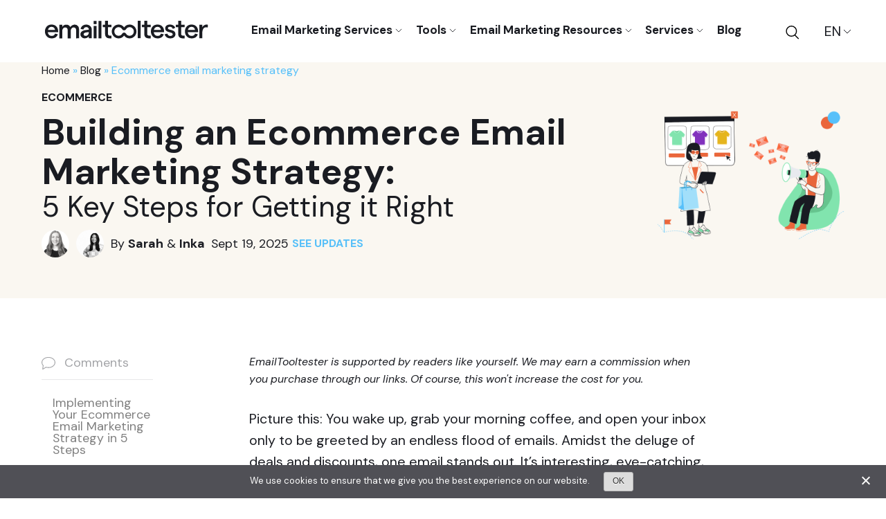

--- FILE ---
content_type: text/html; charset=UTF-8
request_url: https://www.emailtooltester.com/en/blog/ecommerce-email-marketing-strategy/
body_size: 38437
content:
<!DOCTYPE html>
<html lang="en-US">
<head>
<meta charset="utf-8">
<meta http-equiv="X-UA-Compatible" content="IE=edge">
<meta name="viewport" content="width=device-width, initial-scale=1.0">
<title>Ecommerce Email Marketing Strategy: Best Practices &amp; Examples</title>
<link rel="icon" sizes="48x48" 	 href="/favicon.ico">
<link rel="icon" sizes="480x480" href="/favicon.svg" type="image/svg+xml">
<link rel="apple-touch-icon" href="/apple-touch-icon.png"><!-- 180×180 -->
<link href='https://fonts.googleapis.com' rel='preconnect' />
<link href='https://emailtooltester.disqus.com' rel='preconnect' />
<link href='https://in.getclicky.com' rel='preconnect' />
<link href='https://www.googletagmanager.com' rel='preconnect' />
<link rel="preload" as="style"  href="https://fonts.googleapis.com/css2?family=DM+Sans:ital,wght@0,400;0,700;1,400&display=swap" >
<link rel="preload" as="style"  href="https://www.emailtooltester.com/wp-content/themes/tooltester-v3/assets/css/styles.css?ver=1768466418" >
<link rel="preload" as="script" href="https://www.emailtooltester.com/wp-includes/js/jquery/jquery.min.js?ver=3.7.1" >
<meta name='robots' content='index, follow, max-image-preview:large, max-snippet:-1, max-video-preview:-1' />
<link rel='alternate' hreflang='en' href='https://www.emailtooltester.com/en/blog/ecommerce-email-marketing-strategy/' />
<link rel='alternate' hreflang='es' href='https://www.emailtooltester.com/es/blog/email-marketing-para-ecommerce/' />
<link rel='alternate' hreflang='x-default' href='https://www.emailtooltester.com/en/blog/ecommerce-email-marketing-strategy/' />
<link rel="preload" as="image" href="https://www.emailtooltester.com/wp-content/uploads/2023/06/Ecommerce-email-marketing-strategy.png" imagesrcset="https://www.emailtooltester.com/wp-content/uploads/2023/06/Ecommerce-email-marketing-strategy.png 1400w, https://www.emailtooltester.com/wp-content/uploads/2023/06/Ecommerce-email-marketing-strategy-300x214.png 300w, https://www.emailtooltester.com/wp-content/uploads/2023/06/Ecommerce-email-marketing-strategy-1024x731.png 1024w, https://www.emailtooltester.com/wp-content/uploads/2023/06/Ecommerce-email-marketing-strategy-768x549.png 768w" imagesizes="(max-width: 1400px) 100vw, 1400px" />
	<!-- This site is optimized with the Yoast SEO plugin v26.7 - https://yoast.com/wordpress/plugins/seo/ -->
	<meta name="description" content="A comprehensive guide to email marketing strategies for ecommerce. Discover effective techniques, best practices, and innovative solutions for beginners and seasoned marketers alike." />
	<link rel="canonical" href="https://www.emailtooltester.com/en/blog/ecommerce-email-marketing-strategy/" />
	<meta property="og:locale" content="en_US" />
	<meta property="og:type" content="article" />
	<meta property="og:title" content="Ecommerce Email Marketing Strategy: Best Practices &amp; Examples" />
	<meta property="og:description" content="A comprehensive guide to email marketing strategies for ecommerce. Discover effective techniques, best practices, and innovative solutions for beginners and seasoned marketers alike." />
	<meta property="og:url" content="https://www.emailtooltester.com/en/blog/ecommerce-email-marketing-strategy/" />
	<meta property="og:site_name" content="EmailTooltester.com" />
	<meta property="article:publisher" content="https://www.facebook.com/emailtooltester" />
	<meta property="article:published_time" content="2023-06-02T12:36:25+00:00" />
	<meta property="article:modified_time" content="2025-09-19T15:41:05+00:00" />
	<meta property="og:image" content="https://www.emailtooltester.com/wp-content/uploads/2023/06/Ecommerce-email-marketing-strategy.png" />
	<meta property="og:image:width" content="1400" />
	<meta property="og:image:height" content="1000" />
	<meta property="og:image:type" content="image/png" />
	<meta name="author" content="Sarah Baxter" />
	<meta name="twitter:card" content="summary_large_image" />
	<meta name="twitter:creator" content="@emailtooltester" />
	<meta name="twitter:site" content="@emailtooltester" />
	<meta name="twitter:label1" content="Written by" />
	<meta name="twitter:data1" content="Sarah Baxter" />
	<meta name="twitter:label2" content="Est. reading time" />
	<meta name="twitter:data2" content="20 minutes" />
	<script type="application/ld+json" class="yoast-schema-graph">{"@context":"https://schema.org","@graph":[{"@type":"ImageObject","inLanguage":"en-US","@id":"https://www.emailtooltester.com/en/blog/ecommerce-email-marketing-strategy/#primaryimage","url":"https://www.emailtooltester.com/wp-content/uploads/2023/06/Ecommerce-email-marketing-strategy.png","contentUrl":"https://www.emailtooltester.com/wp-content/uploads/2023/06/Ecommerce-email-marketing-strategy.png","width":1400,"height":1000,"caption":"wix email marketing"},{"@type":"BreadcrumbList","@id":"https://www.emailtooltester.com/en/blog/ecommerce-email-marketing-strategy/#breadcrumb","itemListElement":[{"@type":"ListItem","position":1,"name":"Home","item":"https://www.emailtooltester.com/en/"},{"@type":"ListItem","position":2,"name":"Blog","item":"https://www.emailtooltester.com/en/blog/"},{"@type":"ListItem","position":3,"name":"Ecommerce email marketing strategy"}]}]}</script>
	<!-- / Yoast SEO plugin. -->


<style id='ez-toc-exclude-toggle-css-inline-css' type='text/css'>
#ez-toc-container input[type="checkbox"]:checked + nav, #ez-toc-widget-container input[type="checkbox"]:checked + nav {opacity: 0;max-height: 0;border: none;display: none;}
/*# sourceURL=ez-toc-exclude-toggle-css-inline-css */
</style>
<link rel='stylesheet' id='uacf7-form-style-css' href='https://www.emailtooltester.com/wp-content/plugins/ultimate-addons-for-contact-form-7/assets/css/form-style.css?ver=6.9' type='text/css' media='all' />
<link rel='stylesheet' id='styles-css' href='https://www.emailtooltester.com/wp-content/themes/tooltester-v3/assets/css/styles.css?ver=1768466418' type='text/css' media='all' />
<link rel='stylesheet' id='swiper-css' href='https://www.emailtooltester.com/wp-content/themes/tooltester-v3/assets/css/swiper.css' type='text/css' media='all' />
<link rel='stylesheet' id='fancybox-css' href='https://www.emailtooltester.com/wp-content/themes/tooltester-v3/assets/css/fancybox.css' type='text/css' media='all' />
<link rel='stylesheet' id='ett-features-sponsored-ad-css' href='https://www.emailtooltester.com/wp-content/plugins/ett-features/inc/css/sponsored-ad.css?ver=1.0' type='text/css' media='all' />
<script type="text/javascript" src="https://www.emailtooltester.com/wp-includes/js/jquery/jquery.min.js?ver=3.7.1" id="jquery-core-js"></script>
<link rel='shortlink' href='https://www.emailtooltester.com/en/?p=28006' />
<meta name="generator" content="WPML ver:4.8.6 stt:1,4,3,64,2;" />
	<style type="text/css">
		#wpadminbar .env-indicator .ab-item {
			background-color: #f00 !important;
			color: #FFF !important;
		}
	</style>
		
<meta name="google-site-verification" content="SifDHp9_Y-8nqac4Mcgfsm5bD64Y5BDxKT786Y-Blds" />	  
<script>(function(w,d,s,l,i){w[l]=w[l]||[];w[l].push({'gtm.start':
new Date().getTime(),event:'gtm.js'});var f=d.getElementsByTagName(s)[0],
j=d.createElement(s),dl=l!='dataLayer'?'&l='+l:'';j.async=true;j.src=
'https://www.googletagmanager.com/gtm.js?id='+i+dl;f.parentNode.insertBefore(j,f);
})(window,document,'script','dataLayer','GTM-T3JC64NZ');</script><script type="text/javascript">
(function(window, document, dataLayerName, id) {
window[dataLayerName]=window[dataLayerName]||[],window[dataLayerName].push({start:(new Date).getTime(),event:"stg.start"});var scripts=document.getElementsByTagName('script')[0],tags=document.createElement('script');
function stgCreateCookie(a,b,c){var d="";if(c){var e=new Date;e.setTime(e.getTime()+24*c*60*60*1e3),d="; expires="+e.toUTCString();f="; SameSite=Strict"}document.cookie=a+"="+b+d+f+"; path=/"}
var isStgDebug=(window.location.href.match("stg_debug")||document.cookie.match("stg_debug"))&&!window.location.href.match("stg_disable_debug");stgCreateCookie("stg_debug",isStgDebug?1:"",isStgDebug?14:-1);
var qP=[];dataLayerName!=="dataLayer"&&qP.push("data_layer_name="+dataLayerName),isStgDebug&&qP.push("stg_debug");var qPString=qP.length>0?("?"+qP.join("&")):"";
tags.async=!0,tags.src="https://emailtooltester.containers.piwik.pro/"+id+".js"+qPString,scripts.parentNode.insertBefore(tags,scripts);
!function(a,n,i){a[n]=a[n]||{};for(var c=0;c<i.length;c++)!function(i){a[n][i]=a[n][i]||{},a[n][i].api=a[n][i].api||function(){var a=[].slice.call(arguments,0);"string"==typeof a[0]&&window[dataLayerName].push({event:n+"."+i+":"+a[0],parameters:[].slice.call(arguments,1)})}}(i[c])}(window,"ppms",["tm","cm"]);
})(window, document, 'dataLayer', '9847f2be-c2f5-4973-931e-231544ef7f6b');
</script><link rel="preconnect" href="https://dev.visualwebsiteoptimizer.com" />
<script type='text/javascript' id='vwoCode'>
window._vwo_code || (function() {
var account_id=1003102,
version=2.1,
settings_tolerance=2000,
hide_element='body',
hide_element_style = 'opacity:0 !important;filter:alpha(opacity=0) !important;background:none !important;transition:none !important;',
/* DO NOT EDIT BELOW THIS LINE */
f=false,w=window,d=document,v=d.querySelector('#vwoCode'),cK='_vwo_'+account_id+'_settings',cc={};try{var c=JSON.parse(localStorage.getItem('_vwo_'+account_id+'_config'));cc=c&&typeof c==='object'?c:{}}catch(e){}var stT=cc.stT==='session'?w.sessionStorage:w.localStorage;code={nonce:v&&v.nonce,use_existing_jquery:function(){return typeof use_existing_jquery!=='undefined'?use_existing_jquery:undefined},library_tolerance:function(){return typeof library_tolerance!=='undefined'?library_tolerance:undefined},settings_tolerance:function(){return cc.sT||settings_tolerance},hide_element_style:function(){return'{'+(cc.hES||hide_element_style)+'}'},hide_element:function(){if(performance.getEntriesByName('first-contentful-paint')[0]){return''}return typeof cc.hE==='string'?cc.hE:hide_element},getVersion:function(){return version},finish:function(e){if(!f){f=true;var t=d.getElementById('_vis_opt_path_hides');if(t)t.parentNode.removeChild(t);if(e)(new Image).src='https://dev.visualwebsiteoptimizer.com/ee.gif?a='+account_id+e}},finished:function(){return f},addScript:function(e){var t=d.createElement('script');t.type='text/javascript';if(e.src){t.src=e.src}else{t.text=e.text}v&&t.setAttribute('nonce',v.nonce);d.getElementsByTagName('head')[0].appendChild(t)},load:function(e,t){var n=this.getSettings(),i=d.createElement('script'),r=this;t=t||{};if(n){i.textContent=n;d.getElementsByTagName('head')[0].appendChild(i);if(!w.VWO||VWO.caE){stT.removeItem(cK);r.load(e)}}else{var o=new XMLHttpRequest;o.open('GET',e,true);o.withCredentials=!t.dSC;o.responseType=t.responseType||'text';o.onload=function(){if(t.onloadCb){return t.onloadCb(o,e)}if(o.status===200||o.status===304){_vwo_code.addScript({text:o.responseText})}else{_vwo_code.finish('&e=loading_failure:'+e)}};o.onerror=function(){if(t.onerrorCb){return t.onerrorCb(e)}_vwo_code.finish('&e=loading_failure:'+e)};o.send()}},getSettings:function(){try{var e=stT.getItem(cK);if(!e){return}e=JSON.parse(e);if(Date.now()>e.e){stT.removeItem(cK);return}return e.s}catch(e){return}},init:function(){if(d.URL.indexOf('__vwo_disable__')>-1)return;var e=this.settings_tolerance();w._vwo_settings_timer=setTimeout(function(){_vwo_code.finish();stT.removeItem(cK)},e);var t;if(this.hide_element()!=='body'){t=d.createElement('style');var n=this.hide_element(),i=n?n+this.hide_element_style():'',r=d.getElementsByTagName('head')[0];t.setAttribute('id','_vis_opt_path_hides');v&&t.setAttribute('nonce',v.nonce);t.setAttribute('type','text/css');if(t.styleSheet)t.styleSheet.cssText=i;else t.appendChild(d.createTextNode(i));r.appendChild(t)}else{t=d.getElementsByTagName('head')[0];var i=d.createElement('div');i.style.cssText='z-index: 2147483647 !important;position: fixed !important;left: 0 !important;top: 0 !important;width: 100% !important;height: 100% !important;background: white !important;display: block !important;';i.setAttribute('id','_vis_opt_path_hides');i.classList.add('_vis_hide_layer');t.parentNode.insertBefore(i,t.nextSibling)}var o=window._vis_opt_url||d.URL,s='https://dev.visualwebsiteoptimizer.com/j.php?a='+account_id+'&u='+encodeURIComponent(o)+'&vn='+version;if(w.location.search.indexOf('_vwo_xhr')!==-1){this.addScript({src:s})}else{this.load(s+'&x=true')}}};w._vwo_code=code;code.init();})();
</script><script src="https://cdn.brevo.com/js/sdk-loader.js" async></script><script>!function(w,d){if(!w.rdt){var p=w.rdt=function(){p.sendEvent?p.sendEvent.apply(p,arguments):p.callQueue.push(arguments)};p.callQueue=[];var t=d.createElement("script");t.src="https://www.redditstatic.com/ads/pixel.js",t.async=!0;var s=d.getElementsByTagName("script")[0];s.parentNode.insertBefore(t,s)}}(window,document);rdt('init','a2_hix8xd453ihf');rdt('track', 'PageVisit');</script><style id='global-styles-inline-css' type='text/css'>
:root{--wp--preset--aspect-ratio--square: 1;--wp--preset--aspect-ratio--4-3: 4/3;--wp--preset--aspect-ratio--3-4: 3/4;--wp--preset--aspect-ratio--3-2: 3/2;--wp--preset--aspect-ratio--2-3: 2/3;--wp--preset--aspect-ratio--16-9: 16/9;--wp--preset--aspect-ratio--9-16: 9/16;--wp--preset--color--black: #000000;--wp--preset--color--cyan-bluish-gray: #abb8c3;--wp--preset--color--white: #ffffff;--wp--preset--color--pale-pink: #f78da7;--wp--preset--color--vivid-red: #cf2e2e;--wp--preset--color--luminous-vivid-orange: #ff6900;--wp--preset--color--luminous-vivid-amber: #fcb900;--wp--preset--color--light-green-cyan: #7bdcb5;--wp--preset--color--vivid-green-cyan: #00d084;--wp--preset--color--pale-cyan-blue: #8ed1fc;--wp--preset--color--vivid-cyan-blue: #0693e3;--wp--preset--color--vivid-purple: #9b51e0;--wp--preset--gradient--vivid-cyan-blue-to-vivid-purple: linear-gradient(135deg,rgb(6,147,227) 0%,rgb(155,81,224) 100%);--wp--preset--gradient--light-green-cyan-to-vivid-green-cyan: linear-gradient(135deg,rgb(122,220,180) 0%,rgb(0,208,130) 100%);--wp--preset--gradient--luminous-vivid-amber-to-luminous-vivid-orange: linear-gradient(135deg,rgb(252,185,0) 0%,rgb(255,105,0) 100%);--wp--preset--gradient--luminous-vivid-orange-to-vivid-red: linear-gradient(135deg,rgb(255,105,0) 0%,rgb(207,46,46) 100%);--wp--preset--gradient--very-light-gray-to-cyan-bluish-gray: linear-gradient(135deg,rgb(238,238,238) 0%,rgb(169,184,195) 100%);--wp--preset--gradient--cool-to-warm-spectrum: linear-gradient(135deg,rgb(74,234,220) 0%,rgb(151,120,209) 20%,rgb(207,42,186) 40%,rgb(238,44,130) 60%,rgb(251,105,98) 80%,rgb(254,248,76) 100%);--wp--preset--gradient--blush-light-purple: linear-gradient(135deg,rgb(255,206,236) 0%,rgb(152,150,240) 100%);--wp--preset--gradient--blush-bordeaux: linear-gradient(135deg,rgb(254,205,165) 0%,rgb(254,45,45) 50%,rgb(107,0,62) 100%);--wp--preset--gradient--luminous-dusk: linear-gradient(135deg,rgb(255,203,112) 0%,rgb(199,81,192) 50%,rgb(65,88,208) 100%);--wp--preset--gradient--pale-ocean: linear-gradient(135deg,rgb(255,245,203) 0%,rgb(182,227,212) 50%,rgb(51,167,181) 100%);--wp--preset--gradient--electric-grass: linear-gradient(135deg,rgb(202,248,128) 0%,rgb(113,206,126) 100%);--wp--preset--gradient--midnight: linear-gradient(135deg,rgb(2,3,129) 0%,rgb(40,116,252) 100%);--wp--preset--font-size--small: 13px;--wp--preset--font-size--medium: 20px;--wp--preset--font-size--large: 36px;--wp--preset--font-size--x-large: 42px;--wp--preset--spacing--20: 0.44rem;--wp--preset--spacing--30: 0.67rem;--wp--preset--spacing--40: 1rem;--wp--preset--spacing--50: 1.5rem;--wp--preset--spacing--60: 2.25rem;--wp--preset--spacing--70: 3.38rem;--wp--preset--spacing--80: 5.06rem;--wp--preset--shadow--natural: 6px 6px 9px rgba(0, 0, 0, 0.2);--wp--preset--shadow--deep: 12px 12px 50px rgba(0, 0, 0, 0.4);--wp--preset--shadow--sharp: 6px 6px 0px rgba(0, 0, 0, 0.2);--wp--preset--shadow--outlined: 6px 6px 0px -3px rgb(255, 255, 255), 6px 6px rgb(0, 0, 0);--wp--preset--shadow--crisp: 6px 6px 0px rgb(0, 0, 0);}:where(.is-layout-flex){gap: 0.5em;}:where(.is-layout-grid){gap: 0.5em;}body .is-layout-flex{display: flex;}.is-layout-flex{flex-wrap: wrap;align-items: center;}.is-layout-flex > :is(*, div){margin: 0;}body .is-layout-grid{display: grid;}.is-layout-grid > :is(*, div){margin: 0;}:where(.wp-block-columns.is-layout-flex){gap: 2em;}:where(.wp-block-columns.is-layout-grid){gap: 2em;}:where(.wp-block-post-template.is-layout-flex){gap: 1.25em;}:where(.wp-block-post-template.is-layout-grid){gap: 1.25em;}.has-black-color{color: var(--wp--preset--color--black) !important;}.has-cyan-bluish-gray-color{color: var(--wp--preset--color--cyan-bluish-gray) !important;}.has-white-color{color: var(--wp--preset--color--white) !important;}.has-pale-pink-color{color: var(--wp--preset--color--pale-pink) !important;}.has-vivid-red-color{color: var(--wp--preset--color--vivid-red) !important;}.has-luminous-vivid-orange-color{color: var(--wp--preset--color--luminous-vivid-orange) !important;}.has-luminous-vivid-amber-color{color: var(--wp--preset--color--luminous-vivid-amber) !important;}.has-light-green-cyan-color{color: var(--wp--preset--color--light-green-cyan) !important;}.has-vivid-green-cyan-color{color: var(--wp--preset--color--vivid-green-cyan) !important;}.has-pale-cyan-blue-color{color: var(--wp--preset--color--pale-cyan-blue) !important;}.has-vivid-cyan-blue-color{color: var(--wp--preset--color--vivid-cyan-blue) !important;}.has-vivid-purple-color{color: var(--wp--preset--color--vivid-purple) !important;}.has-black-background-color{background-color: var(--wp--preset--color--black) !important;}.has-cyan-bluish-gray-background-color{background-color: var(--wp--preset--color--cyan-bluish-gray) !important;}.has-white-background-color{background-color: var(--wp--preset--color--white) !important;}.has-pale-pink-background-color{background-color: var(--wp--preset--color--pale-pink) !important;}.has-vivid-red-background-color{background-color: var(--wp--preset--color--vivid-red) !important;}.has-luminous-vivid-orange-background-color{background-color: var(--wp--preset--color--luminous-vivid-orange) !important;}.has-luminous-vivid-amber-background-color{background-color: var(--wp--preset--color--luminous-vivid-amber) !important;}.has-light-green-cyan-background-color{background-color: var(--wp--preset--color--light-green-cyan) !important;}.has-vivid-green-cyan-background-color{background-color: var(--wp--preset--color--vivid-green-cyan) !important;}.has-pale-cyan-blue-background-color{background-color: var(--wp--preset--color--pale-cyan-blue) !important;}.has-vivid-cyan-blue-background-color{background-color: var(--wp--preset--color--vivid-cyan-blue) !important;}.has-vivid-purple-background-color{background-color: var(--wp--preset--color--vivid-purple) !important;}.has-black-border-color{border-color: var(--wp--preset--color--black) !important;}.has-cyan-bluish-gray-border-color{border-color: var(--wp--preset--color--cyan-bluish-gray) !important;}.has-white-border-color{border-color: var(--wp--preset--color--white) !important;}.has-pale-pink-border-color{border-color: var(--wp--preset--color--pale-pink) !important;}.has-vivid-red-border-color{border-color: var(--wp--preset--color--vivid-red) !important;}.has-luminous-vivid-orange-border-color{border-color: var(--wp--preset--color--luminous-vivid-orange) !important;}.has-luminous-vivid-amber-border-color{border-color: var(--wp--preset--color--luminous-vivid-amber) !important;}.has-light-green-cyan-border-color{border-color: var(--wp--preset--color--light-green-cyan) !important;}.has-vivid-green-cyan-border-color{border-color: var(--wp--preset--color--vivid-green-cyan) !important;}.has-pale-cyan-blue-border-color{border-color: var(--wp--preset--color--pale-cyan-blue) !important;}.has-vivid-cyan-blue-border-color{border-color: var(--wp--preset--color--vivid-cyan-blue) !important;}.has-vivid-purple-border-color{border-color: var(--wp--preset--color--vivid-purple) !important;}.has-vivid-cyan-blue-to-vivid-purple-gradient-background{background: var(--wp--preset--gradient--vivid-cyan-blue-to-vivid-purple) !important;}.has-light-green-cyan-to-vivid-green-cyan-gradient-background{background: var(--wp--preset--gradient--light-green-cyan-to-vivid-green-cyan) !important;}.has-luminous-vivid-amber-to-luminous-vivid-orange-gradient-background{background: var(--wp--preset--gradient--luminous-vivid-amber-to-luminous-vivid-orange) !important;}.has-luminous-vivid-orange-to-vivid-red-gradient-background{background: var(--wp--preset--gradient--luminous-vivid-orange-to-vivid-red) !important;}.has-very-light-gray-to-cyan-bluish-gray-gradient-background{background: var(--wp--preset--gradient--very-light-gray-to-cyan-bluish-gray) !important;}.has-cool-to-warm-spectrum-gradient-background{background: var(--wp--preset--gradient--cool-to-warm-spectrum) !important;}.has-blush-light-purple-gradient-background{background: var(--wp--preset--gradient--blush-light-purple) !important;}.has-blush-bordeaux-gradient-background{background: var(--wp--preset--gradient--blush-bordeaux) !important;}.has-luminous-dusk-gradient-background{background: var(--wp--preset--gradient--luminous-dusk) !important;}.has-pale-ocean-gradient-background{background: var(--wp--preset--gradient--pale-ocean) !important;}.has-electric-grass-gradient-background{background: var(--wp--preset--gradient--electric-grass) !important;}.has-midnight-gradient-background{background: var(--wp--preset--gradient--midnight) !important;}.has-small-font-size{font-size: var(--wp--preset--font-size--small) !important;}.has-medium-font-size{font-size: var(--wp--preset--font-size--medium) !important;}.has-large-font-size{font-size: var(--wp--preset--font-size--large) !important;}.has-x-large-font-size{font-size: var(--wp--preset--font-size--x-large) !important;}
/*# sourceURL=global-styles-inline-css */
</style>
</head>
<body class="wp-singular post-template-default single single-post postid-28006 single-format-standard wp-theme-tooltester-v3 no-js">
<div id="svg-sprite" style="height: 0; width: 0; position: absolute; visibility: hidden"><svg xmlns="http://www.w3.org/2000/svg"><symbol fill="none" id="arrow-left" viewBox="0 0 21 19"><path d="M8.542 0L0 9.321v.358L8.542 19l2.157-2.233-5.279-5.57H21V7.832H5.392l5.307-5.598L8.542 0z" fill="currentColor"/></symbol><symbol fill="none" id="arrow-right" viewBox="0 0 21 19"><path d="M12.458 0L21 9.321v.358L12.458 19l-2.157-2.233 5.279-5.57H0V7.832h15.608l-5.307-5.598L12.458 0z" fill="currentColor"/></symbol><symbol fill="none" id="chevron-down" viewBox="0 0 12 7"><path d="M11 1L6 6 1 1" stroke="currentColor"/></symbol><symbol fill="none" id="chevron-left" viewBox="0 0 7 12"><path d="M6 11L1 6l5-5" stroke="#1A1C22"/></symbol><symbol fill="none" id="chevron-right" viewBox="0 0 7 11"><path d="M.5.5l5 5-5 5" stroke="#000"/></symbol><symbol id="chevron-up" viewBox="0 0 448 512"><!--! Font Awesome Free 6.0.0 by @fontawesome - https://fontawesome.com License - https://fontawesome.com/license/free (Icons: CC BY 4.0, Fonts: SIL OFL 1.1, Code: MIT License) Copyright 2022 Fonticons, Inc.--><path d="M416 352c-8.188 0-16.38-3.125-22.62-9.375L224 173.3 54.6 342.7c-12.5 12.5-32.75 12.5-45.25 0s-12.5-32.75 0-45.25l192-192c12.5-12.5 32.75-12.5 45.25 0l192 192c12.5 12.5 12.5 32.75 0 45.25-6.2 6.2-14.4 9.3-22.6 9.3z"/></symbol><symbol fill-rule="evenodd" clip-rule="evenodd" stroke-linejoin="round" stroke-miterlimit="2" id="close" viewBox="0 0 11 11"><path d="M1.28.22A.749.749 0 10.22 1.28l4.152 4.153L.22 9.585a.75.75 0 001.06 1.061l4.153-4.153 4.152 4.153a.75.75 0 101.061-1.061L6.493 5.433l4.153-4.153A.749.749 0 109.585.22L5.433 4.372 1.28.22z" fill="#fff"/></symbol><symbol fill="none" id="comments" viewBox="0 0 22 21"><path opacity=".4" d="M11 .998C4.934.998 0 4.916 0 9.731a7.499 7.499 0 002.04 5.07l-.818 5.201a.846.846 0 00.383.85.879.879 0 00.942.006l4.671-2.925a13.58 13.58 0 003.782.528c6.066 0 11-3.916 11-8.73C22 4.916 17.066.998 11 .998zm0 16.259a12.295 12.295 0 01-3.686-.555l-.273-.085L2.55 19.43l.79-5.023-.207-.215c-1.25-1.298-1.91-2.84-1.91-4.461C1.222 5.58 5.61 2.203 11 2.203c5.391 0 9.778 3.377 9.778 7.528 0 4.15-4.387 7.526-9.778 7.526z" fill="#1A1C22"/></symbol><symbol fill="none" id="cross" viewBox="0 0 11 11"><path fill-rule="evenodd" clip-rule="evenodd" d="M1.28.22A.75.75 0 10.22 1.28l4.152 4.153L.22 9.585a.75.75 0 001.06 1.06l4.153-4.152 4.152 4.153a.75.75 0 101.06-1.06L6.494 5.432l4.153-4.153A.75.75 0 109.586.22L5.432 4.372 1.28.22z" fill="#E97979"/></symbol><symbol id="facebook" viewBox="0 0 24 24"><path d="M22.676 0H1.324C.593 0 0 .593 0 1.324v21.352C0 23.408.593 24 1.324 24h11.494v-9.294H9.689v-3.621h3.129V8.41c0-3.099 1.894-4.785 4.659-4.785 1.325 0 2.464.097 2.796.141v3.24h-1.921c-1.5 0-1.792.721-1.792 1.771v2.311h3.584l-.465 3.63H16.56V24h6.115c.733 0 1.325-.592 1.325-1.324V1.324C24 .593 23.408 0 22.676 0"/></symbol><symbol id="instagram" viewBox="0 0 1792 1792"><path d="M1152 896q0-106-75-181t-181-75-181 75-75 181 75 181 181 75 181-75 75-181zm138 0q0 164-115 279t-279 115-279-115-115-279 115-279 279-115 279 115 115 279zm108-410q0 38-27 65t-65 27-65-27-27-65 27-65 65-27 65 27 27 65zM896 266q-7 0-76.5-.5t-105.5 0-96.5 3-103 10T443 297q-50 20-88 58t-58 88q-11 29-18.5 71.5t-10 103-3 96.5 0 105.5.5 76.5-.5 76.5 0 105.5 3 96.5 10 103T297 1349q20 50 58 88t88 58q29 11 71.5 18.5t103 10 96.5 3 105.5 0 76.5-.5 76.5.5 105.5 0 96.5-3 103-10 71.5-18.5q50-20 88-58t58-88q11-29 18.5-71.5t10-103 3-96.5 0-105.5-.5-76.5.5-76.5 0-105.5-3-96.5-10-103T1495 443q-20-50-58-88t-88-58q-29-11-71.5-18.5t-103-10-96.5-3-105.5 0-76.5.5zm768 630q0 229-5 317-10 208-124 322t-322 124q-88 5-317 5t-317-5q-208-10-322-124t-124-322q-5-88-5-317t5-317q10-208 124-322t322-124q88-5 317-5t317 5q208 10 322 124t124 322q5 88 5 317z"/></symbol><symbol fill="none" id="linkedin" viewBox="0 0 25 24"><path opacity=".5" d="M23 0H2.136C.996 0 0 .78 0 1.853v19.9c0 1.078.996 2.04 2.136 2.04h20.858c1.147 0 2.006-.968 2.006-2.04v-19.9C25.007.78 24.14 0 23 0zM7.75 19.832H4.167V9.234h3.581v10.598zM6.082 7.623h-.026c-1.146 0-1.888-.812-1.888-1.828 0-1.036.761-1.828 1.933-1.828 1.172 0 1.89.787 1.915 1.828 0 1.016-.743 1.828-1.934 1.828zm14.756 12.209h-3.582v-5.795c0-1.388-.521-2.336-1.817-2.336-.99 0-1.576.637-1.836 1.258-.098.223-.124.527-.124.837v6.036H9.898V9.234h3.582v1.475c.521-.706 1.335-1.723 3.23-1.723 2.35 0 4.13 1.475 4.13 4.655l-.001 6.19z" fill="#1A1C22"/></symbol><svg id="logo" data-name="logo" xmlns="http://www.w3.org/2000/svg" viewBox="0 0 1414.01 218.75"><defs><style>.cls-1{fill:currentColor;fill-rule:nonzero;}</style></defs><path class="cls-1" d="M566.83,183.89c-21.1,0-36.88-11.2-36.88-36.74v-56H510.4V70.51H530V37.18h24.21V70.51H583V91.16H554.16v54.65c0,11.11,6.22,15.23,15.33,15.23H583V183.9Z"/><path class="cls-1" d="M893.66,183.89c-21.1,0-36.88-11.2-36.88-36.74v-56H837.23V70.51h19.55V37.18H881V70.51h28.88V91.16H881v54.65c0,11.11,6.22,15.23,15.33,15.23h13.55V183.9Z"/><path class="cls-1" d="M1176.63,183.89c-21.1,0-36.88-11.2-36.88-36.74v-56H1120.2V70.51h19.55V37.18H1164V70.51h28.88V91.16H1164v54.65c0,11.11,6.22,15.23,15.33,15.23h13.55V183.9Z"/><path class="cls-1" d="M802.27,37.17h24.22V182.46H802.27V37.17Z"/><path class="cls-1" d="M1021.13,132.25H935.6c2.22,19.33,14.66,31.32,32.43,31.32,14.66,0,25.1-6.89,28-19.11l22.88,5.78c-6,21.55-25.1,34-51.32,34-35.54,0-55.76-27.55-55.76-57.77s19.11-57.75,54.65-57.75c36,0,55.09,26.21,55.09,53.53C1021.57,125.59,1021.35,130.25,1021.13,132.25Zm-25.32-18.44c-1.55-15.11-11.55-26-29.32-26-15.33,0-26.21,9.33-29.77,26Z"/><path class="cls-1" d="M1026,150.25l22.76-5.74c3.25,10.41,10.9,19.5,25.52,19.5,11.17,0,19.33-5.77,19.33-13.76,0-24.22-62.42-8.45-62.42-50.87,0-17.55,15.33-30.66,39.54-30.66,21.11,0,38.88,11.1,43.76,27.54l-20,8.45c-2.89-11.11-13.33-17.33-23.55-17.33-10.66,0-17.33,4.22-17.33,11.56,0,21.55,62.87,5.11,62.87,51.09,0,19.33-16.88,34.21-42.21,34.21C1047,184.24,1031.12,167.59,1026,150.25Z"/><path class="cls-1" d="M1304.94,132.25h-85.53c2.22,19.33,14.66,31.32,32.43,31.32,14.66,0,25.1-6.89,28-19.11l22.88,5.78c-6,21.55-25.1,34-51.32,34-35.54,0-55.76-27.55-55.76-57.77s19.11-57.75,54.65-57.75c36,0,55.09,26.21,55.09,53.53C1305.38,125.59,1305.16,130.25,1304.94,132.25Zm-25.32-18.44c-1.56-15.11-11.55-26-29.32-26-15.33,0-26.21,9.33-29.77,26Z"/><path class="cls-1" d="M1371.28,91.38c-16.44,0-30.88,14.66-30.88,49.31v41.77h-24.22V70.5h24.22V91.82c6-13.33,20.66-23.1,34.21-23.1a36.6,36.6,0,0,1,12.44,2L1385.72,94A37.13,37.13,0,0,0,1371.28,91.38Z"/><path class="cls-1" d="M734.54,68.85a56.69,56.69,0,0,0-46,23.79,56.7,56.7,0,0,0-46-23.79c-31.41,0-57,25.88-57,57.7s25.55,57.7,57,57.7a56.69,56.69,0,0,0,46-23.79,56.7,56.7,0,0,0,46,23.79c31.41,0,57-25.89,57-57.7S765.94,68.85,734.54,68.85Zm-46,66.92a18.59,18.59,0,0,0-16,9.27,35,35,0,0,1-30.09,17.38c-19.37,0-35.13-16.09-35.13-35.87s15.76-35.87,35.13-35.87a35,35,0,0,1,30.09,17.38,18.59,18.59,0,0,0,16,9.27h0a18.59,18.59,0,0,0,16-9.27,35,35,0,0,1,30.09-17.38c19.37,0,35.13,16.09,35.13,35.87s-15.76,35.87-35.13,35.87A35,35,0,0,1,704.45,145a18.59,18.59,0,0,0-16-9.27Z"/><path class="cls-1" d="M137.81,132.25H52.28c2.22,19.33,14.66,31.32,32.43,31.32,14.66,0,25.1-6.89,28-19.11l22.88,5.78c-6,21.55-25.1,34-51.32,34-35.54,0-55.76-27.55-55.76-57.77S47.61,68.71,83.15,68.71c36,0,55.09,26.21,55.09,53.53C138.25,125.59,138,130.25,137.81,132.25Zm-25.32-18.44c-1.55-15.11-11.55-26-29.32-26-15.33,0-26.21,9.33-29.77,26Z"/><path class="cls-1" d="M475.13,38.61h24.22V183.9H475.13V38.61Z"/><rect class="cls-1" x="434.56" y="80.42" width="24.22" height="103.36"/><rect class="cls-1" x="434.56" y="38.72" width="24.22" height="26.39"/><path class="cls-1" d="M418.9,110.6c-.14-18-13.22-33.4-29.94-38.94-10.94-3.63-23.1-3-34,.33-15,4.61-26.54,18.11-29.36,33.47l24.76,4.42c-.23,0,1.37-5.84,1.55-6.35a16.87,16.87,0,0,1,3.27-5.66,24,24,0,0,1,14.64-7.42,23.16,23.16,0,0,1,16.13,3.45A19.42,19.42,0,0,1,394,106.1c.36,1.88.42,3.81.64,5.7-11.65,1.17-23.52,1.93-35,4.16-16,3.09-33.52,13.24-35.52,31-2.09,18.53,12.79,34,30.51,36.48a42.69,42.69,0,0,0,32.45-8.67,37.42,37.42,0,0,0,7.43-8.58V183H418.9V131.07C418.9,124.25,419,117.43,418.9,110.6Zm-25.08,29.64a33.62,33.62,0,0,1-2.53,8.32,25.37,25.37,0,0,1-12.39,12.38,26,26,0,0,1-15,2.15c-6.5-1.05-12.71-5.38-12.83-12.51-.09-5.93,4.44-10.67,9.5-13.1s10.67-3,16.11-3.66c4-.46,7.92-.89,11.87-1.36l6-.71C394.65,131.74,394,139.5,393.82,140.24Z"/><path class="cls-1" d="M173.1,88.28l.51-.77c3.57-5.28,7.8-10.39,13.56-13.37,9.31-4.82,19.71-5.36,29.82-3.17a30.23,30.23,0,0,1,16.64,9.53,39.57,39.57,0,0,1,4.68,6.86c.17.32,1.75,2.78,1.53,3.13a46.67,46.67,0,0,1,7.62-9.61,44.88,44.88,0,0,1,24.69-11.4A36.09,36.09,0,0,1,305,83.05c8.48,10.54,7.69,27.91,7.69,27.91v72.52l-24.22.31V120.1c0-5.73.13-11.95-2.58-17.23a18.57,18.57,0,0,0-9.55-8.27,22,22,0,0,0-25.06,6.2,27.63,27.63,0,0,0-5.85,9.42c-1.39,3.93-1.35,8-1.51,12.09-.27,7.05-.35,14.12-.4,21.18q0,3.13,0,6.29v34l-25.7.11,0-20.84-.07-36.57c0-7.44.87-15.37-2.05-22.44C211,92.83,195.73,90.37,186,96a23.18,23.18,0,0,0-8.72,8.91c-2.06,3.74-4.14,8.91-4.14,13.2v66.17H148.88V70.88H173.1Z"/></svg><symbol fill="none" id="play" viewBox="0 0 8 10"><path d="M0 9.97V.975l8 4.933-8 4.064z" fill="#fff"/></symbol><symbol fill="none" id="search" viewBox="0 0 27 28"><path d="M11.213 21.427c5.641 0 10.214-4.573 10.214-10.213C21.427 5.572 16.854 1 11.214 1 5.572 1 1 5.573 1 11.213c0 5.641 4.573 10.214 10.213 10.214zm6.833-2.241l7.66 7.66" stroke="currentColor" stroke-width="2"/></symbol><symbol fill="none" id="tick" viewBox="0 0 16 10"><path d="M1 4.68l4.41 4.4L14.7 1" stroke="currentColor" stroke-width="1.5" stroke-linecap="round" stroke-linejoin="round"/></symbol></svg>
</div>
<div class="global-container " id="top">
<header class="global-header ">
	<div class="global-header__inner">
		<a href="https://www.emailtooltester.com/en/" class="global-header__logo">
			<span class="sr-only">Tooltester</span>
			<svg class="icon icon-logo"><use xlink:href="#logo"></use></svg>		</a>
				<button class="global-header__menu-btn hamburger" data-toggle="#global-nav-mobile" data-toggle-class="is-active" data-toggle-body-class="nav-open" aria-label="Toggle mobile menu" aria-expanded="false" aria-controls="global-nav-mobile">
			<span class="sr-only">Menu</span>
			<span class="hamburger-box">
				<span class="hamburger-inner"></span>
			</span>
		</button>

		
<nav class="global-header__nav">
	<ul class="global-nav global-nav__list global-nav--level-0" role="navigation" aria-label="Desktop">
								<li class="global-nav__item has-child email">
				<a href="https://www.emailtooltester.com/en/email-marketing-services/" class="global-nav__link">
					Email Marketing Services										<span class="global-nav__item-next">
						<svg class="icon icon-chevron-down"><use xlink:href="#chevron-down"></use></svg>					</span>
									</a>

									<div class="global-nav__group">
						<div class="global-nav__group-inner">

							<div class="global-nav__featured">
								<ul class="global-nav__child global-nav__featured-list">
																														<li class="global-nav__item is-featured">
												<a href="https://www.emailtooltester.com/en/email-marketing-services/" class="global-nav__link">
													<span class="global-nav__link-litle">Ranking</span>
													The 18 Best Email Marketing Services												</a>
											</li>
																																								<li class="global-nav__item is-featured">
												<a href="https://www.emailtooltester.com/en/newsletter-service-smart-finder/" class="global-nav__link">
													<span class="global-nav__link-litle">Smart Quiz</span>
													Find the Right Email Marketing Service with Our Quiz												</a>
											</li>
																																								<li class="global-nav__item is-featured">
												<a href="https://www.emailtooltester.com/en/best-newsletter-platforms/" class="global-nav__link">
													<span class="global-nav__link-litle">Monetize your content</span>
													The Best Newsletter Platforms for Creators												</a>
											</li>
																																																																																																																																																																																																																																																																																																																								</ul>
							</div>

							<div class="global-nav__sub-nav">
								<ul class="global-nav__child global-nav__list global-nav--level-1">

									<li class="global-nav__item global-nav__item--title">Email Marketing Services</li>

																																																																																																																															<li class="global-nav__item has-grandchild">
												<a href="https://www.emailtooltester.com/en/reviews/brevo/" class="global-nav__link">
													Brevo (formerly Sendinblue)																										<span class="global-nav__item-expand">
														<svg class="icon icon-chevron-right"><use xlink:href="#chevron-right"></use></svg>													</span>
																									</a>

																									<ul class="global-nav__child global-nav__list global-nav--level-2  ">
																																													<li class="global-nav__item">
																	<a href="https://www.emailtooltester.com/en/reviews/brevo/" class="global-nav__link">
																		Brevo Review: All Pros and Cons																																			</a>
																</li>
																																																												<li class="global-nav__item">
																	<a href="https://www.emailtooltester.com/en/reviews/brevo/pricing/" class="global-nav__link">
																		Brevo Pricing: Get the Best Deal																																			</a>
																</li>
																																																												<li class="global-nav__item">
																	<a href="https://www.emailtooltester.com/en/reviews/brevo/tutorial/" class="global-nav__link">
																		Brevo Tutorial: Step-by-Step Guide																																			</a>
																</li>
																																																																																							
																																																																																																																																																																		<li class="global-nav__item global-nav__item--title">Related articles</li>
																																<li class="global-nav__item is-related">
																	<a href="https://www.emailtooltester.com/en/blog/brevo-vs-mailchimp/" class="global-nav__link">
																		Brevo vs Mailchimp																																			</a>
																</li>
																																																																												<li class="global-nav__item is-related">
																	<a href="https://www.emailtooltester.com/en/blog/brevo-vs-activecampaign/" class="global-nav__link">
																		Brevo vs ActiveCampaign																																			</a>
																</li>
																																										</ul>
												
											</li>
																																																		<li class="global-nav__item has-grandchild">
												<a href="https://www.emailtooltester.com/en/reviews/omnisend/" class="global-nav__link">
													Omnisend																										<span class="global-nav__item-expand">
														<svg class="icon icon-chevron-right"><use xlink:href="#chevron-right"></use></svg>													</span>
																									</a>

																									<ul class="global-nav__child global-nav__list global-nav--level-2  ">
																																													<li class="global-nav__item">
																	<a href="https://www.emailtooltester.com/en/reviews/omnisend/" class="global-nav__link">
																		Omnisend Review: Best for Ecommerce?																																			</a>
																</li>
																																																												<li class="global-nav__item">
																	<a href="https://www.emailtooltester.com/en/reviews/omnisend/pricing/" class="global-nav__link">
																		Omnisend Pricing																																			</a>
																</li>
																																																																																																																						<li class="global-nav__item">
																	<a href="https://www.emailtooltester.com/en/reviews/omnisend/tutorial/" class="global-nav__link">
																		Omnisend Tutorial																																			</a>
																</li>
																													
																																																																																																																																					<li class="global-nav__item global-nav__item--title">Related articles</li>
																																<li class="global-nav__item is-related">
																	<a href="https://www.emailtooltester.com/en/blog/omnisend-vs-klaviyo/" class="global-nav__link">
																		Omnisend vs Klaviyo																																			</a>
																</li>
																																																																												<li class="global-nav__item is-related">
																	<a href="https://www.emailtooltester.com/en/blog/omnisend-vs-mailchimp/" class="global-nav__link">
																		Omnisend vs Mailchimp																																			</a>
																</li>
																																																																							</ul>
												
											</li>
																																																		<li class="global-nav__item has-grandchild">
												<a href="https://www.emailtooltester.com/en/reviews/activecampaign/" class="global-nav__link">
													ActiveCampaign																										<span class="global-nav__item-expand">
														<svg class="icon icon-chevron-right"><use xlink:href="#chevron-right"></use></svg>													</span>
																									</a>

																									<ul class="global-nav__child global-nav__list global-nav--level-2  ">
																																													<li class="global-nav__item">
																	<a href="https://www.emailtooltester.com/en/reviews/activecampaign/" class="global-nav__link">
																		ActiveCampaign Review																																			</a>
																</li>
																																																												<li class="global-nav__item">
																	<a href="https://www.emailtooltester.com/en/reviews/activecampaign/pricing/" class="global-nav__link">
																		ActiveCampaign Pricing																																			</a>
																</li>
																																																												<li class="global-nav__item">
																	<a href="https://www.emailtooltester.com/en/reviews/activecampaign/tutorial/" class="global-nav__link">
																		ActiveCampaign Tutorial																																			</a>
																</li>
																																																										
																																																																																																																																																																		<li class="global-nav__item global-nav__item--title">Related articles</li>
																																<li class="global-nav__item is-related">
																	<a href="https://www.emailtooltester.com/en/blog/getresponse-vs-activecampaign/" class="global-nav__link">
																		ActiveCampaign vs GetResponse																																			</a>
																</li>
																																										</ul>
												
											</li>
																																																		<li class="global-nav__item has-grandchild">
												<a href="https://www.emailtooltester.com/en/reviews/klaviyo/" class="global-nav__link">
													Klaviyo																										<span class="global-nav__item-expand">
														<svg class="icon icon-chevron-right"><use xlink:href="#chevron-right"></use></svg>													</span>
																									</a>

																									<ul class="global-nav__child global-nav__list global-nav--level-2  ">
																																													<li class="global-nav__item">
																	<a href="https://www.emailtooltester.com/en/reviews/klaviyo/" class="global-nav__link">
																		Klaviyo Review																																			</a>
																</li>
																																																												<li class="global-nav__item">
																	<a href="https://www.emailtooltester.com/en/reviews/klaviyo/pricing/" class="global-nav__link">
																		Klaviyo Pricing																																			</a>
																</li>
																																																												<li class="global-nav__item">
																	<a href="https://www.emailtooltester.com/en/reviews/klaviyo/tutorial/" class="global-nav__link">
																		Klaviyo Tutorial																																			</a>
																</li>
																																																										
																																																																																																																																																																		<li class="global-nav__item global-nav__item--title">Related articles</li>
																																<li class="global-nav__item is-related">
																	<a href="https://www.emailtooltester.com/en/blog/klaviyo-competitors/" class="global-nav__link">
																		Top Klaviyo Alternatives																																			</a>
																</li>
																																										</ul>
												
											</li>
																																																		<li class="global-nav__item has-grandchild">
												<a href="https://www.emailtooltester.com/en/reviews/mailerlite/" class="global-nav__link">
													MailerLite																										<span class="global-nav__item-expand">
														<svg class="icon icon-chevron-right"><use xlink:href="#chevron-right"></use></svg>													</span>
																									</a>

																									<ul class="global-nav__child global-nav__list global-nav--level-2  ">
																																													<li class="global-nav__item">
																	<a href="https://www.emailtooltester.com/en/reviews/mailerlite/" class="global-nav__link">
																		MailerLite Review: Easy Does It?																																			</a>
																</li>
																																																												<li class="global-nav__item">
																	<a href="https://www.emailtooltester.com/en/reviews/mailerlite/pricing/" class="global-nav__link">
																		MailerLite Pricing: Our Analysis																																			</a>
																</li>
																																																												<li class="global-nav__item">
																	<a href="https://www.emailtooltester.com/en/reviews/mailerlite/tutorial/" class="global-nav__link">
																		MailerLite Tutorial																																			</a>
																</li>
																																																										
																																																																																																																																																																		<li class="global-nav__item global-nav__item--title">Related articles</li>
																																<li class="global-nav__item is-related">
																	<a href="https://www.emailtooltester.com/en/blog/mailerlite-vs-mailchimp/" class="global-nav__link">
																		MailerLite vs Mailchimp																																			</a>
																</li>
																																										</ul>
												
											</li>
																																																		<li class="global-nav__item has-grandchild">
												<a href="https://www.emailtooltester.com/en/reviews/convertkit/" class="global-nav__link">
													Kit (formerly ConvertKit)																										<span class="global-nav__item-expand">
														<svg class="icon icon-chevron-right"><use xlink:href="#chevron-right"></use></svg>													</span>
																									</a>

																									<ul class="global-nav__child global-nav__list global-nav--level-2  ">
																																													<li class="global-nav__item">
																	<a href="https://www.emailtooltester.com/en/reviews/convertkit/" class="global-nav__link">
																		Kit Review																																			</a>
																</li>
																																																												<li class="global-nav__item">
																	<a href="https://www.emailtooltester.com/en/reviews/convertkit/pricing/" class="global-nav__link">
																		Kit Pricing																																			</a>
																</li>
																																																																																							
																																																																																																																																					<li class="global-nav__item global-nav__item--title">Related articles</li>
																																<li class="global-nav__item is-related">
																	<a href="https://www.emailtooltester.com/en/blog/convertkit-vs-mailchimp/" class="global-nav__link">
																		Kit vs Mailchimp																																			</a>
																</li>
																																																																												<li class="global-nav__item is-related">
																	<a href="https://www.emailtooltester.com/en/blog/flodesk-vs-convertkit/" class="global-nav__link">
																		Kit vs Flodesk																																			</a>
																</li>
																																										</ul>
												
											</li>
																																																		<li class="global-nav__item has-grandchild">
												<a href="https://www.emailtooltester.com/en/reviews/getresponse/" class="global-nav__link">
													GetResponse																										<span class="global-nav__item-expand">
														<svg class="icon icon-chevron-right"><use xlink:href="#chevron-right"></use></svg>													</span>
																									</a>

																									<ul class="global-nav__child global-nav__list global-nav--level-2  ">
																																													<li class="global-nav__item">
																	<a href="https://www.emailtooltester.com/en/reviews/getresponse/" class="global-nav__link">
																		GetResponse Review																																			</a>
																</li>
																																																												<li class="global-nav__item">
																	<a href="https://www.emailtooltester.com/en/reviews/getresponse/pricing/" class="global-nav__link">
																		GetResponse Pricing																																			</a>
																</li>
																																																												<li class="global-nav__item">
																	<a href="https://www.emailtooltester.com/en/reviews/getresponse/tutorial/" class="global-nav__link">
																		GetResponse Tutorial																																			</a>
																</li>
																																																										
																																																																																																																																																																		<li class="global-nav__item global-nav__item--title">Related articles</li>
																																<li class="global-nav__item is-related">
																	<a href="https://www.emailtooltester.com/en/blog/getresponse-vs-mailchimp/" class="global-nav__link">
																		GetResponse vs Mailchimp																																			</a>
																</li>
																																										</ul>
												
											</li>
																																																		<li class="global-nav__item has-grandchild">
												<a href="https://www.emailtooltester.com/en/reviews/emailoctopus/" class="global-nav__link">
													EmailOctopus																										<span class="global-nav__item-expand">
														<svg class="icon icon-chevron-right"><use xlink:href="#chevron-right"></use></svg>													</span>
																									</a>

																									<ul class="global-nav__child global-nav__list global-nav--level-2  ">
																																													<li class="global-nav__item">
																	<a href="https://www.emailtooltester.com/en/reviews/emailoctopus/" class="global-nav__link">
																		EmailOctopus Review																																			</a>
																</li>
																																																												<li class="global-nav__item">
																	<a href="https://www.emailtooltester.com/en/reviews/emailoctopus/pricing/" class="global-nav__link">
																		EmailOctopus Pricing																																			</a>
																</li>
																																																										
																																																																																																																																					<li class="global-nav__item global-nav__item--title">Related articles</li>
																																<li class="global-nav__item is-related">
																	<a href="https://www.emailtooltester.com/en/blog/emailoctopus-vs-mailchimp/" class="global-nav__link">
																		EmailOctopus vs Mailchimp																																			</a>
																</li>
																																										</ul>
												
											</li>
																																																		<li class="global-nav__item has-grandchild">
												<a href="https://www.emailtooltester.com/en/reviews/beehiiv/" class="global-nav__link">
													Beehiiv																										<span class="global-nav__item-expand">
														<svg class="icon icon-chevron-right"><use xlink:href="#chevron-right"></use></svg>													</span>
																									</a>

																									<ul class="global-nav__child global-nav__list global-nav--level-2  ">
																																													<li class="global-nav__item">
																	<a href="https://www.emailtooltester.com/en/reviews/beehiiv/" class="global-nav__link">
																		Beehiiv Review																																			</a>
																</li>
																																																												<li class="global-nav__item">
																	<a href="https://www.emailtooltester.com/en/reviews/beehiiv/pricing/" class="global-nav__link">
																		Beehiiv Pricing																																			</a>
																</li>
																													
																																																																																																			</ul>
												
											</li>
																																																		<li class="global-nav__item has-grandchild">
												<a href="https://www.emailtooltester.com/en/reviews/mailchimp/" class="global-nav__link">
													Mailchimp																										<span class="global-nav__item-expand">
														<svg class="icon icon-chevron-right"><use xlink:href="#chevron-right"></use></svg>													</span>
																									</a>

																									<ul class="global-nav__child global-nav__list global-nav--level-2  ">
																																													<li class="global-nav__item">
																	<a href="https://www.emailtooltester.com/en/reviews/mailchimp/" class="global-nav__link">
																		Mailchimp Review																																			</a>
																</li>
																																																												<li class="global-nav__item">
																	<a href="https://www.emailtooltester.com/en/reviews/mailchimp/pricing/" class="global-nav__link">
																		Mailchimp Pricing																																			</a>
																</li>
																																																												<li class="global-nav__item">
																	<a href="https://www.emailtooltester.com/en/reviews/mailchimp/tutorial/" class="global-nav__link">
																		Mailchimp Tutorial																																			</a>
																</li>
																																																																																																																																																	
																																																																																																																																																																		<li class="global-nav__item global-nav__item--title">Related articles</li>
																																<li class="global-nav__item is-related">
																	<a href="https://www.emailtooltester.com/en/blog/mailchimp-alternatives/" class="global-nav__link">
																		Mailchimp Alternatives																																			</a>
																</li>
																																																																												<li class="global-nav__item is-related">
																	<a href="https://www.emailtooltester.com/en/blog/mailchimp-landing-pages/" class="global-nav__link">
																		Mailchimp Landing Page Editor Reviewed																																			</a>
																</li>
																																																																												<li class="global-nav__item is-related">
																	<a href="https://www.emailtooltester.com/en/blog/hubspot-vs-mailchimp/" class="global-nav__link">
																		HubSpot vs Mailchimp																																			</a>
																</li>
																																																																												<li class="global-nav__item is-related">
																	<a href="https://www.emailtooltester.com/en/blog/flodesk-vs-mailchimp/" class="global-nav__link">
																		Flodesk vs Mailchimp																																			</a>
																</li>
																																										</ul>
												
											</li>
																																																		<li class="global-nav__item has-grandchild">
												<a href="https://www.emailtooltester.com/en/reviews/constant-contact/" class="global-nav__link">
													Constant Contact																										<span class="global-nav__item-expand">
														<svg class="icon icon-chevron-right"><use xlink:href="#chevron-right"></use></svg>													</span>
																									</a>

																									<ul class="global-nav__child global-nav__list global-nav--level-2  ">
																																													<li class="global-nav__item">
																	<a href="https://www.emailtooltester.com/en/reviews/constant-contact/" class="global-nav__link">
																		Constant Contact Review																																			</a>
																</li>
																																																												<li class="global-nav__item">
																	<a href="https://www.emailtooltester.com/en/reviews/constant-contact/pricing/" class="global-nav__link">
																		Constant Contact Pricing																																			</a>
																</li>
																																																												<li class="global-nav__item">
																	<a href="https://www.emailtooltester.com/en/constant-contact-tutorial/" class="global-nav__link">
																		Constant Contact Tutorial																																			</a>
																</li>
																																																										
																																																																																																																																																																		<li class="global-nav__item global-nav__item--title">Related articles</li>
																																<li class="global-nav__item is-related">
																	<a href="https://www.emailtooltester.com/en/blog/mailchimp-vs-constantcontact/" class="global-nav__link">
																		Constant Contact vs Mailchimp																																			</a>
																</li>
																																										</ul>
												
											</li>
																																																		<li class="global-nav__item ">
												<a href="https://www.emailtooltester.com/en/best-newsletter-software/" class="global-nav__link">
													Side-by-Side Comparison																									</a>

												
											</li>
																																																		<li class="global-nav__item ">
												<a href="https://www.emailtooltester.com/en/email-marketing-cost/" class="global-nav__link">
													Cost Calculator																									</a>

												
											</li>
																																																		<li class="global-nav__item ">
												<a href="https://www.emailtooltester.com/en/email-deliverability-test/" class="global-nav__link">
													Email Deliverability Study																									</a>

												
											</li>
																																																		<li class="global-nav__item has-grandchild">
												<a href="#" class="global-nav__link">
													Best Email Marketing Software for ...																										<span class="global-nav__item-expand">
														<svg class="icon icon-chevron-right"><use xlink:href="#chevron-right"></use></svg>													</span>
																									</a>

																									<ul class="global-nav__child global-nav__list global-nav--level-2  ">
																																													<li class="global-nav__item">
																	<a href="https://www.emailtooltester.com/en/blog/email-marketing-software-for-agencies/" class="global-nav__link">
																		Agencies																																			</a>
																</li>
																																																												<li class="global-nav__item">
																	<a href="https://www.emailtooltester.com/en/blog/best-email-marketing-for-ecommerce/" class="global-nav__link">
																		Ecommerce																																			</a>
																</li>
																																																												<li class="global-nav__item">
																	<a href="https://www.emailtooltester.com/en/blog/small-business-email-marketing/" class="global-nav__link">
																		Small Business																																			</a>
																</li>
																																																												<li class="global-nav__item">
																	<a href="https://www.emailtooltester.com/en/blog/wordpress-email-plugin/" class="global-nav__link">
																		WordPress																																			</a>
																</li>
																																																												<li class="global-nav__item">
																	<a href="https://www.emailtooltester.com/en/blog/free-email-marketing-services/" class="global-nav__link">
																		Free Email Marketing																																			</a>
																</li>
																																																												<li class="global-nav__item">
																	<a href="https://www.emailtooltester.com/en/blog/cheap-email-marketing-services/" class="global-nav__link">
																		Cheap Email Marketing																																			</a>
																</li>
																																																												<li class="global-nav__item">
																	<a href="https://www.emailtooltester.com/en/blog/best-transactional-email-service/" class="global-nav__link">
																		Transactional Emails																																			</a>
																</li>
																													
																																																																																																																																																																																																																																																				</ul>
												
											</li>
																			
								</ul>

							</div>
						</div>
					</div>
				
			</li>
								<li class="global-nav__item has-child">
				<a href="#" class="global-nav__link">
					Tools										<span class="global-nav__item-next">
						<svg class="icon icon-chevron-down"><use xlink:href="#chevron-down"></use></svg>					</span>
									</a>

									<div class="global-nav__group">
						<div class="global-nav__group-inner">

							<div class="global-nav__featured">
								<ul class="global-nav__child global-nav__featured-list">
																														<li class="global-nav__item is-featured">
												<a href="https://www.emailtooltester.com/en/best-crm-for-small-business/" class="global-nav__link">
													<span class="global-nav__link-litle"></span>
													Best CRM for Small Businesses: 14 Tools Analyzed												</a>
											</li>
																																								<li class="global-nav__item is-featured">
												<a href="https://www.emailtooltester.com/en/blog/email-automation-software/" class="global-nav__link">
													<span class="global-nav__link-litle"></span>
													Best Email Automation Software for Small Businesses												</a>
											</li>
																																								<li class="global-nav__item is-featured">
												<a href="https://www.emailtooltester.com/en/email-subject-lines-tester/" class="global-nav__link">
													<span class="global-nav__link-litle"></span>
													Subject Line Previewer												</a>
											</li>
																																																																																																																																																																																																																																																																																																					</ul>
							</div>

							<div class="global-nav__sub-nav">
								<ul class="global-nav__child global-nav__list global-nav--level-1">

									<li class="global-nav__item global-nav__item--title">Tools</li>

																																																																																																																															<li class="global-nav__item has-grandchild">
												<a href="https://www.emailtooltester.com/en/best-crm-for-small-business/" class="global-nav__link">
													CRMs																										<span class="global-nav__item-expand">
														<svg class="icon icon-chevron-right"><use xlink:href="#chevron-right"></use></svg>													</span>
																									</a>

																									<ul class="global-nav__child global-nav__list global-nav--level-2  ">
																																													<li class="global-nav__item">
																	<a href="https://www.emailtooltester.com/en/blog/best-free-crm/" class="global-nav__link">
																		Free CRMs																																			</a>
																</li>
																																																												<li class="global-nav__item">
																	<a href="https://www.emailtooltester.com/en/blog/crm-with-email-marketing/" class="global-nav__link">
																		Best CRM with Email Marketing																																			</a>
																</li>
																																																												<li class="global-nav__item">
																	<a href="https://www.emailtooltester.com/en/blog/crm-with-automation/" class="global-nav__link">
																		Best CRM with Automation																																			</a>
																</li>
																																																												<li class="global-nav__item">
																	<a href="https://www.emailtooltester.com/en/crm-comparison-chart/" class="global-nav__link">
																		CRM Comparison Chart																																			</a>
																</li>
																																																												<li class="global-nav__item">
																	<a href="https://www.emailtooltester.com/en/crm/hubspot-review/" class="global-nav__link">
																		HubSpot CRM Review																																			</a>
																</li>
																																																												<li class="global-nav__item">
																	<a href="https://www.emailtooltester.com/en/crm/pipedrive-review/" class="global-nav__link">
																		Pipedrive CRM Review																																			</a>
																</li>
																																																												<li class="global-nav__item">
																	<a href="https://www.emailtooltester.com/en/crm/engagebay-review/" class="global-nav__link">
																		EngageBay CRM Review																																			</a>
																</li>
																													
																																																																																																																																																																																																																																																				</ul>
												
											</li>
																																																		<li class="global-nav__item has-grandchild">
												<a href="https://www.emailtooltester.com/en/blog/best-email-deliverability-tools/" class="global-nav__link">
													Deliverability Tools																										<span class="global-nav__item-expand">
														<svg class="icon icon-chevron-right"><use xlink:href="#chevron-right"></use></svg>													</span>
																									</a>

																									<ul class="global-nav__child global-nav__list global-nav--level-2  ">
																																													<li class="global-nav__item">
																	<a href="https://www.emailtooltester.com/en/blog/best-email-deliverability-tools/" class="global-nav__link">
																		Best Email Deliverability Tool																																			</a>
																</li>
																																																												<li class="global-nav__item">
																	<a href="https://www.emailtooltester.com/en/blog/free-dmarc-monitoring/" class="global-nav__link">
																		Free DMARC Monitoring Tools																																			</a>
																</li>
																																																												<li class="global-nav__item">
																	<a href="https://www.emailtooltester.com/en/blog/free-email-verification-tools/" class="global-nav__link">
																		Free Email Verification Tools																																			</a>
																</li>
																													
																																																																																																																																</ul>
												
											</li>
																																																		<li class="global-nav__item has-grandchild">
												<a href="https://www.emailtooltester.com/en/blog/best-landing-page-builder/" class="global-nav__link">
													Landing Page Builders																										<span class="global-nav__item-expand">
														<svg class="icon icon-chevron-right"><use xlink:href="#chevron-right"></use></svg>													</span>
																									</a>

																									<ul class="global-nav__child global-nav__list global-nav--level-2  ">
																																													<li class="global-nav__item">
																	<a href="https://www.emailtooltester.com/en/blog/best-landing-page-builder/" class="global-nav__link">
																		Best Landing Page Builder																																			</a>
																</li>
																																																												<li class="global-nav__item">
																	<a href="https://www.emailtooltester.com/en/blog/free-landing-page/" class="global-nav__link">
																		Free Landing Page Builders																																			</a>
																</li>
																																																												<li class="global-nav__item">
																	<a href="https://www.emailtooltester.com/en/blog/activecampaign-landing-pages/" class="global-nav__link">
																		ActiveCampaign Landing Pages																																			</a>
																</li>
																																																												<li class="global-nav__item">
																	<a href="https://www.emailtooltester.com/en/blog/mailchimp-landing-pages/" class="global-nav__link">
																		Mailchimp Landing Pages																																			</a>
																</li>
																													
																																																																																																																																																													</ul>
												
											</li>
																																																		<li class="global-nav__item has-grandchild">
												<a href="https://www.emailtooltester.com/en/blog/best-transactional-email-service/" class="global-nav__link">
													Transactional Emails																										<span class="global-nav__item-expand">
														<svg class="icon icon-chevron-right"><use xlink:href="#chevron-right"></use></svg>													</span>
																									</a>

																									<ul class="global-nav__child global-nav__list global-nav--level-2  ">
																																													<li class="global-nav__item">
																	<a href="https://www.emailtooltester.com/en/blog/best-transactional-email-service/" class="global-nav__link">
																		Best Transactional Email Service																																			</a>
																</li>
																																																												<li class="global-nav__item">
																	<a href="https://www.emailtooltester.com/en/blog/free-smtp-servers/" class="global-nav__link">
																		Free SMTP Servers																																			</a>
																</li>
																																																												<li class="global-nav__item">
																	<a href="https://www.emailtooltester.com/en/blog/sendgrid-alternatives/" class="global-nav__link">
																		SendGrid Alternatives																																			</a>
																</li>
																													
																																																																																																																																</ul>
												
											</li>
																																																		<li class="global-nav__item has-grandchild">
												<a href="https://www.emailtooltester.com/en/blog/best-online-quiz-makers/" class="global-nav__link">
													Online Quiz Makers																										<span class="global-nav__item-expand">
														<svg class="icon icon-chevron-right"><use xlink:href="#chevron-right"></use></svg>													</span>
																									</a>

																									<ul class="global-nav__child global-nav__list global-nav--level-2  ">
																																													<li class="global-nav__item">
																	<a href="https://www.emailtooltester.com/en/blog/best-online-quiz-makers/" class="global-nav__link">
																		Best Online Quiz Maker																																			</a>
																</li>
																																																												<li class="global-nav__item">
																	<a href="https://www.emailtooltester.com/en/blog/best-free-quiz-maker/" class="global-nav__link">
																		Free Quiz Makers																																			</a>
																</li>
																													
																																																																																																			</ul>
												
											</li>
																																																		<li class="global-nav__item ">
												<a href="https://www.emailtooltester.com/en/blog/free-marketing-tools/" class="global-nav__link">
													Free Marketing Tools																									</a>

												
											</li>
																																																		<li class="global-nav__item ">
												<a href="https://www.emailtooltester.com/en/blog/free-survey-tools/" class="global-nav__link">
													Free Survey Tools																									</a>

												
											</li>
																																																		<li class="global-nav__item ">
												<a href="https://www.emailtooltester.com/en/blog/best-scheduling-app/" class="global-nav__link">
													Best Scheduling Apps																									</a>

												
											</li>
																																																		<li class="global-nav__item ">
												<a href="https://www.emailtooltester.com/en/blog/best-online-form-builder/" class="global-nav__link">
													Best Online Form Builder																									</a>

												
											</li>
																																																		<li class="global-nav__item ">
												<a href="https://www.emailtooltester.com/en/blog/omnichannel-software/" class="global-nav__link">
													Best Omnichannel Software																									</a>

												
											</li>
																																																		<li class="global-nav__item ">
												<a href="https://www.emailtooltester.com/en/blog/sales-funnel-software/" class="global-nav__link">
													Best Sales Funnel Software																									</a>

												
											</li>
																																																		<li class="global-nav__item ">
												<a href="https://www.emailtooltester.com/en/blog/ai-email-marketing/" class="global-nav__link">
													Best AI Email Marketing Tools																									</a>

												
											</li>
																																																		<li class="global-nav__item ">
												<a href="https://www.emailtooltester.com/en/blog/best-membership-platforms/" class="global-nav__link">
													Best Membership Platforms																									</a>

												
											</li>
																																																		<li class="global-nav__item ">
												<a href="https://www.emailtooltester.com/en/blog/best-email-outreach-tools/" class="global-nav__link">
													Best Email Outreach Tools																									</a>

												
											</li>
																			
								</ul>

							</div>
						</div>
					</div>
				
			</li>
								<li class="global-nav__item has-child">
				<a href="https://www.emailtooltester.com/en/free-resources/" class="global-nav__link">
					Email Marketing Resources										<span class="global-nav__item-next">
						<svg class="icon icon-chevron-down"><use xlink:href="#chevron-down"></use></svg>					</span>
									</a>

									<div class="global-nav__group">
						<div class="global-nav__group-inner">

							<div class="global-nav__featured">
								<ul class="global-nav__child global-nav__featured-list">
																														<li class="global-nav__item is-featured">
												<a href="https://www.emailtooltester.com/en/free-esp-comparison-template/" class="global-nav__link">
													<span class="global-nav__link-litle"></span>
													⚡️ Free ESP Comparison Template												</a>
											</li>
																																								<li class="global-nav__item is-featured">
												<a href="https://www.emailtooltester.com/en/email-subject-lines-tester/" class="global-nav__link">
													<span class="global-nav__link-litle"></span>
													🔍 Subject Line Tester												</a>
											</li>
																																								<li class="global-nav__item is-featured">
												<a href="https://www.emailtooltester.com/en/newsletter-signup/?utm_campaign=Menu-Link&utm_medium=ETT&utm_source=Menu-Link" class="global-nav__link">
													<span class="global-nav__link-litle"></span>
													✉ Subscribe to Our Newsletter												</a>
											</li>
																																																																																																																																																																																			</ul>
							</div>

							<div class="global-nav__sub-nav">
								<ul class="global-nav__child global-nav__list global-nav--level-1">

									<li class="global-nav__item global-nav__item--title">Email Marketing Resources</li>

																																																																																																																															<li class="global-nav__item has-grandchild">
												<a href="#" class="global-nav__link">
													🚀 Getting Started																										<span class="global-nav__item-expand">
														<svg class="icon icon-chevron-right"><use xlink:href="#chevron-right"></use></svg>													</span>
																									</a>

																									<ul class="global-nav__child global-nav__list global-nav--level-2  small-menu">
																																													<li class="global-nav__item">
																	<a href="https://www.emailtooltester.com/en/free-email-marketing-ebook/" class="global-nav__link">
																		Ebook: Email Marketing Crash Course																																			</a>
																</li>
																																																												<li class="global-nav__item">
																	<a href="https://www.emailtooltester.com/en/email-marketing-guide/" class="global-nav__link">
																		Email Marketing Guide																																			</a>
																</li>
																																																												<li class="global-nav__item">
																	<a href="https://www.emailtooltester.com/en/email-marketing-guides-for-your-industry/" class="global-nav__link">
																		Email Marketing Guides for Your Industry																																			</a>
																</li>
																																																												<li class="global-nav__item">
																	<a href="https://www.emailtooltester.com/en/email-marketing-tutorials/" class="global-nav__link">
																		Email Marketing Tutorials																																			</a>
																</li>
																																																												<li class="global-nav__item">
																	<a href="https://www.emailtooltester.com/en/email-marketing-glossary/" class="global-nav__link">
																		Email Marketing Glossary																																			</a>
																</li>
																													
																																																																																																																																																																																										</ul>
												
											</li>
																																																		<li class="global-nav__item has-grandchild">
												<a href="#" class="global-nav__link">
													🔧 Selecting a Tool																										<span class="global-nav__item-expand">
														<svg class="icon icon-chevron-right"><use xlink:href="#chevron-right"></use></svg>													</span>
																									</a>

																									<ul class="global-nav__child global-nav__list global-nav--level-2  small-menu">
																																													<li class="global-nav__item">
																	<a href="https://www.emailtooltester.com/en/free-esp-comparison-template/" class="global-nav__link">
																		Free Comparison Template for Email Platforms																																			</a>
																</li>
																																																												<li class="global-nav__item">
																	<a href="https://www.emailtooltester.com/en/newsletter-tools-comparison-template/" class="global-nav__link">
																		Free Comparison Template for Newsletter Tools (for Creators)																																			</a>
																</li>
																																																												<li class="global-nav__item">
																	<a href="https://www.emailtooltester.com/en/blog/how-to-choose-an-email-marketing-platform/" class="global-nav__link">
																		Guide to Choosing an Email Marketing Platform																																			</a>
																</li>
																																																												<li class="global-nav__item">
																	<a href="https://www.emailtooltester.com/en/email-detective/" class="global-nav__link">
																		Email Detective: Find out what ESP your competitors use																																			</a>
																</li>
																													
																																																																																																																																																													</ul>
												
											</li>
																																																		<li class="global-nav__item has-grandchild">
												<a href="#" class="global-nav__link">
													⚡️ Newsletter Creation																										<span class="global-nav__item-expand">
														<svg class="icon icon-chevron-right"><use xlink:href="#chevron-right"></use></svg>													</span>
																									</a>

																									<ul class="global-nav__child global-nav__list global-nav--level-2  ">
																																													<li class="global-nav__item">
																	<a href="https://www.emailtooltester.com/en/how-to-create-an-email-newsletter/" class="global-nav__link">
																		How to Create Newsletters																																			</a>
																</li>
																																																												<li class="global-nav__item">
																	<a href="https://www.emailtooltester.com/en/email-subject-lines-tester/" class="global-nav__link">
																		Subject Line Tester for Mobile Devices																																			</a>
																</li>
																													
																																																																																																			</ul>
												
											</li>
																																																		<li class="global-nav__item has-grandchild">
												<a href="#" class="global-nav__link">
													📬 Deliverability																										<span class="global-nav__item-expand">
														<svg class="icon icon-chevron-right"><use xlink:href="#chevron-right"></use></svg>													</span>
																									</a>

																									<ul class="global-nav__child global-nav__list global-nav--level-2  ">
																																													<li class="global-nav__item">
																	<a href="https://www.emailtooltester.com/en/blog/email-deliverability-best-practices/" class="global-nav__link">
																		Email Deliverability Best Practices																																			</a>
																</li>
																																																												<li class="global-nav__item">
																	<a href="https://www.emailtooltester.com/en/free-email-deliverability-checklist/" class="global-nav__link">
																		Free Email Deliverability Checklist																																			</a>
																</li>
																													
																																																																																																			</ul>
												
											</li>
																																																		<li class="global-nav__item has-grandchild">
												<a href="#" class="global-nav__link">
													🎓 Email Marketing Courses																										<span class="global-nav__item-expand">
														<svg class="icon icon-chevron-right"><use xlink:href="#chevron-right"></use></svg>													</span>
																									</a>

																									<ul class="global-nav__child global-nav__list global-nav--level-2  ">
																																													<li class="global-nav__item">
																	<a href="https://www.emailtooltester.com/en/free-email-marketing-ebook/" class="global-nav__link">
																		Ebook: Email Marketing Crash Course ⚡️																																			</a>
																</li>
																																																												<li class="global-nav__item">
																	<a href="https://www.emailtooltester.com/en/brevo-free-mini-course/" class="global-nav__link">
																		Free Brevo Starter Course																																			</a>
																</li>
																																																												<li class="global-nav__item">
																	<a href="https://www.emailtooltester.com/en/brevo-email-marketing-course/" class="global-nav__link">
																		Mastering Brevo: FULL Course																																			</a>
																</li>
																																																												<li class="global-nav__item">
																	<a href="https://www.emailtooltester.com/en/email-marketing-course-for-seos/" class="global-nav__link">
																		Email Marketing Course for SEOs																																			</a>
																</li>
																													
																																																																																																																																																													</ul>
												
											</li>
																																																		<li class="global-nav__item has-grandchild">
												<a href="#" class="global-nav__link">
													🛒 Ecommerce																										<span class="global-nav__item-expand">
														<svg class="icon icon-chevron-right"><use xlink:href="#chevron-right"></use></svg>													</span>
																									</a>

																									<ul class="global-nav__child global-nav__list global-nav--level-2  ">
																																													<li class="global-nav__item">
																	<a href="https://www.emailtooltester.com/en/best-ecommerce-email-automation-flows/" class="global-nav__link">
																		Ecommerce Automation Flows: Free Cheat Sheet																																			</a>
																</li>
																													
																																																																						</ul>
												
											</li>
																																																		<li class="global-nav__item has-grandchild">
												<a href="#" class="global-nav__link">
													💰 Money-Saving Resources																										<span class="global-nav__item-expand">
														<svg class="icon icon-chevron-right"><use xlink:href="#chevron-right"></use></svg>													</span>
																									</a>

																									<ul class="global-nav__child global-nav__list global-nav--level-2  ">
																																													<li class="global-nav__item">
																	<a href="https://www.emailtooltester.com/en/cut-email-marketing-costs/" class="global-nav__link">
																		Money-Saving Tips Guide																																			</a>
																</li>
																													
																																																																						</ul>
												
											</li>
																																																		<li class="global-nav__item ">
												<a href="https://www.emailtooltester.com/en/email-marketing-migration-guides/" class="global-nav__link">
													🧳 Email Marketing Migration Guides																									</a>

												
											</li>
																			
								</ul>

							</div>
						</div>
					</div>
				
			</li>
								<li class="global-nav__item has-child">
				<a href="#" class="global-nav__link">
					Services										<span class="global-nav__item-next">
						<svg class="icon icon-chevron-down"><use xlink:href="#chevron-down"></use></svg>					</span>
									</a>

									<div class="global-nav__group">
						<div class="global-nav__group-inner">

							<div class="global-nav__featured">
								<ul class="global-nav__child global-nav__featured-list">
																																																																				<li class="global-nav__item is-featured">
												<a href="https://www.emailtooltester.com/en/email-authentication-service/" class="global-nav__link">
													<span class="global-nav__link-litle">Ensure Best Deliverabity</span>
													Email Authentication Service												</a>
											</li>
																																																																	</ul>
							</div>

							<div class="global-nav__sub-nav">
								<ul class="global-nav__child global-nav__list global-nav--level-1">

									<li class="global-nav__item global-nav__item--title">Services</li>

																																								<li class="global-nav__item ">
												<a href="https://www.emailtooltester.com/en/contact/consulting-call/" class="global-nav__link">
													Small Business Email Marketing Consulting																									</a>

												
											</li>
																																																		<li class="global-nav__item has-grandchild">
												<a href="#" class="global-nav__link">
													Enterprise Consulting																										<span class="global-nav__item-expand">
														<svg class="icon icon-chevron-right"><use xlink:href="#chevron-right"></use></svg>													</span>
																									</a>

																									<ul class="global-nav__child global-nav__list global-nav--level-2  ">
																																													<li class="global-nav__item">
																	<a href="https://www.emailtooltester.com/en/contact/enterprise-email-marketing-consulting/" class="global-nav__link">
																		Email Marketing Consulting (Enterprise)																																			</a>
																</li>
																																																												<li class="global-nav__item">
																	<a href="https://www.emailtooltester.com/en/salesforce-integration-consulting/" class="global-nav__link">
																		Salesforce Consulting																																			</a>
																</li>
																													
																																																																																																			</ul>
												
											</li>
																																																																															<li class="global-nav__item ">
												<a href="https://www.emailtooltester.com/en/email-authentication-service/" class="global-nav__link">
													Email Authentication Service																									</a>

												
											</li>
																																																		<li class="global-nav__item ">
												<a href="https://www.emailtooltester.com/en/overpaying-for-email-marketing/" class="global-nav__link">
													Reduce Your Email Marketing Costs																									</a>

												
											</li>
																			
								</ul>

							</div>
						</div>
					</div>
				
			</li>
								<li class="global-nav__item ">
				<a href="https://www.emailtooltester.com/en/blog/" class="global-nav__link">
					Blog									</a>

				
			</li>
			</ul>
</nav>

		<div class="global-header__search">
			<button class="global-header__seach-btn" aria-label="Search" aria-controls="global-search">
				<span class="sr-only">Search</span>
				<svg class="icon icon-search"><use xlink:href="#search"></use></svg>			</button>
		</div>

		
<div class="language-selector language-selector--desktop">
	<label for="language-selector-69728970e9a6e6.01851283" class="language-selector__label sr-only">Choose a language:</label>
	<select name="language-selector" id="language-selector-69728970e9a6e6.01851283" class="language-selector__select">
		<option value="">EN</option><option value="https://www.emailtooltester.com/es/blog/email-marketing-para-ecommerce/">ES</option>	</select>
</div>

	</div>
</header>


<div class="global-nav-mobile" id="global-nav-mobile">
	<div class="global-nav-mobile__inner">
		<nav class="nav-mobile-container">
			<ul class="nav-mobile nav-mobile__list nav-mobile--level-0" role="navigation" aria-label="Mobile">
														<li class="nav-mobile__item has-child email">

						
												<div class="nav-mobile__item-inner">
							<span href="https://www.emailtooltester.com/en/email-marketing-services/" class="nav-mobile__label">
								Email Marketing Services							</span>
							<span class="nav-mobile__item-next nav-mobile__item-next--full">
								<svg class="icon icon-chevron-right"><use xlink:href="#chevron-right"></use></svg>							</span>
						</div>
						
													<ul class="nav-mobile__child nav-mobile__list nav-mobile--level-1">
																											<li class="nav-mobile__item is-featured">
											<a href="https://www.emailtooltester.com/en/email-marketing-services/" class="nav-mobile__link">
												<span class="nav-mobile__link-litle">Ranking</span>
												The 18 Best Email Marketing Services											</a>
										</li>
																																				<li class="nav-mobile__item is-featured">
											<a href="https://www.emailtooltester.com/en/newsletter-service-smart-finder/" class="nav-mobile__link">
												<span class="nav-mobile__link-litle">Smart Quiz</span>
												Find the Right Email Marketing Service with Our Quiz											</a>
										</li>
																																				<li class="nav-mobile__item is-featured">
											<a href="https://www.emailtooltester.com/en/best-newsletter-platforms/" class="nav-mobile__link">
												<span class="nav-mobile__link-litle">Monetize your content</span>
												The Best Newsletter Platforms for Creators											</a>
										</li>
																																																																																																																																																																																																																																																																																
								<li class="nav-mobile__item nav-mobile__item--title"><svg class="icon icon-chevron-left"><use xlink:href="#chevron-left"></use></svg> Email Marketing Services</li>

																																																																																																																		<li class="nav-mobile__item has-grandchild">
											<a href="https://www.emailtooltester.com/en/reviews/brevo/" class="nav-mobile__link">
												Brevo (formerly Sendinblue)											</a>
																						<span class="nav-mobile__item-expand">
												<svg class="icon icon-chevron-down"><use xlink:href="#chevron-down"></use></svg>											</span>
											
																							<ul class="nav-mobile__child nav-mobile__list nav-mobile--level-2">
																																										<li class="nav-mobile__item">
																<a href="https://www.emailtooltester.com/en/reviews/brevo/" class="nav-mobile__link">
																	Brevo Review: All Pros and Cons																																	</a>
															</li>
																																																								<li class="nav-mobile__item">
																<a href="https://www.emailtooltester.com/en/reviews/brevo/pricing/" class="nav-mobile__link">
																	Brevo Pricing: Get the Best Deal																																	</a>
															</li>
																																																								<li class="nav-mobile__item">
																<a href="https://www.emailtooltester.com/en/reviews/brevo/tutorial/" class="nav-mobile__link">
																	Brevo Tutorial: Step-by-Step Guide																																	</a>
															</li>
																																																																																	
																																																																																																																											<li class="nav-mobile__item is-related">
																<a href="https://www.emailtooltester.com/en/blog/brevo-vs-mailchimp/" class="nav-mobile__link">
																	Brevo vs Mailchimp																																	</a>
															</li>
																																																								<li class="nav-mobile__item is-related">
																<a href="https://www.emailtooltester.com/en/blog/brevo-vs-activecampaign/" class="nav-mobile__link">
																	Brevo vs ActiveCampaign																																	</a>
															</li>
																																							</ul>
											
										</li>
																																													<li class="nav-mobile__item has-grandchild">
											<a href="https://www.emailtooltester.com/en/reviews/omnisend/" class="nav-mobile__link">
												Omnisend											</a>
																						<span class="nav-mobile__item-expand">
												<svg class="icon icon-chevron-down"><use xlink:href="#chevron-down"></use></svg>											</span>
											
																							<ul class="nav-mobile__child nav-mobile__list nav-mobile--level-2">
																																										<li class="nav-mobile__item">
																<a href="https://www.emailtooltester.com/en/reviews/omnisend/" class="nav-mobile__link">
																	Omnisend Review: Best for Ecommerce?																																	</a>
															</li>
																																																								<li class="nav-mobile__item">
																<a href="https://www.emailtooltester.com/en/reviews/omnisend/pricing/" class="nav-mobile__link">
																	Omnisend Pricing																																	</a>
															</li>
																																																																																																														<li class="nav-mobile__item">
																<a href="https://www.emailtooltester.com/en/reviews/omnisend/tutorial/" class="nav-mobile__link">
																	Omnisend Tutorial																																	</a>
															</li>
																											
																																																																																																<li class="nav-mobile__item is-related">
																<a href="https://www.emailtooltester.com/en/blog/omnisend-vs-klaviyo/" class="nav-mobile__link">
																	Omnisend vs Klaviyo																																	</a>
															</li>
																																																								<li class="nav-mobile__item is-related">
																<a href="https://www.emailtooltester.com/en/blog/omnisend-vs-mailchimp/" class="nav-mobile__link">
																	Omnisend vs Mailchimp																																	</a>
															</li>
																																																																		</ul>
											
										</li>
																																													<li class="nav-mobile__item has-grandchild">
											<a href="https://www.emailtooltester.com/en/reviews/activecampaign/" class="nav-mobile__link">
												ActiveCampaign											</a>
																						<span class="nav-mobile__item-expand">
												<svg class="icon icon-chevron-down"><use xlink:href="#chevron-down"></use></svg>											</span>
											
																							<ul class="nav-mobile__child nav-mobile__list nav-mobile--level-2">
																																										<li class="nav-mobile__item">
																<a href="https://www.emailtooltester.com/en/reviews/activecampaign/" class="nav-mobile__link">
																	ActiveCampaign Review																																	</a>
															</li>
																																																								<li class="nav-mobile__item">
																<a href="https://www.emailtooltester.com/en/reviews/activecampaign/pricing/" class="nav-mobile__link">
																	ActiveCampaign Pricing																																	</a>
															</li>
																																																								<li class="nav-mobile__item">
																<a href="https://www.emailtooltester.com/en/reviews/activecampaign/tutorial/" class="nav-mobile__link">
																	ActiveCampaign Tutorial																																	</a>
															</li>
																																																						
																																																																																																																											<li class="nav-mobile__item is-related">
																<a href="https://www.emailtooltester.com/en/blog/getresponse-vs-activecampaign/" class="nav-mobile__link">
																	ActiveCampaign vs GetResponse																																	</a>
															</li>
																																							</ul>
											
										</li>
																																													<li class="nav-mobile__item has-grandchild">
											<a href="https://www.emailtooltester.com/en/reviews/klaviyo/" class="nav-mobile__link">
												Klaviyo											</a>
																						<span class="nav-mobile__item-expand">
												<svg class="icon icon-chevron-down"><use xlink:href="#chevron-down"></use></svg>											</span>
											
																							<ul class="nav-mobile__child nav-mobile__list nav-mobile--level-2">
																																										<li class="nav-mobile__item">
																<a href="https://www.emailtooltester.com/en/reviews/klaviyo/" class="nav-mobile__link">
																	Klaviyo Review																																	</a>
															</li>
																																																								<li class="nav-mobile__item">
																<a href="https://www.emailtooltester.com/en/reviews/klaviyo/pricing/" class="nav-mobile__link">
																	Klaviyo Pricing																																	</a>
															</li>
																																																								<li class="nav-mobile__item">
																<a href="https://www.emailtooltester.com/en/reviews/klaviyo/tutorial/" class="nav-mobile__link">
																	Klaviyo Tutorial																																	</a>
															</li>
																																																						
																																																																																																																											<li class="nav-mobile__item is-related">
																<a href="https://www.emailtooltester.com/en/blog/klaviyo-competitors/" class="nav-mobile__link">
																	Top Klaviyo Alternatives																																	</a>
															</li>
																																							</ul>
											
										</li>
																																													<li class="nav-mobile__item has-grandchild">
											<a href="https://www.emailtooltester.com/en/reviews/mailerlite/" class="nav-mobile__link">
												MailerLite											</a>
																						<span class="nav-mobile__item-expand">
												<svg class="icon icon-chevron-down"><use xlink:href="#chevron-down"></use></svg>											</span>
											
																							<ul class="nav-mobile__child nav-mobile__list nav-mobile--level-2">
																																										<li class="nav-mobile__item">
																<a href="https://www.emailtooltester.com/en/reviews/mailerlite/" class="nav-mobile__link">
																	MailerLite Review: Easy Does It?																																	</a>
															</li>
																																																								<li class="nav-mobile__item">
																<a href="https://www.emailtooltester.com/en/reviews/mailerlite/pricing/" class="nav-mobile__link">
																	MailerLite Pricing: Our Analysis																																	</a>
															</li>
																																																								<li class="nav-mobile__item">
																<a href="https://www.emailtooltester.com/en/reviews/mailerlite/tutorial/" class="nav-mobile__link">
																	MailerLite Tutorial																																	</a>
															</li>
																																																						
																																																																																																																											<li class="nav-mobile__item is-related">
																<a href="https://www.emailtooltester.com/en/blog/mailerlite-vs-mailchimp/" class="nav-mobile__link">
																	MailerLite vs Mailchimp																																	</a>
															</li>
																																							</ul>
											
										</li>
																																													<li class="nav-mobile__item has-grandchild">
											<a href="https://www.emailtooltester.com/en/reviews/convertkit/" class="nav-mobile__link">
												Kit (formerly ConvertKit)											</a>
																						<span class="nav-mobile__item-expand">
												<svg class="icon icon-chevron-down"><use xlink:href="#chevron-down"></use></svg>											</span>
											
																							<ul class="nav-mobile__child nav-mobile__list nav-mobile--level-2">
																																										<li class="nav-mobile__item">
																<a href="https://www.emailtooltester.com/en/reviews/convertkit/" class="nav-mobile__link">
																	Kit Review																																	</a>
															</li>
																																																								<li class="nav-mobile__item">
																<a href="https://www.emailtooltester.com/en/reviews/convertkit/pricing/" class="nav-mobile__link">
																	Kit Pricing																																	</a>
															</li>
																																																																																	
																																																																																																<li class="nav-mobile__item is-related">
																<a href="https://www.emailtooltester.com/en/blog/convertkit-vs-mailchimp/" class="nav-mobile__link">
																	Kit vs Mailchimp																																	</a>
															</li>
																																																								<li class="nav-mobile__item is-related">
																<a href="https://www.emailtooltester.com/en/blog/flodesk-vs-convertkit/" class="nav-mobile__link">
																	Kit vs Flodesk																																	</a>
															</li>
																																							</ul>
											
										</li>
																																													<li class="nav-mobile__item has-grandchild">
											<a href="https://www.emailtooltester.com/en/reviews/getresponse/" class="nav-mobile__link">
												GetResponse											</a>
																						<span class="nav-mobile__item-expand">
												<svg class="icon icon-chevron-down"><use xlink:href="#chevron-down"></use></svg>											</span>
											
																							<ul class="nav-mobile__child nav-mobile__list nav-mobile--level-2">
																																										<li class="nav-mobile__item">
																<a href="https://www.emailtooltester.com/en/reviews/getresponse/" class="nav-mobile__link">
																	GetResponse Review																																	</a>
															</li>
																																																								<li class="nav-mobile__item">
																<a href="https://www.emailtooltester.com/en/reviews/getresponse/pricing/" class="nav-mobile__link">
																	GetResponse Pricing																																	</a>
															</li>
																																																								<li class="nav-mobile__item">
																<a href="https://www.emailtooltester.com/en/reviews/getresponse/tutorial/" class="nav-mobile__link">
																	GetResponse Tutorial																																	</a>
															</li>
																																																						
																																																																																																																											<li class="nav-mobile__item is-related">
																<a href="https://www.emailtooltester.com/en/blog/getresponse-vs-mailchimp/" class="nav-mobile__link">
																	GetResponse vs Mailchimp																																	</a>
															</li>
																																							</ul>
											
										</li>
																																													<li class="nav-mobile__item has-grandchild">
											<a href="https://www.emailtooltester.com/en/reviews/emailoctopus/" class="nav-mobile__link">
												EmailOctopus											</a>
																						<span class="nav-mobile__item-expand">
												<svg class="icon icon-chevron-down"><use xlink:href="#chevron-down"></use></svg>											</span>
											
																							<ul class="nav-mobile__child nav-mobile__list nav-mobile--level-2">
																																										<li class="nav-mobile__item">
																<a href="https://www.emailtooltester.com/en/reviews/emailoctopus/" class="nav-mobile__link">
																	EmailOctopus Review																																	</a>
															</li>
																																																								<li class="nav-mobile__item">
																<a href="https://www.emailtooltester.com/en/reviews/emailoctopus/pricing/" class="nav-mobile__link">
																	EmailOctopus Pricing																																	</a>
															</li>
																																																						
																																																																																																<li class="nav-mobile__item is-related">
																<a href="https://www.emailtooltester.com/en/blog/emailoctopus-vs-mailchimp/" class="nav-mobile__link">
																	EmailOctopus vs Mailchimp																																	</a>
															</li>
																																							</ul>
											
										</li>
																																													<li class="nav-mobile__item has-grandchild">
											<a href="https://www.emailtooltester.com/en/reviews/beehiiv/" class="nav-mobile__link">
												Beehiiv											</a>
																						<span class="nav-mobile__item-expand">
												<svg class="icon icon-chevron-down"><use xlink:href="#chevron-down"></use></svg>											</span>
											
																							<ul class="nav-mobile__child nav-mobile__list nav-mobile--level-2">
																																										<li class="nav-mobile__item">
																<a href="https://www.emailtooltester.com/en/reviews/beehiiv/" class="nav-mobile__link">
																	Beehiiv Review																																	</a>
															</li>
																																																								<li class="nav-mobile__item">
																<a href="https://www.emailtooltester.com/en/reviews/beehiiv/pricing/" class="nav-mobile__link">
																	Beehiiv Pricing																																	</a>
															</li>
																											
																																																																															</ul>
											
										</li>
																																													<li class="nav-mobile__item has-grandchild">
											<a href="https://www.emailtooltester.com/en/reviews/mailchimp/" class="nav-mobile__link">
												Mailchimp											</a>
																						<span class="nav-mobile__item-expand">
												<svg class="icon icon-chevron-down"><use xlink:href="#chevron-down"></use></svg>											</span>
											
																							<ul class="nav-mobile__child nav-mobile__list nav-mobile--level-2">
																																										<li class="nav-mobile__item">
																<a href="https://www.emailtooltester.com/en/reviews/mailchimp/" class="nav-mobile__link">
																	Mailchimp Review																																	</a>
															</li>
																																																								<li class="nav-mobile__item">
																<a href="https://www.emailtooltester.com/en/reviews/mailchimp/pricing/" class="nav-mobile__link">
																	Mailchimp Pricing																																	</a>
															</li>
																																																								<li class="nav-mobile__item">
																<a href="https://www.emailtooltester.com/en/reviews/mailchimp/tutorial/" class="nav-mobile__link">
																	Mailchimp Tutorial																																	</a>
															</li>
																																																																																																																																							
																																																																																																																											<li class="nav-mobile__item is-related">
																<a href="https://www.emailtooltester.com/en/blog/mailchimp-alternatives/" class="nav-mobile__link">
																	Mailchimp Alternatives																																	</a>
															</li>
																																																								<li class="nav-mobile__item is-related">
																<a href="https://www.emailtooltester.com/en/blog/mailchimp-landing-pages/" class="nav-mobile__link">
																	Mailchimp Landing Page Editor Reviewed																																	</a>
															</li>
																																																								<li class="nav-mobile__item is-related">
																<a href="https://www.emailtooltester.com/en/blog/hubspot-vs-mailchimp/" class="nav-mobile__link">
																	HubSpot vs Mailchimp																																	</a>
															</li>
																																																								<li class="nav-mobile__item is-related">
																<a href="https://www.emailtooltester.com/en/blog/flodesk-vs-mailchimp/" class="nav-mobile__link">
																	Flodesk vs Mailchimp																																	</a>
															</li>
																																							</ul>
											
										</li>
																																													<li class="nav-mobile__item has-grandchild">
											<a href="https://www.emailtooltester.com/en/reviews/constant-contact/" class="nav-mobile__link">
												Constant Contact											</a>
																						<span class="nav-mobile__item-expand">
												<svg class="icon icon-chevron-down"><use xlink:href="#chevron-down"></use></svg>											</span>
											
																							<ul class="nav-mobile__child nav-mobile__list nav-mobile--level-2">
																																										<li class="nav-mobile__item">
																<a href="https://www.emailtooltester.com/en/reviews/constant-contact/" class="nav-mobile__link">
																	Constant Contact Review																																	</a>
															</li>
																																																								<li class="nav-mobile__item">
																<a href="https://www.emailtooltester.com/en/reviews/constant-contact/pricing/" class="nav-mobile__link">
																	Constant Contact Pricing																																	</a>
															</li>
																																																								<li class="nav-mobile__item">
																<a href="https://www.emailtooltester.com/en/constant-contact-tutorial/" class="nav-mobile__link">
																	Constant Contact Tutorial																																	</a>
															</li>
																																																						
																																																																																																																											<li class="nav-mobile__item is-related">
																<a href="https://www.emailtooltester.com/en/blog/mailchimp-vs-constantcontact/" class="nav-mobile__link">
																	Constant Contact vs Mailchimp																																	</a>
															</li>
																																							</ul>
											
										</li>
																																													<li class="nav-mobile__item ">
											<a href="https://www.emailtooltester.com/en/best-newsletter-software/" class="nav-mobile__link">
												Side-by-Side Comparison											</a>
											
											
										</li>
																																													<li class="nav-mobile__item ">
											<a href="https://www.emailtooltester.com/en/email-marketing-cost/" class="nav-mobile__link">
												Cost Calculator											</a>
											
											
										</li>
																																													<li class="nav-mobile__item ">
											<a href="https://www.emailtooltester.com/en/email-deliverability-test/" class="nav-mobile__link">
												Email Deliverability Study											</a>
											
											
										</li>
																																													<li class="nav-mobile__item has-grandchild">
											<a href="#" class="nav-mobile__link">
												Best Email Marketing Software for ...											</a>
																						<span class="nav-mobile__item-expand">
												<svg class="icon icon-chevron-down"><use xlink:href="#chevron-down"></use></svg>											</span>
											
																							<ul class="nav-mobile__child nav-mobile__list nav-mobile--level-2">
																																										<li class="nav-mobile__item">
																<a href="https://www.emailtooltester.com/en/blog/email-marketing-software-for-agencies/" class="nav-mobile__link">
																	Agencies																																	</a>
															</li>
																																																								<li class="nav-mobile__item">
																<a href="https://www.emailtooltester.com/en/blog/best-email-marketing-for-ecommerce/" class="nav-mobile__link">
																	Ecommerce																																	</a>
															</li>
																																																								<li class="nav-mobile__item">
																<a href="https://www.emailtooltester.com/en/blog/small-business-email-marketing/" class="nav-mobile__link">
																	Small Business																																	</a>
															</li>
																																																								<li class="nav-mobile__item">
																<a href="https://www.emailtooltester.com/en/blog/wordpress-email-plugin/" class="nav-mobile__link">
																	WordPress																																	</a>
															</li>
																																																								<li class="nav-mobile__item">
																<a href="https://www.emailtooltester.com/en/blog/free-email-marketing-services/" class="nav-mobile__link">
																	Free Email Marketing																																	</a>
															</li>
																																																								<li class="nav-mobile__item">
																<a href="https://www.emailtooltester.com/en/blog/cheap-email-marketing-services/" class="nav-mobile__link">
																	Cheap Email Marketing																																	</a>
															</li>
																																																								<li class="nav-mobile__item">
																<a href="https://www.emailtooltester.com/en/blog/best-transactional-email-service/" class="nav-mobile__link">
																	Transactional Emails																																	</a>
															</li>
																											
																																																																																																																																																																																																																						</ul>
											
										</li>
																	
								<li class="nav-mobile__item nav-mobile__item--back">
									<svg class="icon icon-chevron-left"><use xlink:href="#chevron-left"></use></svg> Back								</li>

							</ul>
						
					</li>
														<li class="nav-mobile__item has-child">

						
												<div class="nav-mobile__item-inner">
							<span href="#" class="nav-mobile__label">
								Tools							</span>
							<span class="nav-mobile__item-next nav-mobile__item-next--full">
								<svg class="icon icon-chevron-right"><use xlink:href="#chevron-right"></use></svg>							</span>
						</div>
						
													<ul class="nav-mobile__child nav-mobile__list nav-mobile--level-1">
																											<li class="nav-mobile__item is-featured">
											<a href="https://www.emailtooltester.com/en/best-crm-for-small-business/" class="nav-mobile__link">
												<span class="nav-mobile__link-litle"></span>
												Best CRM for Small Businesses: 14 Tools Analyzed											</a>
										</li>
																																				<li class="nav-mobile__item is-featured">
											<a href="https://www.emailtooltester.com/en/blog/email-automation-software/" class="nav-mobile__link">
												<span class="nav-mobile__link-litle"></span>
												Best Email Automation Software for Small Businesses											</a>
										</li>
																																				<li class="nav-mobile__item is-featured">
											<a href="https://www.emailtooltester.com/en/email-subject-lines-tester/" class="nav-mobile__link">
												<span class="nav-mobile__link-litle"></span>
												Subject Line Previewer											</a>
										</li>
																																																																																																																																																																																																																																																															
								<li class="nav-mobile__item nav-mobile__item--title"><svg class="icon icon-chevron-left"><use xlink:href="#chevron-left"></use></svg> Tools</li>

																																																																																																																		<li class="nav-mobile__item has-grandchild">
											<a href="https://www.emailtooltester.com/en/best-crm-for-small-business/" class="nav-mobile__link">
												CRMs											</a>
																						<span class="nav-mobile__item-expand">
												<svg class="icon icon-chevron-down"><use xlink:href="#chevron-down"></use></svg>											</span>
											
																							<ul class="nav-mobile__child nav-mobile__list nav-mobile--level-2">
																																										<li class="nav-mobile__item">
																<a href="https://www.emailtooltester.com/en/blog/best-free-crm/" class="nav-mobile__link">
																	Free CRMs																																	</a>
															</li>
																																																								<li class="nav-mobile__item">
																<a href="https://www.emailtooltester.com/en/blog/crm-with-email-marketing/" class="nav-mobile__link">
																	Best CRM with Email Marketing																																	</a>
															</li>
																																																								<li class="nav-mobile__item">
																<a href="https://www.emailtooltester.com/en/blog/crm-with-automation/" class="nav-mobile__link">
																	Best CRM with Automation																																	</a>
															</li>
																																																								<li class="nav-mobile__item">
																<a href="https://www.emailtooltester.com/en/crm-comparison-chart/" class="nav-mobile__link">
																	CRM Comparison Chart																																	</a>
															</li>
																																																								<li class="nav-mobile__item">
																<a href="https://www.emailtooltester.com/en/crm/hubspot-review/" class="nav-mobile__link">
																	HubSpot CRM Review																																	</a>
															</li>
																																																								<li class="nav-mobile__item">
																<a href="https://www.emailtooltester.com/en/crm/pipedrive-review/" class="nav-mobile__link">
																	Pipedrive CRM Review																																	</a>
															</li>
																																																								<li class="nav-mobile__item">
																<a href="https://www.emailtooltester.com/en/crm/engagebay-review/" class="nav-mobile__link">
																	EngageBay CRM Review																																	</a>
															</li>
																											
																																																																																																																																																																																																																						</ul>
											
										</li>
																																													<li class="nav-mobile__item has-grandchild">
											<a href="https://www.emailtooltester.com/en/blog/best-email-deliverability-tools/" class="nav-mobile__link">
												Deliverability Tools											</a>
																						<span class="nav-mobile__item-expand">
												<svg class="icon icon-chevron-down"><use xlink:href="#chevron-down"></use></svg>											</span>
											
																							<ul class="nav-mobile__child nav-mobile__list nav-mobile--level-2">
																																										<li class="nav-mobile__item">
																<a href="https://www.emailtooltester.com/en/blog/best-email-deliverability-tools/" class="nav-mobile__link">
																	Best Email Deliverability Tool																																	</a>
															</li>
																																																								<li class="nav-mobile__item">
																<a href="https://www.emailtooltester.com/en/blog/free-dmarc-monitoring/" class="nav-mobile__link">
																	Free DMARC Monitoring Tools																																	</a>
															</li>
																																																								<li class="nav-mobile__item">
																<a href="https://www.emailtooltester.com/en/blog/free-email-verification-tools/" class="nav-mobile__link">
																	Free Email Verification Tools																																	</a>
															</li>
																											
																																																																																																										</ul>
											
										</li>
																																													<li class="nav-mobile__item has-grandchild">
											<a href="https://www.emailtooltester.com/en/blog/best-landing-page-builder/" class="nav-mobile__link">
												Landing Page Builders											</a>
																						<span class="nav-mobile__item-expand">
												<svg class="icon icon-chevron-down"><use xlink:href="#chevron-down"></use></svg>											</span>
											
																							<ul class="nav-mobile__child nav-mobile__list nav-mobile--level-2">
																																										<li class="nav-mobile__item">
																<a href="https://www.emailtooltester.com/en/blog/best-landing-page-builder/" class="nav-mobile__link">
																	Best Landing Page Builder																																	</a>
															</li>
																																																								<li class="nav-mobile__item">
																<a href="https://www.emailtooltester.com/en/blog/free-landing-page/" class="nav-mobile__link">
																	Free Landing Page Builders																																	</a>
															</li>
																																																								<li class="nav-mobile__item">
																<a href="https://www.emailtooltester.com/en/blog/activecampaign-landing-pages/" class="nav-mobile__link">
																	ActiveCampaign Landing Pages																																	</a>
															</li>
																																																								<li class="nav-mobile__item">
																<a href="https://www.emailtooltester.com/en/blog/mailchimp-landing-pages/" class="nav-mobile__link">
																	Mailchimp Landing Pages																																	</a>
															</li>
																											
																																																																																																																																					</ul>
											
										</li>
																																													<li class="nav-mobile__item has-grandchild">
											<a href="https://www.emailtooltester.com/en/blog/best-transactional-email-service/" class="nav-mobile__link">
												Transactional Emails											</a>
																						<span class="nav-mobile__item-expand">
												<svg class="icon icon-chevron-down"><use xlink:href="#chevron-down"></use></svg>											</span>
											
																							<ul class="nav-mobile__child nav-mobile__list nav-mobile--level-2">
																																										<li class="nav-mobile__item">
																<a href="https://www.emailtooltester.com/en/blog/best-transactional-email-service/" class="nav-mobile__link">
																	Best Transactional Email Service																																	</a>
															</li>
																																																								<li class="nav-mobile__item">
																<a href="https://www.emailtooltester.com/en/blog/free-smtp-servers/" class="nav-mobile__link">
																	Free SMTP Servers																																	</a>
															</li>
																																																								<li class="nav-mobile__item">
																<a href="https://www.emailtooltester.com/en/blog/sendgrid-alternatives/" class="nav-mobile__link">
																	SendGrid Alternatives																																	</a>
															</li>
																											
																																																																																																										</ul>
											
										</li>
																																													<li class="nav-mobile__item has-grandchild">
											<a href="https://www.emailtooltester.com/en/blog/best-online-quiz-makers/" class="nav-mobile__link">
												Online Quiz Makers											</a>
																						<span class="nav-mobile__item-expand">
												<svg class="icon icon-chevron-down"><use xlink:href="#chevron-down"></use></svg>											</span>
											
																							<ul class="nav-mobile__child nav-mobile__list nav-mobile--level-2">
																																										<li class="nav-mobile__item">
																<a href="https://www.emailtooltester.com/en/blog/best-online-quiz-makers/" class="nav-mobile__link">
																	Best Online Quiz Maker																																	</a>
															</li>
																																																								<li class="nav-mobile__item">
																<a href="https://www.emailtooltester.com/en/blog/best-free-quiz-maker/" class="nav-mobile__link">
																	Free Quiz Makers																																	</a>
															</li>
																											
																																																																															</ul>
											
										</li>
																																													<li class="nav-mobile__item ">
											<a href="https://www.emailtooltester.com/en/blog/free-marketing-tools/" class="nav-mobile__link">
												Free Marketing Tools											</a>
											
											
										</li>
																																													<li class="nav-mobile__item ">
											<a href="https://www.emailtooltester.com/en/blog/free-survey-tools/" class="nav-mobile__link">
												Free Survey Tools											</a>
											
											
										</li>
																																													<li class="nav-mobile__item ">
											<a href="https://www.emailtooltester.com/en/blog/best-scheduling-app/" class="nav-mobile__link">
												Best Scheduling Apps											</a>
											
											
										</li>
																																													<li class="nav-mobile__item ">
											<a href="https://www.emailtooltester.com/en/blog/best-online-form-builder/" class="nav-mobile__link">
												Best Online Form Builder											</a>
											
											
										</li>
																																													<li class="nav-mobile__item ">
											<a href="https://www.emailtooltester.com/en/blog/omnichannel-software/" class="nav-mobile__link">
												Best Omnichannel Software											</a>
											
											
										</li>
																																													<li class="nav-mobile__item ">
											<a href="https://www.emailtooltester.com/en/blog/sales-funnel-software/" class="nav-mobile__link">
												Best Sales Funnel Software											</a>
											
											
										</li>
																																													<li class="nav-mobile__item ">
											<a href="https://www.emailtooltester.com/en/blog/ai-email-marketing/" class="nav-mobile__link">
												Best AI Email Marketing Tools											</a>
											
											
										</li>
																																													<li class="nav-mobile__item ">
											<a href="https://www.emailtooltester.com/en/blog/best-membership-platforms/" class="nav-mobile__link">
												Best Membership Platforms											</a>
											
											
										</li>
																																													<li class="nav-mobile__item ">
											<a href="https://www.emailtooltester.com/en/blog/best-email-outreach-tools/" class="nav-mobile__link">
												Best Email Outreach Tools											</a>
											
											
										</li>
																	
								<li class="nav-mobile__item nav-mobile__item--back">
									<svg class="icon icon-chevron-left"><use xlink:href="#chevron-left"></use></svg> Back								</li>

							</ul>
						
					</li>
														<li class="nav-mobile__item has-child">

						
												<div class="nav-mobile__item-inner">
							<span href="https://www.emailtooltester.com/en/free-resources/" class="nav-mobile__label">
								Email Marketing Resources							</span>
							<span class="nav-mobile__item-next nav-mobile__item-next--full">
								<svg class="icon icon-chevron-right"><use xlink:href="#chevron-right"></use></svg>							</span>
						</div>
						
													<ul class="nav-mobile__child nav-mobile__list nav-mobile--level-1">
																											<li class="nav-mobile__item is-featured">
											<a href="https://www.emailtooltester.com/en/free-esp-comparison-template/" class="nav-mobile__link">
												<span class="nav-mobile__link-litle"></span>
												⚡️ Free ESP Comparison Template											</a>
										</li>
																																				<li class="nav-mobile__item is-featured">
											<a href="https://www.emailtooltester.com/en/email-subject-lines-tester/" class="nav-mobile__link">
												<span class="nav-mobile__link-litle"></span>
												🔍 Subject Line Tester											</a>
										</li>
																																				<li class="nav-mobile__item is-featured">
											<a href="https://www.emailtooltester.com/en/newsletter-signup/?utm_campaign=Menu-Link&utm_medium=ETT&utm_source=Menu-Link" class="nav-mobile__link">
												<span class="nav-mobile__link-litle"></span>
												✉ Subscribe to Our Newsletter											</a>
										</li>
																																																																																																																																																									
								<li class="nav-mobile__item nav-mobile__item--title"><svg class="icon icon-chevron-left"><use xlink:href="#chevron-left"></use></svg> Email Marketing Resources</li>

																																																																																																																		<li class="nav-mobile__item has-grandchild">
											<a href="#" class="nav-mobile__link">
												🚀 Getting Started											</a>
																						<span class="nav-mobile__item-expand">
												<svg class="icon icon-chevron-down"><use xlink:href="#chevron-down"></use></svg>											</span>
											
																							<ul class="nav-mobile__child nav-mobile__list nav-mobile--level-2">
																																										<li class="nav-mobile__item">
																<a href="https://www.emailtooltester.com/en/free-email-marketing-ebook/" class="nav-mobile__link">
																	Ebook: Email Marketing Crash Course																																	</a>
															</li>
																																																								<li class="nav-mobile__item">
																<a href="https://www.emailtooltester.com/en/email-marketing-guide/" class="nav-mobile__link">
																	Email Marketing Guide																																	</a>
															</li>
																																																								<li class="nav-mobile__item">
																<a href="https://www.emailtooltester.com/en/email-marketing-guides-for-your-industry/" class="nav-mobile__link">
																	Email Marketing Guides for Your Industry																																	</a>
															</li>
																																																								<li class="nav-mobile__item">
																<a href="https://www.emailtooltester.com/en/email-marketing-tutorials/" class="nav-mobile__link">
																	Email Marketing Tutorials																																	</a>
															</li>
																																																								<li class="nav-mobile__item">
																<a href="https://www.emailtooltester.com/en/email-marketing-glossary/" class="nav-mobile__link">
																	Email Marketing Glossary																																	</a>
															</li>
																											
																																																																																																																																																																</ul>
											
										</li>
																																													<li class="nav-mobile__item has-grandchild">
											<a href="#" class="nav-mobile__link">
												🔧 Selecting a Tool											</a>
																						<span class="nav-mobile__item-expand">
												<svg class="icon icon-chevron-down"><use xlink:href="#chevron-down"></use></svg>											</span>
											
																							<ul class="nav-mobile__child nav-mobile__list nav-mobile--level-2">
																																										<li class="nav-mobile__item">
																<a href="https://www.emailtooltester.com/en/free-esp-comparison-template/" class="nav-mobile__link">
																	Free Comparison Template for Email Platforms																																	</a>
															</li>
																																																								<li class="nav-mobile__item">
																<a href="https://www.emailtooltester.com/en/newsletter-tools-comparison-template/" class="nav-mobile__link">
																	Free Comparison Template for Newsletter Tools (for Creators)																																	</a>
															</li>
																																																								<li class="nav-mobile__item">
																<a href="https://www.emailtooltester.com/en/blog/how-to-choose-an-email-marketing-platform/" class="nav-mobile__link">
																	Guide to Choosing an Email Marketing Platform																																	</a>
															</li>
																																																								<li class="nav-mobile__item">
																<a href="https://www.emailtooltester.com/en/email-detective/" class="nav-mobile__link">
																	Email Detective: Find out what ESP your competitors use																																	</a>
															</li>
																											
																																																																																																																																					</ul>
											
										</li>
																																													<li class="nav-mobile__item has-grandchild">
											<a href="#" class="nav-mobile__link">
												⚡️ Newsletter Creation											</a>
																						<span class="nav-mobile__item-expand">
												<svg class="icon icon-chevron-down"><use xlink:href="#chevron-down"></use></svg>											</span>
											
																							<ul class="nav-mobile__child nav-mobile__list nav-mobile--level-2">
																																										<li class="nav-mobile__item">
																<a href="https://www.emailtooltester.com/en/how-to-create-an-email-newsletter/" class="nav-mobile__link">
																	How to Create Newsletters																																	</a>
															</li>
																																																								<li class="nav-mobile__item">
																<a href="https://www.emailtooltester.com/en/email-subject-lines-tester/" class="nav-mobile__link">
																	Subject Line Tester for Mobile Devices																																	</a>
															</li>
																											
																																																																															</ul>
											
										</li>
																																													<li class="nav-mobile__item has-grandchild">
											<a href="#" class="nav-mobile__link">
												📬 Deliverability											</a>
																						<span class="nav-mobile__item-expand">
												<svg class="icon icon-chevron-down"><use xlink:href="#chevron-down"></use></svg>											</span>
											
																							<ul class="nav-mobile__child nav-mobile__list nav-mobile--level-2">
																																										<li class="nav-mobile__item">
																<a href="https://www.emailtooltester.com/en/blog/email-deliverability-best-practices/" class="nav-mobile__link">
																	Email Deliverability Best Practices																																	</a>
															</li>
																																																								<li class="nav-mobile__item">
																<a href="https://www.emailtooltester.com/en/free-email-deliverability-checklist/" class="nav-mobile__link">
																	Free Email Deliverability Checklist																																	</a>
															</li>
																											
																																																																															</ul>
											
										</li>
																																													<li class="nav-mobile__item has-grandchild">
											<a href="#" class="nav-mobile__link">
												🎓 Email Marketing Courses											</a>
																						<span class="nav-mobile__item-expand">
												<svg class="icon icon-chevron-down"><use xlink:href="#chevron-down"></use></svg>											</span>
											
																							<ul class="nav-mobile__child nav-mobile__list nav-mobile--level-2">
																																										<li class="nav-mobile__item">
																<a href="https://www.emailtooltester.com/en/free-email-marketing-ebook/" class="nav-mobile__link">
																	Ebook: Email Marketing Crash Course ⚡️																																	</a>
															</li>
																																																								<li class="nav-mobile__item">
																<a href="https://www.emailtooltester.com/en/brevo-free-mini-course/" class="nav-mobile__link">
																	Free Brevo Starter Course																																	</a>
															</li>
																																																								<li class="nav-mobile__item">
																<a href="https://www.emailtooltester.com/en/brevo-email-marketing-course/" class="nav-mobile__link">
																	Mastering Brevo: FULL Course																																	</a>
															</li>
																																																								<li class="nav-mobile__item">
																<a href="https://www.emailtooltester.com/en/email-marketing-course-for-seos/" class="nav-mobile__link">
																	Email Marketing Course for SEOs																																	</a>
															</li>
																											
																																																																																																																																					</ul>
											
										</li>
																																													<li class="nav-mobile__item has-grandchild">
											<a href="#" class="nav-mobile__link">
												🛒 Ecommerce											</a>
																						<span class="nav-mobile__item-expand">
												<svg class="icon icon-chevron-down"><use xlink:href="#chevron-down"></use></svg>											</span>
											
																							<ul class="nav-mobile__child nav-mobile__list nav-mobile--level-2">
																																										<li class="nav-mobile__item">
																<a href="https://www.emailtooltester.com/en/best-ecommerce-email-automation-flows/" class="nav-mobile__link">
																	Ecommerce Automation Flows: Free Cheat Sheet																																	</a>
															</li>
																											
																																																				</ul>
											
										</li>
																																													<li class="nav-mobile__item has-grandchild">
											<a href="#" class="nav-mobile__link">
												💰 Money-Saving Resources											</a>
																						<span class="nav-mobile__item-expand">
												<svg class="icon icon-chevron-down"><use xlink:href="#chevron-down"></use></svg>											</span>
											
																							<ul class="nav-mobile__child nav-mobile__list nav-mobile--level-2">
																																										<li class="nav-mobile__item">
																<a href="https://www.emailtooltester.com/en/cut-email-marketing-costs/" class="nav-mobile__link">
																	Money-Saving Tips Guide																																	</a>
															</li>
																											
																																																				</ul>
											
										</li>
																																													<li class="nav-mobile__item ">
											<a href="https://www.emailtooltester.com/en/email-marketing-migration-guides/" class="nav-mobile__link">
												🧳 Email Marketing Migration Guides											</a>
											
											
										</li>
																	
								<li class="nav-mobile__item nav-mobile__item--back">
									<svg class="icon icon-chevron-left"><use xlink:href="#chevron-left"></use></svg> Back								</li>

							</ul>
						
					</li>
														<li class="nav-mobile__item has-child">

						
												<div class="nav-mobile__item-inner">
							<span href="#" class="nav-mobile__label">
								Services							</span>
							<span class="nav-mobile__item-next nav-mobile__item-next--full">
								<svg class="icon icon-chevron-right"><use xlink:href="#chevron-right"></use></svg>							</span>
						</div>
						
													<ul class="nav-mobile__child nav-mobile__list nav-mobile--level-1">
																																																													<li class="nav-mobile__item is-featured">
											<a href="https://www.emailtooltester.com/en/email-authentication-service/" class="nav-mobile__link">
												<span class="nav-mobile__link-litle">Ensure Best Deliverabity</span>
												Email Authentication Service											</a>
										</li>
																																																			
								<li class="nav-mobile__item nav-mobile__item--title"><svg class="icon icon-chevron-left"><use xlink:href="#chevron-left"></use></svg> Services</li>

																																				<li class="nav-mobile__item ">
											<a href="https://www.emailtooltester.com/en/contact/consulting-call/" class="nav-mobile__link">
												Small Business Email Marketing Consulting											</a>
											
											
										</li>
																																													<li class="nav-mobile__item has-grandchild">
											<a href="#" class="nav-mobile__link">
												Enterprise Consulting											</a>
																						<span class="nav-mobile__item-expand">
												<svg class="icon icon-chevron-down"><use xlink:href="#chevron-down"></use></svg>											</span>
											
																							<ul class="nav-mobile__child nav-mobile__list nav-mobile--level-2">
																																										<li class="nav-mobile__item">
																<a href="https://www.emailtooltester.com/en/contact/enterprise-email-marketing-consulting/" class="nav-mobile__link">
																	Email Marketing Consulting (Enterprise)																																	</a>
															</li>
																																																								<li class="nav-mobile__item">
																<a href="https://www.emailtooltester.com/en/salesforce-integration-consulting/" class="nav-mobile__link">
																	Salesforce Consulting																																	</a>
															</li>
																											
																																																																															</ul>
											
										</li>
																																																																							<li class="nav-mobile__item ">
											<a href="https://www.emailtooltester.com/en/email-authentication-service/" class="nav-mobile__link">
												Email Authentication Service											</a>
											
											
										</li>
																																													<li class="nav-mobile__item ">
											<a href="https://www.emailtooltester.com/en/overpaying-for-email-marketing/" class="nav-mobile__link">
												Reduce Your Email Marketing Costs											</a>
											
											
										</li>
																	
								<li class="nav-mobile__item nav-mobile__item--back">
									<svg class="icon icon-chevron-left"><use xlink:href="#chevron-left"></use></svg> Back								</li>

							</ul>
						
					</li>
														<li class="nav-mobile__item ">

						
												<a href="https://www.emailtooltester.com/en/blog/" class="nav-mobile__link">
							Blog						</a>
						
						
					</li>
				
				<li class="nav-mobile__item nav-mobile__item--search">
					
<form role="search" method="get" class="search-form js-mgps-trigger-form" action="https://www.emailtooltester.com/en/">
	<label>
		<input type="search" class="search-field search-form__input" placeholder="Search &hellip;" value="" name="s" />
	</label>
	<button type="submit" class="search-form__submit"><span>Search</span><svg class="icon icon-search"><use xlink:href="#search"></use></svg></button>
</form>				</li>
				<li class="nav-mobile__item nav-mobile__item--language-selector">
				
<div class="language-selector language-selector--mobile">
	<label for="language-selector-69728970e9c354.66940405" class="language-selector__label sr-only">Choose a language:</label>
	<select name="language-selector" id="language-selector-69728970e9c354.66940405" class="language-selector__select">
		<option value="">EN</option><option value="https://www.emailtooltester.com/es/blog/email-marketing-para-ecommerce/">ES</option>	</select>
</div>

				</li>
			</ul>
		</nav>
	</div>
</div>
<div class="global-search" id="global-search">
	<div class="global-search__window">
		<div class="global-search__title">
			<p>Search</p>
			<button class="global-header__seach-btn" aria-label="Toggle search" aria-controls="global-search"></button>
		</div>
		<div class="global-header__search">
			<button class="global-header__seach-btn" aria-label="Search" aria-controls="global-search">
				<span class="sr-only">Search</span>
				<svg class="icon icon-search"><use xlink:href="#search"></use></svg>			</button>
		</div>
	</div>
</div>




	<main class="main">
		
<header class="page-header page-header--article">
	<div class="page-header__breadcrumbs-wrap">
		<p class="breadcrumbs"><span><span><a href="https://www.emailtooltester.com/en/">Home</a></span> » <span><a href="https://www.emailtooltester.com/en/blog/">Blog</a></span> » <span class="breadcrumb_last" aria-current="page">Ecommerce email marketing strategy</span></span></p>	</div>
	<div class="page-header__inner">
		<div class="page-header__content">
			<p class="page-header__category"><a href="https://www.emailtooltester.com/en/blog/category/ecommerce/" class="u-hover-">Ecommerce</a></p>
			<h1>Building an Ecommerce Email Marketing Strategy: <span>5 Key Steps for Getting it Right</span></h1>
			<div class="page-header__meta">
				<div class="page-header__author-images">
				<img loading="lazy" src="https://www.emailtooltester.com/wp-content/uploads/2023/05/sarah-baxter-160x160.png" alt="Sarah Baxter" class="user-avatar"width="40" height="40"><img loading="lazy" src="https://www.emailtooltester.com/wp-content/uploads/2023/05/INKA-160x160.jpg" alt="Inka Wibowo" class="user-avatar"width="40" height="40">				</div>
				<p class="page-header__author">By				<a href="https://www.emailtooltester.com/en/blog/author/sarah/">Sarah</a> & <a href="https://www.emailtooltester.com/en/blog/author/inka/">Inka</a>				</p>
				<time datetime="2025-09-19" pubdate>Sept 19, 2025</time>
								<a href="#updates" class="review-section-header__link  u-desktop-only">See Updates</a>
					
					
				
			</div>
		</div>

					<img width="323" height="231" src="https://www.emailtooltester.com/wp-content/uploads/2023/06/Ecommerce-email-marketing-strategy.png" class="page-header__image" alt="wix email marketing" fetchpriority="high" decoding="async" srcset="https://www.emailtooltester.com/wp-content/uploads/2023/06/Ecommerce-email-marketing-strategy.png 1400w, https://www.emailtooltester.com/wp-content/uploads/2023/06/Ecommerce-email-marketing-strategy-300x214.png 300w, https://www.emailtooltester.com/wp-content/uploads/2023/06/Ecommerce-email-marketing-strategy-1024x731.png 1024w, https://www.emailtooltester.com/wp-content/uploads/2023/06/Ecommerce-email-marketing-strategy-768x549.png 768w" sizes="(max-width: 323px) 100vw, 323px" />			</div>
</header>

		<article>
			<div class="container content-wrap">
				<div class="sidebar">
					<div class="sidebar__header">
		<a href="#reader-comments" class="sidebar__comments"><span class="disqus-comment-count" data-disqus-identifier="28006 https://www.emailtooltester.com/?p=28006"></span> Comments</a>
</div>

					<form class="form toc-mobile u-mb-l">
						<select id="toc-select">
							<option selected>Go to...</option>
						</select>
					</form>

					<div id="ez-toc-container" class="ez-toc-v2_0_80 counter-hierarchy ez-toc-counter ez-toc-custom ez-toc-container-direction">
<div class="ez-toc-title-container"><p class="ez-toc-title" style="cursor:inherit"></p>
</div><nav><ul class='ez-toc-list ez-toc-list-level-1 ' ><li class='ez-toc-page-1 ez-toc-heading-level-2'><a class="ez-toc-link ez-toc-heading-1" href="#Implementing_Your_Ecommerce_Email_Marketing_Strategy_in_5_Steps" >Implementing Your Ecommerce Email Marketing Strategy in 5 Steps</a><ul class='ez-toc-list-level-3' ><li class='ez-toc-heading-level-3'><a class="ez-toc-link ez-toc-heading-2" href="#Step_1_Decide_on_what_emails_to_send" >Step 1: Decide on what emails to send</a></li><li class='ez-toc-page-1 ez-toc-heading-level-3'><a class="ez-toc-link ez-toc-heading-3" href="#Step_2_Decide_How_to_Send_Your_Ecommerce_Email_Campaigns" >Step 2: Decide How to Send Your Ecommerce Email Campaigns</a></li><li class='ez-toc-page-1 ez-toc-heading-level-3'><a class="ez-toc-link ez-toc-heading-4" href="#Step_3_Understand_and_Follow_Best_Practices_for_Building_an_Ecommerce_Email_Marketing_Strategy" >Step 3: Understand (and Follow) Best Practices for Building an Ecommerce Email Marketing Strategy</a></li><li class='ez-toc-page-1 ez-toc-heading-level-3'><a class="ez-toc-link ez-toc-heading-5" href="#Step_4_Build_Campaigns_Targeted_to_Your_Buyers_and_Their_Needs_and_Preferences" >Step 4: Build Campaigns Targeted to Your Buyers (and Their Needs and Preferences)</a></li><li class='ez-toc-page-1 ez-toc-heading-level-3'><a class="ez-toc-link ez-toc-heading-6" href="#Step_5_Create_an_Ecommerce_Email_Marketing_Strategy_for_the_Long_Haul" >Step 5: Create an Ecommerce Email Marketing Strategy for the Long Haul</a></li></ul></li><li class='ez-toc-page-1 ez-toc-heading-level-2'><a class="ez-toc-link ez-toc-heading-7" href="#Final_Thoughts_for_Building_an_Ecommerce_Email_Marketing_Strategy" >Final Thoughts for Building an Ecommerce Email Marketing Strategy</a></li></ul></nav></div>
				</div>
				<div class="content">
					<p class="disclaimer">EmailTooltester is supported by readers like yourself. We may earn a commission when you purchase through our links. Of course, this won't increase the cost for you.</p>					<p>Picture this: You wake up, grab your morning coffee, and open your inbox only to be greeted by an endless flood of emails. Amidst the deluge of deals and discounts, one email stands out. It’s interesting, eye-catching, and perfectly timed for your morning browse.</p>
<p>Email marketing is an incredible way to boost sales, <strong>with a very high </strong><a href="https://www.emailtooltester.com/en/blog/email-marketing-statistics/#Email_Marketing_ROI"><strong>return on investment</strong></a><strong>. </strong>In this article, we'll look at how <strong>savvy marketing can make <em>your</em> ecommerce email the one that shines in the clutter of a modern inbox.</strong></p>
<p>I’ll also showcase successful email marketing campaigns, and explain how to use proven strategies for your ecommerce business (including the ones that have worked best for my own online store, <a href="https://unicorncorner.com/" target="_blank" rel="noopener">Unicorn Corner</a>).</p>
<p>Whether you’re just beginning to explore email campaigns or are a seasoned ecommerce marketer, I'm here to help you make the most of email marketing.</p>
<p>If you’re just getting started with your ecommerce email marketing strategy, look for <span style="background-color: #30c5ff;">Essential Tips</span> highlighted in blue for beginners.</p>
<p>For those who are more experienced, we'll provide <span style="background-color: #ffff00;">Next-Level Tips</span> highlighted in yellow with advanced strategies for optimizing your campaigns.</p>
<p>Here’s what’s ahead:</p>
<ul>
<li>The <strong>5 key steps to take</strong> when building and implementing an ecommerce email marketing strategy</li>
<li>The <strong>different types of ecommerce emails</strong> that you should include in your marketing strategy</li>
<li><strong>Best practices</strong> to ensure that your emails are <a href="https://www.emailtooltester.com/en/blog/email-deliverability-best-practices/">delivered successfully</a> (without being spammy!)</li>
<li><strong>Behind-the-scenes tricks</strong> of ecommerce email marketing, like segmentation and automation</li>
<li>A quick comparison of <strong>top email service providers</strong> that can help you meet your marketing goals</li>
<li><strong>Future trends in email marketing</strong> so you can stay ahead of the curve</li>
</ul>
<p>There’s a lot to cover, so let’s dive in!</p>
<div id="ez-toc-container" class="ez-toc-v2_0_80 counter-hierarchy ez-toc-counter ez-toc-custom ez-toc-container-direction">
<div class="ez-toc-title-container"><p class="ez-toc-title" style="cursor:inherit"></p>
</div><nav><ul class='ez-toc-list ez-toc-list-level-1 ' ><li class='ez-toc-page-1 ez-toc-heading-level-2'><a class="ez-toc-link ez-toc-heading-1" href="#Implementing_Your_Ecommerce_Email_Marketing_Strategy_in_5_Steps" >Implementing Your Ecommerce Email Marketing Strategy in 5 Steps</a><ul class='ez-toc-list-level-3' ><li class='ez-toc-heading-level-3'><a class="ez-toc-link ez-toc-heading-2" href="#Step_1_Decide_on_what_emails_to_send" >Step 1: Decide on what emails to send</a></li><li class='ez-toc-page-1 ez-toc-heading-level-3'><a class="ez-toc-link ez-toc-heading-3" href="#Step_2_Decide_How_to_Send_Your_Ecommerce_Email_Campaigns" >Step 2: Decide How to Send Your Ecommerce Email Campaigns</a></li><li class='ez-toc-page-1 ez-toc-heading-level-3'><a class="ez-toc-link ez-toc-heading-4" href="#Step_3_Understand_and_Follow_Best_Practices_for_Building_an_Ecommerce_Email_Marketing_Strategy" >Step 3: Understand (and Follow) Best Practices for Building an Ecommerce Email Marketing Strategy</a></li><li class='ez-toc-page-1 ez-toc-heading-level-3'><a class="ez-toc-link ez-toc-heading-5" href="#Step_4_Build_Campaigns_Targeted_to_Your_Buyers_and_Their_Needs_and_Preferences" >Step 4: Build Campaigns Targeted to Your Buyers (and Their Needs and Preferences)</a></li><li class='ez-toc-page-1 ez-toc-heading-level-3'><a class="ez-toc-link ez-toc-heading-6" href="#Step_5_Create_an_Ecommerce_Email_Marketing_Strategy_for_the_Long_Haul" >Step 5: Create an Ecommerce Email Marketing Strategy for the Long Haul</a></li></ul></li><li class='ez-toc-page-1 ez-toc-heading-level-2'><a class="ez-toc-link ez-toc-heading-7" href="#Final_Thoughts_for_Building_an_Ecommerce_Email_Marketing_Strategy" >Final Thoughts for Building an Ecommerce Email Marketing Strategy</a></li></ul></nav></div>
<h2><span class="ez-toc-section" id="Implementing_Your_Ecommerce_Email_Marketing_Strategy_in_5_Steps"></span><a id="post-28006-_30j0zll"></a>Implementing Your Ecommerce Email Marketing Strategy in 5 Steps<span class="ez-toc-section-end"></span></h2>
<h3><span class="ez-toc-section" id="Step_1_Decide_on_what_emails_to_send"></span>Step 1: Decide on what emails to send<span class="ez-toc-section-end"></span></h3>
<p>Before we get started, it’s important to emphasize that <strong>you should never send an unsolicited marketing email</strong>. Not only is it illegal in most places, it’s also just annoying. So before diving in to your ecommerce email marketing strategy, be sure you have <a href="https://www.emailtooltester.com/en/blog/how-to-build-an-email-list/">built a list of email subscribers</a> who are excited about hearing from you.</p>
<p>There are several types of ecommerce emails and each serves a different purpose. By understanding the various types of ecommerce emails, you can be sure that you’re sending the right message <a href="https://www.emailtooltester.com/en/blog/best-times-to-send-newsletters/">at the right time</a>, and that <strong>your email content is appropriate for </strong><strong>the </strong><strong>customer's</strong><a href="https://www.emailtooltester.com/en/blog/customer-journey-stages/"><strong> stage in the buying journey</strong></a><strong>. </strong></p>
<p>Here are the <strong>key types of emails</strong> that you should include in your ecommerce strategy:</p>
<div class="embed-responsive embed-responsive-16by9">
					<div class="youtube embed-responsive-item" data-embed="D4hxsgDCMFQ" data-video-title="ecommerce email flows" >
						<div class="play-button"><svg class="icon icon-play"><use xlink:href="#play"></use></svg></div>
						<div><img decoding="async" loading="lazy" alt="ecommerce email flows" src="https://www.emailtooltester.com/wp-content/uploads/2025/05/video-banner-56528-1.jpg"></div>
					</div>
				</div>
<h4><a id="post-28006-_1fob9te"></a>Transactional Emails</h4>
<p>These are sent <strong>after a purchase</strong> and include order confirmations, shipping notifications, and delivery updates. In many jurisdictions, including under the <a href="https://www.emailtooltester.com/en/blog/can-spam-act/">U.S. CAN-SPAM Act</a>, <strong>the primary purpose of a </strong><a href="https://www.emailtooltester.com/en/blog/best-transactional-email-service/"><strong>transactional email</strong></a><strong> <em>must</em> be to provide essential information to a customer. </strong></p>
<p>If a customer has opted out of marketing emails, promotional content should be excluded from transactional emails. Due to the challenges of tailoring transactional emails based on marketing opt-ins, I suggest refraining from including promotional content in transactional emails unless you are able to segment your audience effectively.</p>
<p><strong><img loading="lazy" decoding="async" width="1200" height="600" class="wp-image-28008" src="https://www.emailtooltester.com/wp-content/uploads/2023/06/uniqlo-transactional-emails.png" alt="uniqlo transactional emails" srcset="https://www.emailtooltester.com/wp-content/uploads/2023/06/uniqlo-transactional-emails.png 1200w, https://www.emailtooltester.com/wp-content/uploads/2023/06/uniqlo-transactional-emails-300x150.png 300w, https://www.emailtooltester.com/wp-content/uploads/2023/06/uniqlo-transactional-emails-1024x512.png 1024w, https://www.emailtooltester.com/wp-content/uploads/2023/06/uniqlo-transactional-emails-768x384.png 768w, https://www.emailtooltester.com/wp-content/uploads/2023/06/uniqlo-transactional-emails-1000x500.png 1000w, https://www.emailtooltester.com/wp-content/uploads/2023/06/uniqlo-transactional-emails-450x225.png 450w, https://www.emailtooltester.com/wp-content/uploads/2023/06/uniqlo-transactional-emails-780x390.png 780w" sizes="(max-width: 1200px) 100vw, 1200px" /></strong></p>
<p class="caption"> Some brands, like Uniqlo, include promotional content in transactional emails, but be aware of its legal complications. </p>
<h4><a id="post-28006-_3znysh7"></a>Abandoned Cart Emails</h4>
<p>In the marketing world, <a href="https://www.emailtooltester.com/en/blog/abandoned-cart-templates/">abandoned cart emails</a> are widely considered one of the most effective types of emails. They’re so good at driving sales that most ecommerce platforms (like <a href="https://www.emailtooltester.com/en/blog/wix-email-marketing/">Wix</a> and <a href="https://www.emailtooltester.com/en/blog/best-email-marketing-for-shopify/#Shopify_Email_Marketing_App">Shopify</a>) include <a href="https://www.emailtooltester.com/en/blog/cart-abandonment-solutions/">abandoned cart solutions</a> with your subscription.</p>
<p>These emails serve as <strong>reminders to customers</strong> who added products to their online shopping cart but didn't complete the purchase. They often include incentives like coupon codes or free shipping to encourage a sale.</p>
<p><span style="background-color: #30c5ff;">Essential Tip:</span> If you haven’t started sending emails for your ecommerce store and aren’t sure where to start, begin by customizing transactional and abandoned cart emails in your <a href="https://www.emailtooltester.com/en/blog/best-website-builder-with-email-marketing/">ecommerce email builder</a> to include your brand colors and logos.</p>
<p><span style="background-color: #ffff00;">Next Level Tip:</span> If your transactional emails are landing in spam folders, your website hosting provider might be to blame. Consider migrating to a <a href="https://www.emailtooltester.com/en/blog/best-transactional-email-service/">transactional email service</a> like <a href="https://www.emailtooltester.com/out/smtp2go" target="_blank" rel="noopener">SMTP2GO</a>.</p>
<p><img loading="lazy" decoding="async" class="alignnone size-full wp-image-28151" src="https://www.emailtooltester.com/wp-content/uploads/2023/06/unicorn-corner-email.jpg" alt="unicorn corner email" width="1400" height="637" srcset="https://www.emailtooltester.com/wp-content/uploads/2023/06/unicorn-corner-email.jpg 1400w, https://www.emailtooltester.com/wp-content/uploads/2023/06/unicorn-corner-email-300x137.jpg 300w, https://www.emailtooltester.com/wp-content/uploads/2023/06/unicorn-corner-email-1024x466.jpg 1024w, https://www.emailtooltester.com/wp-content/uploads/2023/06/unicorn-corner-email-768x349.jpg 768w, https://www.emailtooltester.com/wp-content/uploads/2023/06/unicorn-corner-email-1200x546.jpg 1200w, https://www.emailtooltester.com/wp-content/uploads/2023/06/unicorn-corner-email-1099x500.jpg 1099w, https://www.emailtooltester.com/wp-content/uploads/2023/06/unicorn-corner-email-450x205.jpg 450w, https://www.emailtooltester.com/wp-content/uploads/2023/06/unicorn-corner-email-780x355.jpg 780w" sizes="(max-width: 1400px) 100vw, 1400px" /></p>
<p class="caption"> I use Shopify’s templates to create abandoned cart emails for my ecommerce business, <a href="https://unicorncorner.com/" target="_blank" rel="noopener">Unicorn Corner.</a> </p>
<h4><a id="post-28006-_2et92p0"></a>Welcome Emails</h4>
<p>Sent to new subscribers or first-time customers, these emails <strong>introduce the company</strong>, set expectations about the type and frequency of future emails, and often <strong>offer a welcome discount to encourage a first purchase. </strong></p>
<p><span style="background-color: #ffff00;">Next-Level Tip:</span> In your welcome email, invite customers to complete a short <a href="https://www.emailtooltester.com/en/blog/free-survey-tools/" rel="noopener">survey</a> where they can indicate their preferences on email frequency and content type. Use their responses for more precise audience <a href="https://www.emailtooltester.com/en/blog/email-segmentation/">segmentation</a>, ideally using <a href="https://www.emailtooltester.com/en/blog/email-tagging/">tagging</a>. With these insights, you can <a href="https://www.emailtooltester.com/en/blog/targeted-email-marketing/">fine-tune your emails</a> to ensure your message hits the mark every time.</p>
<p><img loading="lazy" decoding="async" width="1200" height="600" class="wp-image-28018" src="https://www.emailtooltester.com/wp-content/uploads/2023/06/the-sill-welcome-email.png" alt="the sill welcome email" srcset="https://www.emailtooltester.com/wp-content/uploads/2023/06/the-sill-welcome-email.png 1200w, https://www.emailtooltester.com/wp-content/uploads/2023/06/the-sill-welcome-email-300x150.png 300w, https://www.emailtooltester.com/wp-content/uploads/2023/06/the-sill-welcome-email-1024x512.png 1024w, https://www.emailtooltester.com/wp-content/uploads/2023/06/the-sill-welcome-email-768x384.png 768w, https://www.emailtooltester.com/wp-content/uploads/2023/06/the-sill-welcome-email-1000x500.png 1000w, https://www.emailtooltester.com/wp-content/uploads/2023/06/the-sill-welcome-email-450x225.png 450w, https://www.emailtooltester.com/wp-content/uploads/2023/06/the-sill-welcome-email-780x390.png 780w" sizes="(max-width: 1200px) 100vw, 1200px" /></p>
<p class="caption"> Online plant shop, <a href="https://www.thesill.com/" target="_blank" rel="noopener">The Sill</a>, encourages a first purchase with a discount code in their welcome email. </p>
<h4><a id="post-28006-_tyjcwt"></a>Promotional Emails</h4>
<p>Promotional emails <strong>highlight specific products or sales events to encourage purchases</strong>. These types of emails make up the majority of marketing communications. Some examples include new product launch emails, flash sale alerts, discounts or coupon codes, seasonal promotions (like <a href="https://www.emailtooltester.com/en/blog/ecommerce-email-marketing-statistics/">Black Friday sales</a>), or emails promoting a loyalty or rewards program.</p>
<p><img loading="lazy" decoding="async" class="alignnone size-full wp-image-28146" src="https://www.emailtooltester.com/wp-content/uploads/2023/06/aran-island.jpg" alt="aran islands email" width="1200" height="600" srcset="https://www.emailtooltester.com/wp-content/uploads/2023/06/aran-island.jpg 1200w, https://www.emailtooltester.com/wp-content/uploads/2023/06/aran-island-300x150.jpg 300w, https://www.emailtooltester.com/wp-content/uploads/2023/06/aran-island-1024x512.jpg 1024w, https://www.emailtooltester.com/wp-content/uploads/2023/06/aran-island-768x384.jpg 768w, https://www.emailtooltester.com/wp-content/uploads/2023/06/aran-island-1000x500.jpg 1000w, https://www.emailtooltester.com/wp-content/uploads/2023/06/aran-island-450x225.jpg 450w, https://www.emailtooltester.com/wp-content/uploads/2023/06/aran-island-780x390.jpg 780w" sizes="(max-width: 1200px) 100vw, 1200px" /></p>
<p class="caption"> <a href="https://aranislandsknitwear.com/" target="_blank" rel="noopener">Aran Islands Knitwear</a>, a small family business based in Ireland, uses promotional emails to encourage seasonal Father’s Day sales. </p>
<h4>Non-promotional emails</h4>
<p>Of course, customers don't always want to be receiving promotional, sales-focused emails. To establish an ongoing relationship with them &#8211; and encourage them to continue buying from you &#8211; you'll also need to regularly send communications that are informative, engaging, and personalized to their needs.</p>
<p>Recent research from Attentive found that of 99% consumers believe non-promotional content is helpful for their shopping experience, with personalized product recommendations, product launches, and care and styling tips topping the list:</p>
<p><img loading="lazy" decoding="async" class="alignnone size-full wp-image-57279" src="https://www.emailtooltester.com/wp-content/uploads/2023/06/attentive-research-non-promotional-emails.png" alt="attentive graph: most helpful non-sales content in text or email" width="1532" height="1428" srcset="https://www.emailtooltester.com/wp-content/uploads/2023/06/attentive-research-non-promotional-emails.png 1532w, https://www.emailtooltester.com/wp-content/uploads/2023/06/attentive-research-non-promotional-emails-300x280.png 300w, https://www.emailtooltester.com/wp-content/uploads/2023/06/attentive-research-non-promotional-emails-1024x954.png 1024w, https://www.emailtooltester.com/wp-content/uploads/2023/06/attentive-research-non-promotional-emails-768x716.png 768w" sizes="(max-width: 1532px) 100vw, 1532px" /></p>
<p class="caption">Source: <a href="https://www.attentive.com/2025-consumer-trends-report" target="_blank" rel="noopener">Attentive's 2025 Consumer Trends Report</a></p>
<h4><a id="post-28006-_3dy6vkm"></a>Re-engagement Emails</h4>
<p>These <a href="https://www.emailtooltester.com/en/blog/automated-email-examples/">automated emails</a> target customers who've been inactive for a while. Re-engagement emails might start with a friendly message like &#8220;We've missed you!&#8221;, followed by an incentive such as a limited-time discount code or a brief survey, with the goal of reigniting customer interest in your brand.</p>
<p><a href="https://www.emailtooltester.com/en/best-ecommerce-email-automation-flows/?utm_campaign=ecommerce-flows-cheat-sheet&utm_medium=ett-website&utm_source=lead-magnet-ecommerce-email-marketing-strategy" target="_blank" rel="noopener"><img loading="lazy" decoding="async" class="alignnone wp-image-46855 size-full ett-magnet" src="https://www.emailtooltester.com/wp-content/uploads/2024/10/ecommerce-automated-flows-banner.png" alt="ecommerce automated flows banner" width="3053" height="1090" srcset="https://www.emailtooltester.com/wp-content/uploads/2024/10/ecommerce-automated-flows-banner.png 3053w, https://www.emailtooltester.com/wp-content/uploads/2024/10/ecommerce-automated-flows-banner-300x107.png 300w, https://www.emailtooltester.com/wp-content/uploads/2024/10/ecommerce-automated-flows-banner-1024x366.png 1024w, https://www.emailtooltester.com/wp-content/uploads/2024/10/ecommerce-automated-flows-banner-768x274.png 768w, https://www.emailtooltester.com/wp-content/uploads/2024/10/ecommerce-automated-flows-banner-1536x548.png 1536w, https://www.emailtooltester.com/wp-content/uploads/2024/10/ecommerce-automated-flows-banner-2048x731.png 2048w" sizes="(max-width: 3053px) 100vw, 3053px" /></a></p>
<h3><span class="ez-toc-section" id="Step_2_Decide_How_to_Send_Your_Ecommerce_Email_Campaigns"></span><a id="post-28006-_z337ya"></a>Step 2: Decide How to Send Your Ecommerce Email Campaigns<span class="ez-toc-section-end"></span></h3>
<p>Most ecommerce businesses either implement their email marketing campaigns directly through their ecommerce platform, or by integrating an <a href="https://www.emailtooltester.com/en/blog/what-is-an-esp/">external email service provider</a> (ESP). There are pros and cons to each, but here is a quick overview of both options.</p>
<h4><a id="post-28006-_3j2qqm3"></a>Email Marketing directly from your ecommerce platform</h4>
<p>I recommend using your ecommerce platform's default email service if you're new to email marketing, or just want to keep things simple. This is a convenient starting point and is usually sufficient for small businesses launching their first email marketing campaigns. Platforms like <a href="https://www.emailtooltester.com/en/blog/best-email-marketing-for-woocommerce/">WooCommerce</a> and <a href="https://www.emailtooltester.com/en/blog/best-email-marketing-for-shopify/">Shopify</a> offer basic email functionality.</p>
<p>For example, I use <a href="https://www.emailtooltester.com/en/blog/best-email-marketing-for-shopify/#Shopify_Email_Marketing_App">Shopify Email</a> to send my ecommerce email marketing campaigns. Shopify’s current limit of 10,000 emails per month for free is more than enough for my small business. And as I have no experience with coding and prefer to keep things simple, Shopify’s templates and editing tools are perfect for my needs.</p>
<p><img loading="lazy" decoding="async" class="alignnone size-full wp-image-22510" src="https://www.emailtooltester.com/wp-content/uploads/2019/05/shopify-email-discount-codes.png" alt="shopify email discount codes" width="1200" height="800" srcset="https://www.emailtooltester.com/wp-content/uploads/2019/05/shopify-email-discount-codes.png 1200w, https://www.emailtooltester.com/wp-content/uploads/2019/05/shopify-email-discount-codes-300x200.png 300w, https://www.emailtooltester.com/wp-content/uploads/2019/05/shopify-email-discount-codes-1024x683.png 1024w, https://www.emailtooltester.com/wp-content/uploads/2019/05/shopify-email-discount-codes-768x512.png 768w, https://www.emailtooltester.com/wp-content/uploads/2019/05/shopify-email-discount-codes-270x180.png 270w" sizes="(max-width: 1200px) 100vw, 1200px" /></p>
<p class="caption">Working with Shopify's drag-and-drop email editor to build my ecommerce emails</p>
<p>However, as you get into the swing of email marketing, you might notice that <strong>your business is starting to outgrow your ecommerce platform’s default email service.</strong></p>
<p>In our experience, these tools often lack important features such as advanced automations and reporting &#8211; a feeling echoed by email marketing strategist <a href="https://thecopywritertoknow.com/emailmarketing/" target="_blank" rel="noopener">Ivy Brooks</a>, who we interviewed for this article. She told me that she finds the email services built into most platforms to be “clunky and underdeveloped.” She noted that the primary focus of your ecommerce platform is to facilitate online shopping, so it may not be optimized to function as the best email service provider.</p>
<p>If you find yourself limited or frustrated with your platform's email service, <strong>it may be time to upgrade to an email service provider.</strong></p>
<h4><a id="post-28006-_1y810tw"></a>Email Marketing using an external Email Service Provider</h4>
<p>Consider using an <a href="https://www.emailtooltester.com/en/blog/best-email-marketing-for-ecommerce/">email service provider that integrates with your ecommerce platform</a> if you need <strong>advanced features</strong> like:</p>
<ul>
<li>More sophisticated tools for <a href="https://www.emailtooltester.com/en/blog/ecommerce-marketing-automation-software/">automation</a>, segmentation, tagging and personalization</li>
<li>High-volume email sending (many ecommerce platforms limit the number of emails you can send)</li>
<li>Multilingual emails</li>
<li>Detailed analytics and reporting tools to help you monitor and optimize your email performance.</li>
</ul>
<h4><a id="post-28006-_2xcytpi"></a>Popular Email Service Providers for Ecommerce</h4>
<p>If you decide to launch your marketing campaign with an email service provider, here are a few of EmailTooltester's favorites that integrate with all major ecommerce platforms:</p>
<h5><a id="post-28006-_1ci93xb"></a>Omnisend</h5>
<p><img loading="lazy" decoding="async" class="alignnone size-full wp-image-28121" src="https://www.emailtooltester.com/wp-content/uploads/2023/06/omnisend-ecommerce-email.png" alt="omnisend ecommerce email marketing" width="1239" height="733" srcset="https://www.emailtooltester.com/wp-content/uploads/2023/06/omnisend-ecommerce-email.png 1239w, https://www.emailtooltester.com/wp-content/uploads/2023/06/omnisend-ecommerce-email-300x177.png 300w, https://www.emailtooltester.com/wp-content/uploads/2023/06/omnisend-ecommerce-email-1024x606.png 1024w, https://www.emailtooltester.com/wp-content/uploads/2023/06/omnisend-ecommerce-email-768x454.png 768w, https://www.emailtooltester.com/wp-content/uploads/2023/06/omnisend-ecommerce-email-1200x710.png 1200w, https://www.emailtooltester.com/wp-content/uploads/2023/06/omnisend-ecommerce-email-845x500.png 845w, https://www.emailtooltester.com/wp-content/uploads/2023/06/omnisend-ecommerce-email-450x266.png 450w, https://www.emailtooltester.com/wp-content/uploads/2023/06/omnisend-ecommerce-email-780x461.png 780w" sizes="(max-width: 1239px) 100vw, 1239px" /></p>
<p>Omnisend ranks highly in <a href="https://www.emailtooltester.com/en/reviews/omnisend/">our reviews</a>, and provides features like signup forms, landing pages, product blocks, and automated discount coupon codes. It enables personalized email campaigns, SMS, and web push notifications.</p>
<p>Omnisend’s generous free plan allows you to access advanced features. However, it <a href="https://www.emailtooltester.com/en/email-deliverability-test/">falls short on email deliverability</a> and real-time reporting.</p>
<p><a href="https://www.emailtooltester.com/out/omnisend" target="_blank" rel="noopener">&gt; Try Omnisend for free</a></p>
<h5><a id="post-28006-_2bn6wsx"></a>ActiveCampaign</h5>
<p><img loading="lazy" decoding="async" class="alignnone size-full wp-image-28126" src="https://www.emailtooltester.com/wp-content/uploads/2023/06/activecampaign-ecommerce.png" alt="activecampaign ecommerce email marketing" width="1220" height="635" srcset="https://www.emailtooltester.com/wp-content/uploads/2023/06/activecampaign-ecommerce.png 1220w, https://www.emailtooltester.com/wp-content/uploads/2023/06/activecampaign-ecommerce-300x156.png 300w, https://www.emailtooltester.com/wp-content/uploads/2023/06/activecampaign-ecommerce-1024x533.png 1024w, https://www.emailtooltester.com/wp-content/uploads/2023/06/activecampaign-ecommerce-768x400.png 768w, https://www.emailtooltester.com/wp-content/uploads/2023/06/activecampaign-ecommerce-1200x625.png 1200w, https://www.emailtooltester.com/wp-content/uploads/2023/06/activecampaign-ecommerce-961x500.png 961w, https://www.emailtooltester.com/wp-content/uploads/2023/06/activecampaign-ecommerce-450x234.png 450w, https://www.emailtooltester.com/wp-content/uploads/2023/06/activecampaign-ecommerce-780x406.png 780w" sizes="(max-width: 1220px) 100vw, 1220px" /></p>
<p><a href="https://www.emailtooltester.com/en/reviews/activecampaign/">ActiveCampaign</a>, our top pick for the Best Email Marketing Tool of 2025, <strong>provides powerful and sophisticated automation capabilities</strong> for any need, from birthday discounts to product interest follow-ups. When you <a href="https://www.emailtooltester.com/en/blog/activecampaign-vs-klaviyo/">compare ActiveCampaign to platforms like Klaviyo</a>, you’ll see it’s miles ahead in terms of automation and segmentation options.</p>
<p>Other standout features include detailed reports, excellent email deliverability, and landing pages available in the Plus plan. However, ActiveCampaign lacks a free plan and comes at a higher price. Its extensive feature set may also involve a steeper learning curve.</p>
<p><a href="https://www.emailtooltester.com/out/activecampaign" target="_blank" rel="noopener">&gt; Get a free trial of ActiveCampaign</a></p>
<h5><a id="post-28006-_3whwml4"></a>Klaviyo</h5>
<p><img loading="lazy" decoding="async" class="alignnone size-full wp-image-28131" src="https://www.emailtooltester.com/wp-content/uploads/2023/06/klaviyo-ecommerce.png" alt="klaviyo ecommerce email marketing" width="1239" height="739" srcset="https://www.emailtooltester.com/wp-content/uploads/2023/06/klaviyo-ecommerce.png 1239w, https://www.emailtooltester.com/wp-content/uploads/2023/06/klaviyo-ecommerce-300x180.png 300w, https://www.emailtooltester.com/wp-content/uploads/2023/06/klaviyo-ecommerce-1024x611.png 1024w, https://www.emailtooltester.com/wp-content/uploads/2023/06/klaviyo-ecommerce-768x458.png 768w, https://www.emailtooltester.com/wp-content/uploads/2023/06/klaviyo-ecommerce-1200x716.png 1200w, https://www.emailtooltester.com/wp-content/uploads/2023/06/klaviyo-ecommerce-838x500.png 838w, https://www.emailtooltester.com/wp-content/uploads/2023/06/klaviyo-ecommerce-450x268.png 450w, https://www.emailtooltester.com/wp-content/uploads/2023/06/klaviyo-ecommerce-780x465.png 780w" sizes="(max-width: 1239px) 100vw, 1239px" /></p>
<p>Despite ranking slightly <a href="https://www.emailtooltester.com/en/blog/omnisend-vs-klaviyo/">behind Omnisend</a> in our review, <a href="https://www.emailtooltester.com/en/reviews/klaviyo/">Klaviyo</a> remains a good option for ecommerce email marketing. Its user-friendly interface and easy-to-use drag-and-drop editor are worth noting. Klaviyo's built-in Customer Data Platform (CDP) stands out, as it helps amalgamate customer data from various sources for <strong>advanced analytics</strong>. Klaviyo could improve some of its basic automation capabilities, and we wish it provided email support for free plan users.</p>
<p><a href="https://www.emailtooltester.com/out/klaviyo-free" target="_blank" rel="noopener">&gt; Try Klaviyo for free</a></p>
<h5><a id="post-28006-_3as4poj"></a>MailerLite</h5>
<p><img loading="lazy" decoding="async" class="alignnone size-full wp-image-28136" src="https://www.emailtooltester.com/wp-content/uploads/2023/06/mailerlite-ecommerce-emails.png" alt="mailerlite ecommerce templates" width="1274" height="752" srcset="https://www.emailtooltester.com/wp-content/uploads/2023/06/mailerlite-ecommerce-emails.png 1274w, https://www.emailtooltester.com/wp-content/uploads/2023/06/mailerlite-ecommerce-emails-300x177.png 300w, https://www.emailtooltester.com/wp-content/uploads/2023/06/mailerlite-ecommerce-emails-1024x604.png 1024w, https://www.emailtooltester.com/wp-content/uploads/2023/06/mailerlite-ecommerce-emails-768x453.png 768w, https://www.emailtooltester.com/wp-content/uploads/2023/06/mailerlite-ecommerce-emails-1200x708.png 1200w, https://www.emailtooltester.com/wp-content/uploads/2023/06/mailerlite-ecommerce-emails-847x500.png 847w, https://www.emailtooltester.com/wp-content/uploads/2023/06/mailerlite-ecommerce-emails-450x266.png 450w, https://www.emailtooltester.com/wp-content/uploads/2023/06/mailerlite-ecommerce-emails-780x460.png 780w" sizes="(max-width: 1274px) 100vw, 1274px" /></p>
<p><a href="https://www.emailtooltester.com/en/reviews/mailerlite/">MailerLite</a> won our Best Email Marketing Tool for <strong>Ease of Use</strong> in 2025, thanks mostly to its user-friendly, intuitive interface. MailerLite is ideally suited for beginners or budget-conscious business owners who seek an easy-to-use platform for their ecommerce email marketing needs.</p>
<p>Its free plan includes capabilities like automation, split-testing, surveys, and quizzes for up to 500 subscribers. It also has excellent email deliverability. However, MailerLite has limited ecommerce automation and the reporting feature could be improved.</p>
<p><a href="https://www.emailtooltester.com/out/mailerlite" target="_blank" rel="noopener">&gt; Try MailerLite for free</a></p>
<p><span style="background-color: #30c5ff;">Essential Tip:</span> <em>What</em> you sell could limit which email service providers you are able to use. For example, <a href="https://mailchimp.com/en/help/about-prohibited-content/" target="_blank" rel="noopener">Mailchimp</a> does not allow marketing of CBD-related products, but <a href="https://www.emailtooltester.com/en/blog/mailerlite-vs-mailchimp/">MailerLite</a> does. Restrictions can vary depending on the ESP and the applicable laws and regulations in different jurisdictions, so be sure to check the provider’s terms and conditions before you sign up.</p>
<h3><span class="ez-toc-section" id="Step_3_Understand_and_Follow_Best_Practices_for_Building_an_Ecommerce_Email_Marketing_Strategy"></span><a id="post-28006-_1t3h5sf"></a>Step 3: Understand (and Follow) Best Practices for Building an Ecommerce Email Marketing Strategy<span class="ez-toc-section-end"></span></h3>
<div class="embed-responsive embed-responsive-16by9">
					<div class="youtube embed-responsive-item" data-embed="Y94Pc_QwvhA" data-video-title="ecommerce email marketing strategy video" >
						<div class="play-button"><svg class="icon icon-play"><use xlink:href="#play"></use></svg></div>
						<div><img decoding="async" loading="lazy" alt="ecommerce email marketing strategy video" src="https://www.emailtooltester.com/wp-content/uploads/2025/05/video-banner-41391-1.jpg"></div>
					</div>
				</div>
<p>Regardless of the type of message you’re sending, you should be adhering to <a href="https://www.emailtooltester.com/en/blog/email-marketing-tips/">email marketing best practices</a>. <strong>Every time you send an email, you are building (or breaking) your sender reputation.</strong> Having a positive sender reputation is important because it helps <a href="https://www.emailtooltester.com/en/blog/email-deliverability-best-practices/">ensure that your emails are not marked as spam</a> or blocked by filters.</p>
<p>To build your reputation as a trusted sender and improve the chances of your emails reaching customers' inboxes, consider the following when creating your email campaign:</p>
<h4><a id="post-28006-_4d34og8"></a>Consistency in Sending Emails: Strike a balance</h4>
<p>Sending emails at regular intervals, whether daily, weekly, or monthly, is key to successful ecommerce marketing. Too many emails may annoy subscribers and lead to unsubscribes or spam reports, while too few may cause them to forget about your brand.<strong> Send enough emails to stay relevant, but don’t overwhelm your audience.</strong></p>
<p><span style="background-color: #30c5ff;">Essential Tip:</span> If you’re just getting started, I recommend sending no more than one marketing email per month, not including transactional or welcome emails.</p>
<p><span style="background-color: #ffff00;">Next-Level Tip:</span> Some customers may be receptive to more frequent emails than others. Use <a href="https://www.emailtooltester.com/en/blog/email-marketing-kpis/">open rates</a> to segment your contact list and send more emails to customers who open them, adjusting your strategy to best suit different audiences.</p>
<h4><a id="post-28006-_2s8eyo1"></a>High-Quality Content and Design: Give the people what they want</h4>
<p>The content of your email should be visually appealing and <strong>consistent with your brand image, </strong>not only to engage the reader but also enhance your credibility and professionalism.</p>
<p>Ivy Brooks has found that incorporating fun, <a href="https://www.emailtooltester.com/en/blog/holiday-email-templates/">seasonal elements</a> into her campaigns yields profitable results. For instance, in one campaign she used drink-themed coupon codes, like &#8220;MOJITO,&#8221; to capture the excitement of summer. And by including holiday-themed imagery during a Christmas campaign, Ivy saw an increase in average order value of about $10.</p>
<p><img loading="lazy" decoding="async" width="1200" height="600" class="wp-image-28028" src="https://www.emailtooltester.com/wp-content/uploads/2023/06/seasonal-email-example.jpeg" alt="seasonal email example" srcset="https://www.emailtooltester.com/wp-content/uploads/2023/06/seasonal-email-example.jpeg 1200w, https://www.emailtooltester.com/wp-content/uploads/2023/06/seasonal-email-example-300x150.jpeg 300w, https://www.emailtooltester.com/wp-content/uploads/2023/06/seasonal-email-example-1024x512.jpeg 1024w, https://www.emailtooltester.com/wp-content/uploads/2023/06/seasonal-email-example-768x384.jpeg 768w, https://www.emailtooltester.com/wp-content/uploads/2023/06/seasonal-email-example-1000x500.jpeg 1000w, https://www.emailtooltester.com/wp-content/uploads/2023/06/seasonal-email-example-450x225.jpeg 450w, https://www.emailtooltester.com/wp-content/uploads/2023/06/seasonal-email-example-780x390.jpeg 780w" sizes="(max-width: 1200px) 100vw, 1200px" /></p>
<p class="caption"> From witches' spells to jingle bells, this craft store's emails are a seasonal sensation. </p>
<h4><a id="post-28006-_17dp8vu"></a>Use of Compelling Subject Lines: Get Straight to the Point</h4>
<p>The <a href="https://www.emailtooltester.com/en/blog/how-to-write-a-marketing-email/#3_Convince_Readers_To_Click_with_A_Compelling_Subject_Line">subject line</a> is the first thing your recipient sees and can significantly influence whether your email gets opened. It should give a clear, honest idea of what the email contains. In fact, in many places there are laws to ensure that <strong>email subject lines are not deceptive or misleading.</strong> If you need help writing subject lines, try an AI tool like <a href="https://www.emailtooltester.com/en/blog/creating-a-newsletter-with-chatgpt/">ChatGPT</a> (or similar) to generate ideas.</p>
<p><span style="background-color: #30c5ff;">Essential Tip:</span> Experiment with our <a href="https://www.emailtooltester.com/en/email-subject-lines-tester/">Subject Line Tester</a> to preview how your subject line will look on several mobile devices. Be sure it’s readable before sending!</p>
<p><span style="background-color: #ffff00;">Next-Level Tip:</span> A/B test different types of subject lines – from using emojis to posing questions or creating a sense of urgency &#8211; to see what impact they have on <a href="https://www.emailtooltester.com/en/blog/open-rate-issues/">open rates</a>. Use this data to understand what resonates with your audience to optimize your subject lines in future campaigns.</p>
<p><img loading="lazy" decoding="async" width="1200" height="600" class="wp-image-28033" src="https://www.emailtooltester.com/wp-content/uploads/2023/06/chatgpt-subect-line-suggestions.png" alt="chatgpt subect line suggestions" srcset="https://www.emailtooltester.com/wp-content/uploads/2023/06/chatgpt-subect-line-suggestions.png 1200w, https://www.emailtooltester.com/wp-content/uploads/2023/06/chatgpt-subect-line-suggestions-300x150.png 300w, https://www.emailtooltester.com/wp-content/uploads/2023/06/chatgpt-subect-line-suggestions-1024x512.png 1024w, https://www.emailtooltester.com/wp-content/uploads/2023/06/chatgpt-subect-line-suggestions-768x384.png 768w, https://www.emailtooltester.com/wp-content/uploads/2023/06/chatgpt-subect-line-suggestions-1000x500.png 1000w, https://www.emailtooltester.com/wp-content/uploads/2023/06/chatgpt-subect-line-suggestions-450x225.png 450w, https://www.emailtooltester.com/wp-content/uploads/2023/06/chatgpt-subect-line-suggestions-780x390.png 780w" sizes="(max-width: 1200px) 100vw, 1200px" /></p>
<p class="caption"> ChatGPT is a great tool for generating subject line suggestions. </p>
<h4><a id="post-28006-_3rdcrjn"></a>Including Calls to Action: Drive Sales and Engagement</h4>
<p>Every email should have a<strong> clear purpose</strong>, such as boosting visits to your website, selling a product, or increasing subscribers. Use a prominent and persuasive <a href="https://www.emailtooltester.com/en/blog/how-to-write-a-marketing-email/#6_Make_Sticky_Call-to-Action_CTA_Buttons">call to action (CTA)</a> to ensure your marketing campaign meets your goals.</p>
<p>Examples include:</p>
<ul>
<li>&#8220;Shop Now&#8221;</li>
<li>&#8220;Claim Your Discount&#8221;</li>
<li>&#8220;Learn More&#8221;</li>
<li>&#8220;Add to Cart&#8221;</li>
<li>&#8220;Start Your Free Trial&#8221;</li>
</ul>
<p><img loading="lazy" decoding="async" width="1200" height="600" class="wp-image-28038" src="https://www.emailtooltester.com/wp-content/uploads/2023/06/call-to-action-button-in-email.png" alt="call to action button in email" srcset="https://www.emailtooltester.com/wp-content/uploads/2023/06/call-to-action-button-in-email.png 1200w, https://www.emailtooltester.com/wp-content/uploads/2023/06/call-to-action-button-in-email-300x150.png 300w, https://www.emailtooltester.com/wp-content/uploads/2023/06/call-to-action-button-in-email-1024x512.png 1024w, https://www.emailtooltester.com/wp-content/uploads/2023/06/call-to-action-button-in-email-768x384.png 768w, https://www.emailtooltester.com/wp-content/uploads/2023/06/call-to-action-button-in-email-1000x500.png 1000w, https://www.emailtooltester.com/wp-content/uploads/2023/06/call-to-action-button-in-email-450x225.png 450w, https://www.emailtooltester.com/wp-content/uploads/2023/06/call-to-action-button-in-email-780x390.png 780w" sizes="(max-width: 1200px) 100vw, 1200px" /></p>
<p class="caption"> A family-owned ecommerce company, <a href="https://www.nutstoyou.com/" target="_blank" rel="noopener">Nuts To You</a>, includes a “SHOP NOW” call to action button in their promotional emails. </p>
<h3><span class="ez-toc-section" id="Step_4_Build_Campaigns_Targeted_to_Your_Buyers_and_Their_Needs_and_Preferences"></span><a id="post-28006-_26in1rg"></a>Step 4: Build Campaigns Targeted to Your Buyers (and Their Needs and Preferences)<span class="ez-toc-section-end"></span></h3>
<p>Most people who receive a marketing email never consider what goes on behind the scenes to create that message. Beyond the slick graphics, punchy subject line, and convincing call to action, there are multiple tricks that expert email marketers use to craft successful campaigns. These strategies may not be apparent to your customers, but they have a huge impact on email marketing performance.</p>
<p>Here are a few ways you can take your ecommerce emails to the next level:</p>
<h4><a id="post-28006-_lnxbz9"></a>Personalization</h4>
<p>Personalization goes beyond addressing the recipient by their name.<strong> It's about sending relevant content that resonates with the individual customer.</strong> This might include product recommendations based on past purchases or browsing history, or personalized offers on special occasions like birthdays.</p>
<p>When done right, <a href="https://www.emailtooltester.com/en/blog/email-personalization/">personalized emails</a> can significantly improve click-through and conversion rates.</p>
<h4><a id="post-28006-_35nkun2"></a>Segmentation</h4>
<p><a href="https://www.emailtooltester.com/en/blog/email-segmentation/">Segmentation</a> involves <strong>dividing your email list into smaller groups</strong> based on criteria such as demographics, buying behavior, location, or engagement level. Then, different emails are created for each of these smaller groups in a process called <a href="https://www.emailtooltester.com/en/blog/targeted-email-marketing/">targeted email marketing</a>. This allows for more relevant content to be sent to your customers.</p>
<p><span style="background-color: #ffff00;">Next-Level Tip:</span> Ivy Brooks believes that personalization and segmentation are the secret weapons of the biggest brands. She suggests dividing your list into &#8216;Customer' (already purchased) and &#8216;Subscriber' (never purchased before). Then, try sending different emails to these segments just to test them temporarily. You may find the split is insignificant, or it may become a permanent part of your strategy.</p>
<p>For example, Ivy implemented a strategy of sending monthly special offers to VIPs and affiliates at <a href="https://bethenny.com/shop" target="_blank" rel="noopener">Shop Skinnygirl</a>, but did not include general subscribers in these blasts. This approach led to higher open rates because the VIP and affiliate segments were far more engaged than the subscribers who hadn’t made a prior purchase. Their engagement indicated that they would open more emails without unsubscribing.</p>
<h4><a id="post-28006-_1ksv4uv"></a>Automation</h4>
<p>Rather than sending single, isolated emails, many marketers set up <a href="https://www.emailtooltester.com/en/blog/automated-email-examples/">automated sequences</a> that guide potential customers through a series of messages. <strong><a href="https://www.emailtooltester.com/en/blog/ecommerce-marketing-automation/">Ecommerce marketing automation</a> not only saves time, but also ensures consistent and relevant communication with your customers.</strong></p>
<p>In Ivy Brooks' experience as an email marketing strategist, she recommends small business owners focus on setting up four key automated email series for effective email marketing.</p>
<p>1. A “<strong>Welcome Series</strong>,&#8221; consisting of 1-3 automated emails that new subscribers receive upon signing up. Ivy recommends also sending these emails to individuals who have already subscribed but never received a welcome series. For example, if you include a “Message from the Owner” email in your Welcome Series, you could also send this as a standalone email campaign to other subscribers.</p>
<p>2. An “<strong>Abandonment Series</strong>”, which Ivy considers the most lucrative revenue-generating flow, and includes cart and browse abandonment emails.</p>
<p>3. A &#8220;<strong>Winback Series</strong>&#8221; creatively encourages customers to make repeat purchases and thanks them for their business. It can also serve as a last chance to re-engage before moving subscribers into the sunset flow.</p>
<p>4. A &#8220;<strong>Sunset Flow Series</strong>” is triggered by profiles displaying a lack of engagement. This automation helps <a href="https://www.emailtooltester.com/en/blog/how-to-increase-email-engagement/">improve email engagement rates</a> and sender reputation by <a href="https://www.emailtooltester.com/en/blog/email-list-management/">clearing inactive users</a> from your contact list. An added benefit is a reduction in costs.</p>
<p><span style="background-color: #ffff00;">Next-Level Tip:</span> When building your <a href="https://www.emailtooltester.com/en/blog/marketing-automation-strategy/">automated email strategy</a>, create <strong>a map of the customer journey</strong>. By visualizing the stages that customers go through, from brand discovery to repeat purchases, you can <a href="https://www.emailtooltester.com/en/blog/email-funnel-examples/">leverage email funnels</a> and ensure that you’re not missing the chance to engage and convert customers.</p>
<h4><a id="post-28006-_44sinio"></a>Mobile Optimization</h4>
<p>With more people checking email on mobile devices, <strong>savvy marketers prioritize making their emails display and function well on small screens.</strong> This might involve using larger text, simpler layouts, and clearer calls to action.</p>
<p>Mobile-optimized emails prevent subscribers from deleting the email or unsubscribing due to poor viewing experiences.</p>
<p><img loading="lazy" decoding="async" width="1200" height="600" class="wp-image-28043" src="https://www.emailtooltester.com/wp-content/uploads/2023/06/mobile-optimized-vs-non-optimized-email.jpeg" alt="mobile optimized vs non optimized email" srcset="https://www.emailtooltester.com/wp-content/uploads/2023/06/mobile-optimized-vs-non-optimized-email.jpeg 1200w, https://www.emailtooltester.com/wp-content/uploads/2023/06/mobile-optimized-vs-non-optimized-email-300x150.jpeg 300w, https://www.emailtooltester.com/wp-content/uploads/2023/06/mobile-optimized-vs-non-optimized-email-1024x512.jpeg 1024w, https://www.emailtooltester.com/wp-content/uploads/2023/06/mobile-optimized-vs-non-optimized-email-768x384.jpeg 768w, https://www.emailtooltester.com/wp-content/uploads/2023/06/mobile-optimized-vs-non-optimized-email-1000x500.jpeg 1000w, https://www.emailtooltester.com/wp-content/uploads/2023/06/mobile-optimized-vs-non-optimized-email-450x225.jpeg 450w, https://www.emailtooltester.com/wp-content/uploads/2023/06/mobile-optimized-vs-non-optimized-email-780x390.jpeg 780w" sizes="(max-width: 1200px) 100vw, 1200px" /></p>
<p class="caption"> The email on the left uses larger text and a simple layout to look great on a mobile screen. The email on the right is difficult to read and looks cluttered. </p>
<h4><a id="post-28006-_2jxsxqh"></a>Testing and Analyzing Email Performance</h4>
<p>Continually testing different elements of your emails can help identify what’s working (and what’s not!). These metrics are known as <a href="https://www.emailtooltester.com/en/blog/email-marketing-kpis/">Key Performance Indicators</a> (KPIs) and they’re <strong>crucial to making data-driven decisions about your email marketing campaigns. </strong></p>
<p>Ivy Brooks suggests digging around for data that helps you answer important questions about <em>your</em> customers and their journey. The important KPIs will be different depending on your business model and what you sell.</p>
<p>For example, when Ivy worked with <a href="https://www.sofiavergara.com/eby" target="_blank" rel="noopener">EBY</a> on a lingerie subscription box, their primary goal was to maintain long-term subscriptions to their service. So for them, customer and subscriber retention rate was a crucial KPI.</p>
<p><span style="background-color: #30c5ff;">Essential Tip:</span> Start by conducting basic A/B tests on your email subject lines. A simple change in wording or tone can have a significant impact on your email open rates.</p>
<p><span style="background-color: #ffff00;">Next-Level Tip:</span> Take your marketing further by analyzing <a href="https://www.klaviyo.com/marketing-resources/email-benchmarks-by-industry" target="_blank" rel="noopener">industry benchmarks</a> and key statistics to see how your ecommerce emails compare. Adjust your strategy to align with current trends.</p>
<h3><span class="ez-toc-section" id="Step_5_Create_an_Ecommerce_Email_Marketing_Strategy_for_the_Long_Haul"></span>Step 5: Create an Ecommerce Email Marketing Strategy for the Long Haul<span class="ez-toc-section-end"></span></h3>
<p>The landscape of ecommerce email marketing is continuously evolving. Based on our research, here are some of the most notable future trends to watch for:</p>
<h4><a id="post-28006-_49x2ik5"></a>Beyond Discounts</h4>
<p>Customers crave a connection to the brand that goes <a href="https://www.emailtooltester.com/en/blog/drive-sales-without-discount-offers/">beyond transactions</a>. They want emails that provide an insider's view, showcasing the brand's story. <strong>Subscribers also want added value in their inbox</strong>, like tips and tricks to use a product, recipes, or freebies.</p>
<p>As Ivy Brooks notes, “[B2C] customers don't only want to be made offers and given promotions. They also want to see your company behind the scenes, see your staff's picks, and know how you crafted your best seller. <strong>Don't make your entire strategy &#8216;discount driven' </strong>because it trains your list to be discount driven, too. You'd be surprised how much revenue is generated from campaigns WITHOUT an offer.”</p>
<p><img loading="lazy" decoding="async" class="alignnone size-full wp-image-28141" src="https://www.emailtooltester.com/wp-content/uploads/2023/06/the-sill.jpg" alt="the sill email" width="1200" height="600" srcset="https://www.emailtooltester.com/wp-content/uploads/2023/06/the-sill.jpg 1200w, https://www.emailtooltester.com/wp-content/uploads/2023/06/the-sill-300x150.jpg 300w, https://www.emailtooltester.com/wp-content/uploads/2023/06/the-sill-1024x512.jpg 1024w, https://www.emailtooltester.com/wp-content/uploads/2023/06/the-sill-768x384.jpg 768w, https://www.emailtooltester.com/wp-content/uploads/2023/06/the-sill-1000x500.jpg 1000w, https://www.emailtooltester.com/wp-content/uploads/2023/06/the-sill-450x225.jpg 450w, https://www.emailtooltester.com/wp-content/uploads/2023/06/the-sill-780x390.jpg 780w" sizes="(max-width: 1200px) 100vw, 1200px" /></p>
<p class="caption"> We love how The Sill sends emails with tips for beginners, which feature helpful, educational content rather than aggressive, discount-driven selling. </p>
<h4><a id="post-28006-_2p2csry"></a>Role of AI and Machine Learning in Email Marketing</h4>
<p>There's no doubt that the future of email marketing is going to be heavily influenced by the <a href="https://www.tooltester.com/en/blog/chatgpt-survey-can-people-tell-the-difference/" target="_blank" rel="noopener">power of artificial intelligence </a>(AI) and machine learning. These aren't just buzzwords; they're transformative technologies that sift through vast data oceans, enabling businesses to gain a deeper understanding of their customers' behaviors and tastes.</p>
<p><strong>AI can also automate many aspects of the email marketing process</strong>. It can learn continuously from past campaigns to improve future ones, and make your email marketing efforts more efficient over time.</p>
<p>I strongly recommend<a href="https://www.emailtooltester.com/en/blog/creating-a-newsletter-with-chatgpt/"> getting familiar with AI</a> now, because your competitors probably are!</p>
<h4><a id="post-28006-_147n2zr"></a>Rise of Interactive Emails</h4>
<p>Interactive emails are becoming increasingly popular in ecommerce email marketing. Picture emails featuring cool elements that people can play around with &#8211; things like sliders, drop-down menus, fun quizzes, and embedded videos or GIFs.</p>
<p>In the future, you can expect to see more ecommerce businesses using interactive elements in their emails to<strong> increase dwell time and create immersive experiences</strong> for their customers. Check out our <a href="https://www.emailtooltester.com/en/blog/amp-for-email/">article dedicated to creating interactive AMP emails</a> to get started.</p>
<h4><a id="post-28006-_3o7alnk"></a>Increased Emphasis on Privacy and Security</h4>
<p>As consumers become more concerned about their digital privacy, ecommerce businesses will need to place a greater emphasis on security in their email marketing. This means being clear about how you collect, use, and store customer data, and making sure you're in line with data privacy laws like GDPR and CCPA.</p>
<p>In the future, businesses that prioritize privacy and security in their email marketing practices can not only <strong>avoid potential legal issues</strong>, but also build trust with their customers.</p>
<h2><span class="ez-toc-section" id="Final_Thoughts_for_Building_an_Ecommerce_Email_Marketing_Strategy"></span><a id="post-28006-_23ckvvd"></a>Final Thoughts for Building an Ecommerce Email Marketing Strategy<span class="ez-toc-section-end"></span></h2>
<p>Email marketing is a powerful tool that can <strong>set your ecommerce business apart </strong>in the competitive digital marketplace. Whether you’re a beginner just starting your email marketing journey or a seasoned pro looking to up your game, the insights and best practices discussed here can serve as a valuable resource to guide your efforts.</p>
<p>Remember, the world of ecommerce email marketing never stops evolving. Staying in tune with emerging trends and consumer preferences is a must. So <strong>keep your mind open to innovation and don't be afraid to tweak your ecommerce email marketing strategy</strong>. With the right approach, email marketing can become a driving force behind your business's growth and success!</p>
<p><a href="https://www.emailtooltester.com/en/blog/best-email-marketing-for-ecommerce/">&gt; Find the best ecommerce email marketing platform for your store</a></p>

					
<section id="authors" class="block author-detail-block">
	<div class="block__title">
		<h2>The authors</h2>
		<a href="https://www.emailtooltester.com/en/about-us/" class="btn u-desktop-only">Learn more about us</a>
	</div>

	<div class="author-row">
		<div class="author-row__profile">
			<img loading="lazy" src="https://www.emailtooltester.com/wp-content/uploads/2023/05/sarah-baxter-300x300-1-250x300.png" alt="Sarah Baxter" class="user-profile"width="125" height="150">		</div>
		<div class="author-row__bio">
			<h3 class="author-row__name"><a href="https://www.emailtooltester.com/en/blog/author/sarah/">Sarah Baxter</a> <span class="author-checkmark" data-tippy-content="<strong>Sarah</strong><br>10 articles written"><svg class="icon icon-tick"><use xlink:href="#tick"></use></svg></span></h3>
			
						<p class="author-row__description">Hi there! I’m Sarah Baxter. I opened my first online shop way back in 2009, and have been developing my own ecommerce websites since then. I’ve had countless hours of first-hand experience using online tools to build my business. I’ve learned a lot along the way, and my goal is to share that knowledge with other small business owners here at EmailTooltester.</p>
		</div>
	</div>

		<div class="author-row">
		<div class="author-row__profile">
			<img loading="lazy" src="https://www.emailtooltester.com/wp-content/uploads/2023/05/INKA-250x300.png" alt="Inka Wibowo" class="user-profile"width="125" height="150">		</div>
		<div class="author-row__bio">
			<h3 class="author-row__name"><a href="https://www.emailtooltester.com/en/blog/author/inka/">Inka Wibowo</a> <span class="author-checkmark" data-tippy-content="<strong>Inka</strong><br>Senior Content Manager<br>BBus (Marketing), Griffith University<br>At Tooltester since 2018<br>70 articles written"><svg class="icon icon-tick"><use xlink:href="#tick"></use></svg></span></h3>
											<p class="author-row__title">Senior Content Manager</p>
									<p class="author-row__description">Hi, I'm Inka! I spent the earlier part of my career in agency land, helping businesses of all sizes get their email marketing campaigns up and running. Now, at EmailTooltester, I'm using my experience to help businesses like yours find the best email marketing services for your needs. Although I've used dozens of different tools, I'm most familiar with Mailchimp and Kit (I use the latter for my personal newsletter!).



</p>
		</div>
	</div>
	
	<a href="https://www.emailtooltester.com/en/about-us/" class="btn author-detail-block__btn btn--center u-mobile-only">Learn more about us</a>

</section>
<section id="updates" class="updates-block block">
	<div class="updates-block__inner">
		<div class="updates-block__header">
			<p>We keep our content up to date</p>
			<button class="updates-block__seach-btn" data-toggle="#latest-updates" data-toggle-class="is-active" aria-label="Toggle updates" aria-expanded="false" aria-controls="latest-updates">
				<span>See latest updates</span>
				<svg class="icon icon-chevron-down"><use xlink:href="#chevron-down"></use></svg>			</button>
		</div>
		<div class="updates-block__body" id="latest-updates">
			<p>19 Sep 2025 - Updated MailerLite free plan<br />
26 May 2025 - Added graph<br />
06 May 2025 - Added video<br />
19 Mar 2025 - General update<br />
27 Mar 2024 - Added video</p>
		</div>
	</div>
</section>
<div id="methodology" class="block">
	<div class="well well--border">
		<h3>Our Methodology</h3>		<p><p>This article has been written and researched following our EmailTooltester methodology.</p>
</p>					<a href="https://www.emailtooltester.com/en/our-methodology/" class="btn">
				Our Methodology			</a>
			</div>
</div>
				</div>
			</div>
		</article>
		
<section class="related-posts  u-bg-cream">
	<div class="container content-wrap">
		<h2>These other articles might also help you</h2>

		<div class="review-panel__cards ">
			
<a href="https://www.emailtooltester.com/en/blog/ecommerce-marketing-automation-software/" class="card" >
	<div class="card__header">
		<img loading="lazy" src="https://www.emailtooltester.com/wp-content/uploads/2023/05/Benefits-of-marketing-automation.png" alt="Benefits of marketing-automation">		
	</div>
	<div class="card__footer">
		<h3 class="card__title">Ecommerce Marketing Automation Software: The Top 9 Budget-Friendly Platforms in 2024</h3>
	</div>
</a>

<a href="https://www.emailtooltester.com/en/blog/sendgrid-alternatives/" class="card" >
	<div class="card__header">
		<img loading="lazy" src="https://www.emailtooltester.com/wp-content/uploads/2023/06/Free-SMTP-servers.png" alt="free smtp server">		
	</div>
	<div class="card__footer">
		<h3 class="card__title">SendGrid Alternatives: 12 Top Providers for your Transactional and Marketing Email Needs</h3>
	</div>
</a>

<a href="https://www.emailtooltester.com/en/blog/transactional-email-examples/" class="card" >
	<div class="card__header">
		<img loading="lazy" src="https://www.emailtooltester.com/wp-content/uploads/2023/09/Transactional-email-examples.png" alt="transactional email examples">		
	</div>
	<div class="card__footer">
		<h3 class="card__title">Best Transactional Email Examples: Build Trust And Connect With Your Customers</h3>
	</div>
</a>

		</div>
	</div>	
</section>
    <section class="section-spacing-l u-bg-cream" id="reader-comments">
		<div class="container container-width-xs">
	        <div class="wrapper" id="comments-page">
	            <div class="container-fluid">
	            		                					



<div id="disqus_thread"></div>

<script>
	const disqusInstance = {
		post_url: "https://www.emailtooltester.com/en/blog/ecommerce-email-marketing-strategy/",
		post_id:   "28006 https://www.emailtooltester.com/?p=28006",
	    page_title: "Building an Ecommerce Email Marketing Strategy: <span>5 Key Steps for Getting it Right</span>",
		init: function() {
			document.addEventListener('DOMContentLoaded', () => {
				this.addEvents();
			});
		},
		addEvents: function() {
			this.loadDisqus();
		},
		loadDisqus: function() {
			this.disqus_observer = new IntersectionObserver((entries) => {
				if(entries[0].isIntersecting) {
				    let post_url  = this.post_url;
				    let post_id   = this.post_id;
		            let page_title = this.page_title;

				    window.disqus_config = function() {
						this.page.url = post_url;
						this.page.identifier = post_id;
		                this.page.title = page_title;
					};

					(function() {
					var d = document, s = d.createElement('script');
					s.src = 'https://emailtooltester.disqus.com/embed.js';
					s.setAttribute('data-timestamp', +new Date());
					(d.head || d.body).appendChild(s);
					})();

					this.disqus_observer.disconnect();
				}
			}, { threshold: [0] });
			this.disqus_observer.observe(document.querySelector("#disqus_thread"));
		},
	};

	disqusInstance.init();
</script>

<script async id="dsq-count-scr" src="//emailtooltester.disqus.com/count.js" ></script>
	            </div>
	        </div>
	    </div>
	</section>

	</main>

<!-- Structured Data -->
<script type="application/ld+json">[{"@context":"http:\/\/schema.org\/","@type":"WPHeader","position":"1","headline":"Building an Ecommerce Email Marketing Strategy: <span>5 Key Steps for Getting it Right<\/span>"},{"@context":"http:\/\/schema.org","@type":"WPFooter","position":"3","cssSelector":"footer","@id":"#white-footer","copyrightHolder":"ToolTester Network","publisher":"ToolTester Network","copyrightYear":"2009","url":"https:\/\/www.emailtooltester.com\/en\/contact\/"},{"@context":"http:\/\/schema.org","@type":"BlogPosting","mainEntityofPage":{"@type":"WebPage","@id":"https:\/\/www.emailtooltester.com\/en\/blog\/ecommerce-email-marketing-strategy\/"},"headline":"Building an Ecommerce Email Marketing Strategy: 5 Key Steps for Getting it Right","image":{"@type":"ImageObject","url":"https:\/\/www.emailtooltester.com\/wp-content\/uploads\/2023\/06\/Ecommerce-email-marketing-strategy-170x170.png","width":0,"height":0},"datePublished":"2023-06-02T14:36:25Z","dateModified":"2025-09-19T17:41:05Z","author":{"@type":"Person","name":"Sarah Baxter","url":"https:\/\/www.emailtooltester.com\/en\/blog\/author\/sarah\/"},"publisher":{"@type":"Organization","name":"Emailtooltester.com","url":"https:\/\/www.emailtooltester.com","logo":{"@type":"ImageObject","url":"https:\/\/www.emailtooltester.com\/favicon.svg","caption":"Emailtooltester.com logo","width":"480","height":"480"}}},{"@context":"http:\/\/schema.org","@type":"Webpage","@id":"https:\/\/www.emailtooltester.com\/#webpage","url":"https:\/\/www.emailtooltester.com","name":"Ecommerce Email Marketing Strategy: Best Practices & Examples","inLanguage":"en_US","copyrightYear":"2009","datePublished":"2023-06-02T14:36:25Z","dateModified":"2025-09-19T17:41:05Z","description":"A comprehensive guide to email marketing strategies for ecommerce. Discover effective techniques, best practices, and innovative solutions for beginners and seasoned marketers alike.","isPartOf":{"@type":"WebSite","@id":"https:\/\/www.emailtooltester.com\/#website","url":"https:\/\/www.emailtooltester.com","name":"Emailtooltester.com","inLanguage":"en_US","description":"","potentialAction":{"@type":"SearchAction","target":{"@type":"EntryPoint","urlTemplate":"https:\/\/www.emailtooltester.com\/?&s={search_term_string}"},"query-input":{"@type":"PropertyValueSpecification","valueRequired":"http:\/\/schema.org\/True","valueName":"search_term_string"}}},"primaryImageOfPage":{"@type":"ImageObject","@id":"https:\/\/www.emailtooltester.com#wp-image","inLanguage":"en_US","url":"https:\/\/www.emailtooltester.com\/wp-content\/uploads\/2023\/06\/Ecommerce-email-marketing-strategy-170x170.png","width":"218","height":"34","caption":"Emailtooltester.com"},"potentialAction":{"@type":"ReadAction","target":{"@type":"EntryPoint","urlTemplate":"https:\/\/www.emailtooltester.com"}},"publisher":{"@type":"Organization","name":"Emailtooltester.com","email":"robert@emailtooltester.com","founder":"Robert Brandl"}},{"@context":"https:\/\/schema.org","@type":"SiteNavigationElement","url":["https:\/\/www.emailtooltester.com\/en\/email-marketing-services\/","https:\/\/www.emailtooltester.com\/en\/email-marketing-services\/","https:\/\/www.emailtooltester.com\/en\/newsletter-service-smart-finder\/","https:\/\/www.emailtooltester.com\/en\/best-newsletter-platforms\/","https:\/\/www.emailtooltester.com\/en\/reviews\/brevo\/","https:\/\/www.emailtooltester.com\/en\/reviews\/brevo\/","https:\/\/www.emailtooltester.com\/en\/reviews\/brevo\/pricing\/","https:\/\/www.emailtooltester.com\/en\/reviews\/brevo\/tutorial\/","https:\/\/www.emailtooltester.com\/en\/blog\/brevo-vs-mailchimp\/","https:\/\/www.emailtooltester.com\/en\/blog\/brevo-vs-activecampaign\/","https:\/\/www.emailtooltester.com\/en\/reviews\/omnisend\/","https:\/\/www.emailtooltester.com\/en\/reviews\/omnisend\/","https:\/\/www.emailtooltester.com\/en\/reviews\/omnisend\/pricing\/","https:\/\/www.emailtooltester.com\/en\/blog\/omnisend-vs-klaviyo\/","https:\/\/www.emailtooltester.com\/en\/blog\/omnisend-vs-mailchimp\/","https:\/\/www.emailtooltester.com\/en\/reviews\/omnisend\/tutorial\/","https:\/\/www.emailtooltester.com\/en\/reviews\/activecampaign\/","https:\/\/www.emailtooltester.com\/en\/reviews\/activecampaign\/","https:\/\/www.emailtooltester.com\/en\/reviews\/activecampaign\/pricing\/","https:\/\/www.emailtooltester.com\/en\/reviews\/activecampaign\/tutorial\/","https:\/\/www.emailtooltester.com\/en\/blog\/getresponse-vs-activecampaign\/","https:\/\/www.emailtooltester.com\/en\/reviews\/klaviyo\/","https:\/\/www.emailtooltester.com\/en\/reviews\/klaviyo\/","https:\/\/www.emailtooltester.com\/en\/reviews\/klaviyo\/pricing\/","https:\/\/www.emailtooltester.com\/en\/reviews\/klaviyo\/tutorial\/","https:\/\/www.emailtooltester.com\/en\/blog\/klaviyo-competitors\/","https:\/\/www.emailtooltester.com\/en\/reviews\/mailerlite\/","https:\/\/www.emailtooltester.com\/en\/reviews\/mailerlite\/","https:\/\/www.emailtooltester.com\/en\/reviews\/mailerlite\/pricing\/","https:\/\/www.emailtooltester.com\/en\/reviews\/mailerlite\/tutorial\/","https:\/\/www.emailtooltester.com\/en\/blog\/mailerlite-vs-mailchimp\/","https:\/\/www.emailtooltester.com\/en\/reviews\/convertkit\/","https:\/\/www.emailtooltester.com\/en\/reviews\/convertkit\/","https:\/\/www.emailtooltester.com\/en\/reviews\/convertkit\/pricing\/","https:\/\/www.emailtooltester.com\/en\/blog\/convertkit-vs-mailchimp\/","https:\/\/www.emailtooltester.com\/en\/blog\/flodesk-vs-convertkit\/","https:\/\/www.emailtooltester.com\/en\/reviews\/getresponse\/","https:\/\/www.emailtooltester.com\/en\/reviews\/getresponse\/","https:\/\/www.emailtooltester.com\/en\/reviews\/getresponse\/pricing\/","https:\/\/www.emailtooltester.com\/en\/reviews\/getresponse\/tutorial\/","https:\/\/www.emailtooltester.com\/en\/blog\/getresponse-vs-mailchimp\/","https:\/\/www.emailtooltester.com\/en\/reviews\/emailoctopus\/","https:\/\/www.emailtooltester.com\/en\/reviews\/emailoctopus\/","https:\/\/www.emailtooltester.com\/en\/reviews\/emailoctopus\/pricing\/","https:\/\/www.emailtooltester.com\/en\/blog\/emailoctopus-vs-mailchimp\/","https:\/\/www.emailtooltester.com\/en\/reviews\/beehiiv\/","https:\/\/www.emailtooltester.com\/en\/reviews\/beehiiv\/","https:\/\/www.emailtooltester.com\/en\/reviews\/beehiiv\/pricing\/","https:\/\/www.emailtooltester.com\/en\/reviews\/mailchimp\/","https:\/\/www.emailtooltester.com\/en\/reviews\/mailchimp\/","https:\/\/www.emailtooltester.com\/en\/reviews\/mailchimp\/pricing\/","https:\/\/www.emailtooltester.com\/en\/reviews\/mailchimp\/tutorial\/","https:\/\/www.emailtooltester.com\/en\/blog\/mailchimp-alternatives\/","https:\/\/www.emailtooltester.com\/en\/blog\/mailchimp-landing-pages\/","https:\/\/www.emailtooltester.com\/en\/blog\/hubspot-vs-mailchimp\/","https:\/\/www.emailtooltester.com\/en\/blog\/flodesk-vs-mailchimp\/","https:\/\/www.emailtooltester.com\/en\/reviews\/constant-contact\/","https:\/\/www.emailtooltester.com\/en\/reviews\/constant-contact\/","https:\/\/www.emailtooltester.com\/en\/reviews\/constant-contact\/pricing\/","https:\/\/www.emailtooltester.com\/en\/constant-contact-tutorial\/","https:\/\/www.emailtooltester.com\/en\/blog\/mailchimp-vs-constantcontact\/","https:\/\/www.emailtooltester.com\/en\/best-newsletter-software\/","https:\/\/www.emailtooltester.com\/en\/email-marketing-cost\/","https:\/\/www.emailtooltester.com\/en\/email-deliverability-test\/","#","https:\/\/www.emailtooltester.com\/en\/blog\/email-marketing-software-for-agencies\/","https:\/\/www.emailtooltester.com\/en\/blog\/best-email-marketing-for-ecommerce\/","https:\/\/www.emailtooltester.com\/en\/blog\/small-business-email-marketing\/","https:\/\/www.emailtooltester.com\/en\/blog\/wordpress-email-plugin\/","https:\/\/www.emailtooltester.com\/en\/blog\/free-email-marketing-services\/","https:\/\/www.emailtooltester.com\/en\/blog\/cheap-email-marketing-services\/","https:\/\/www.emailtooltester.com\/en\/blog\/best-transactional-email-service\/","#","https:\/\/www.emailtooltester.com\/en\/best-crm-for-small-business\/","https:\/\/www.emailtooltester.com\/en\/blog\/email-automation-software\/","https:\/\/www.emailtooltester.com\/en\/email-subject-lines-tester\/","https:\/\/www.emailtooltester.com\/en\/best-crm-for-small-business\/","https:\/\/www.emailtooltester.com\/en\/blog\/best-free-crm\/","https:\/\/www.emailtooltester.com\/en\/blog\/crm-with-email-marketing\/","https:\/\/www.emailtooltester.com\/en\/blog\/crm-with-automation\/","https:\/\/www.emailtooltester.com\/en\/crm-comparison-chart\/","https:\/\/www.emailtooltester.com\/en\/crm\/hubspot-review\/","https:\/\/www.emailtooltester.com\/en\/crm\/pipedrive-review\/","https:\/\/www.emailtooltester.com\/en\/crm\/engagebay-review\/","https:\/\/www.emailtooltester.com\/en\/blog\/best-email-deliverability-tools\/","https:\/\/www.emailtooltester.com\/en\/blog\/best-email-deliverability-tools\/","https:\/\/www.emailtooltester.com\/en\/blog\/free-dmarc-monitoring\/","https:\/\/www.emailtooltester.com\/en\/blog\/free-email-verification-tools\/","https:\/\/www.emailtooltester.com\/en\/blog\/best-landing-page-builder\/","https:\/\/www.emailtooltester.com\/en\/blog\/best-landing-page-builder\/","https:\/\/www.emailtooltester.com\/en\/blog\/free-landing-page\/","https:\/\/www.emailtooltester.com\/en\/blog\/activecampaign-landing-pages\/","https:\/\/www.emailtooltester.com\/en\/blog\/mailchimp-landing-pages\/","https:\/\/www.emailtooltester.com\/en\/blog\/best-transactional-email-service\/","https:\/\/www.emailtooltester.com\/en\/blog\/best-transactional-email-service\/","https:\/\/www.emailtooltester.com\/en\/blog\/free-smtp-servers\/","https:\/\/www.emailtooltester.com\/en\/blog\/sendgrid-alternatives\/","https:\/\/www.emailtooltester.com\/en\/blog\/best-online-quiz-makers\/","https:\/\/www.emailtooltester.com\/en\/blog\/best-online-quiz-makers\/","https:\/\/www.emailtooltester.com\/en\/blog\/best-free-quiz-maker\/","https:\/\/www.emailtooltester.com\/en\/blog\/free-marketing-tools\/","https:\/\/www.emailtooltester.com\/en\/blog\/free-survey-tools\/","https:\/\/www.emailtooltester.com\/en\/blog\/best-scheduling-app\/","https:\/\/www.emailtooltester.com\/en\/blog\/best-online-form-builder\/","https:\/\/www.emailtooltester.com\/en\/blog\/omnichannel-software\/","https:\/\/www.emailtooltester.com\/en\/blog\/sales-funnel-software\/","https:\/\/www.emailtooltester.com\/en\/blog\/ai-email-marketing\/","https:\/\/www.emailtooltester.com\/en\/blog\/best-membership-platforms\/","https:\/\/www.emailtooltester.com\/en\/blog\/best-email-outreach-tools\/","https:\/\/www.emailtooltester.com\/en\/free-resources\/","https:\/\/www.emailtooltester.com\/en\/free-esp-comparison-template\/","https:\/\/www.emailtooltester.com\/en\/email-subject-lines-tester\/","https:\/\/www.emailtooltester.com\/en\/newsletter-signup\/?utm_campaign=Menu-Link&utm_medium=ETT&utm_source=Menu-Link","#","https:\/\/www.emailtooltester.com\/en\/free-email-marketing-ebook\/","https:\/\/www.emailtooltester.com\/en\/email-marketing-guide\/","https:\/\/www.emailtooltester.com\/en\/email-marketing-guides-for-your-industry\/","https:\/\/www.emailtooltester.com\/en\/email-marketing-tutorials\/","https:\/\/www.emailtooltester.com\/en\/email-marketing-glossary\/","#","https:\/\/www.emailtooltester.com\/en\/free-esp-comparison-template\/","https:\/\/www.emailtooltester.com\/en\/newsletter-tools-comparison-template\/","https:\/\/www.emailtooltester.com\/en\/blog\/how-to-choose-an-email-marketing-platform\/","https:\/\/www.emailtooltester.com\/en\/email-detective\/","#","https:\/\/www.emailtooltester.com\/en\/how-to-create-an-email-newsletter\/","https:\/\/www.emailtooltester.com\/en\/email-subject-lines-tester\/","#","https:\/\/www.emailtooltester.com\/en\/blog\/email-deliverability-best-practices\/","https:\/\/www.emailtooltester.com\/en\/free-email-deliverability-checklist\/","#","https:\/\/www.emailtooltester.com\/en\/free-email-marketing-ebook\/","https:\/\/www.emailtooltester.com\/en\/brevo-free-mini-course\/","https:\/\/www.emailtooltester.com\/en\/brevo-email-marketing-course\/","https:\/\/www.emailtooltester.com\/en\/email-marketing-course-for-seos\/","#","https:\/\/www.emailtooltester.com\/en\/best-ecommerce-email-automation-flows\/","#","https:\/\/www.emailtooltester.com\/en\/cut-email-marketing-costs\/","https:\/\/www.emailtooltester.com\/en\/email-marketing-migration-guides\/","#","https:\/\/www.emailtooltester.com\/en\/contact\/consulting-call\/","#","https:\/\/www.emailtooltester.com\/en\/contact\/enterprise-email-marketing-consulting\/","https:\/\/www.emailtooltester.com\/en\/salesforce-integration-consulting\/","https:\/\/www.emailtooltester.com\/en\/email-authentication-service\/","https:\/\/www.emailtooltester.com\/en\/email-authentication-service\/","https:\/\/www.emailtooltester.com\/en\/overpaying-for-email-marketing\/","https:\/\/www.emailtooltester.com\/en\/blog\/","https:\/\/www.emailtooltester.com\/en\/blog\/best-landing-page-builder\/","https:\/\/www.emailtooltester.com\/en\/blog\/free-landing-page\/","https:\/\/www.emailtooltester.com\/en\/blog\/activecampaign-landing-pages\/","https:\/\/www.emailtooltester.com\/en\/blog\/mailchimp-landing-pages\/"],"isPartOf":{"@id":"https:\/\/www.emailtooltester.com#article"}}]</script><footer class="global-footer">

	<a href="#top" class="back-to-top"><span class="sr-only">Back to top</span> <svg class="icon icon-chevron-up"><use xlink:href="#chevron-up"></use></svg></a>
	
	<div class="global-footer__inner">

		<div class="global-footer__primary">

			<div class="global-footer__newsletter">
				<form id="sib-form2" method="POST" action="https://f97868fe.sibforms.com/serve/[base64]" data-type="subscription"  class="ett-brevo">
  <div id="footer-newsletter">
    <input class="ett-nl-email" type="email" id="ett-nl-email" name="EMAIL" autocomplete="off" 
    placeholder="Join our newsletter (for the best email marketing tips)" data-required="true" 
    required data-ph="* What's your email address?" /> 
    <input class="ett-nl-name" maxlength="200" type="text" id="ett-nl-name" name="NAME" autocomplete="off" placeholder="*Name" data-required="true" required />
    <div class="ett-nl-legal-txt">
      <div style="padding: 8px 0;">
        <div class="sib-captcha sib-form-block">
          <div class="form__entry entry_block">
            <div class="form__label-row ">
              <script>
                function handleCaptchaResponse() {
                  var event = new Event('captchaChange');
                  document.getElementById('sib-captcha').dispatchEvent(event);
                }
              </script>
              <div class="g-recaptcha sib-visible-recaptcha" id="sib-captcha" data-sitekey="6LcBkv0mAAAAACQXiee2URuEHgrc3ynZ8CKU98kD" data-callback="handleCaptchaResponse" style="direction:ltr"></div>
            </div>
            <label class="entry__error entry__error--primary" style="font-size:16px; text-align:left; font-family:&quot;Helvetica&quot;, sans-serif; color:#661d1d; background-color:#ffeded; border-radius:3px; border-color:#ff4949;"></label>
          </div>
        </div>
      </div>  
      <input type="checkbox" class="input_replaced ett-nl-legal" value="1" id="CONSENT"  name="CONSENT" required /> 
      <span>I agree to receive news and updates via email. Find our privacy policy <strong></strong><a href="https://www.emailtooltester.com/en/legal/">here</a><strong>.</strong></span>
      <button class="btn-submit-form-ff" form="sib-form2" type="submit">Sign me up!</button>
    </div>
    <button class="btn-arrow"  form="sib-form2" type="submit" >&rarr;</button>
  </div>
  <input type="text" name="email_address_check" value="" style="display:none;"> 
  <input type="hidden" name="locale" value="en"> 
  <input type="hidden" name="SIGNUPSOURCE" value="/en/blog/ecommerce-email-marketing-strategy/">
  <input type="hidden" name="CUSTOM_SIGNUP_SOURCE" value="">
</form> 				
			</div>
			
			<div class="global-footer__social">
				<svg class="icon icon-logo global-footer__logo"><use xlink:href="#logo"></use></svg>				<ul class="social-links">
											<li class="social-links__item"><a href="https://youtube.com/@emailtooltester" class="social-links__link" target="_blank"><svg class="icon icon-youtube-footer social-links__youtube-footer"><use xlink:href="#youtube-footer"></use></svg></a></li>
																<li class="social-links__item"><a href="https://www.linkedin.com/company/tooltester-network" class="social-links__link" target="_blank"><svg class="icon icon-linkedin-footer social-links__linkedin-footer"><use xlink:href="#linkedin-footer"></use></svg></a></li>
																<li class="social-links__item"><a href="https://twitter.com/emailtooltester" class="social-links__link" target="_blank"><svg class="icon icon-xtwitter social-links__xtwitter"><use xlink:href="#xtwitter"></use></svg></a></li>
																<li class="social-links__item"><a href="https://www.tiktok.com/@tooltester" class="social-links__link" target="_blank"><svg class="icon icon-tiktok social-links__tiktok"><use xlink:href="#tiktok"></use></svg></a></li>
										<li class="social-links__item">
						<a href="https://www.emailtooltester.com/en/feed/" class="social-links__link" target="_blank" id="social-links__rss"><svg class="icon icon-rss social-links__rss"><use xlink:href="#rss"></use></svg></a>
					</li>
				</ul>
				
			</div>

			<nav class="global-footer__nav"><ul id="menu-footer-en" class="footer-nav"><li id="menu-item-2023" class="menu-item menu-item-type-post_type menu-item-object-page menu-item-2023"><a href="https://www.emailtooltester.com/en/about-us/">About Us</a></li>
<li id="menu-item-1674" class="menu-item menu-item-type-post_type menu-item-object-page menu-item-1674"><a href="https://www.emailtooltester.com/en/contact/">Contact</a></li>
<li id="menu-item-1369" class="menu-item menu-item-type-post_type menu-item-object-page menu-item-1369"><a href="https://www.emailtooltester.com/en/legal/">Legal Notes</a></li>
<li id="menu-item-23275" class="menu-item menu-item-type-post_type menu-item-object-page menu-item-23275"><a href="https://www.emailtooltester.com/en/our-methodology/">Our Methodology</a></li>
<li id="menu-item-62752" class="menu-item menu-item-type-post_type menu-item-object-page menu-item-62752"><a href="https://www.emailtooltester.com/en/newsletter-sponsorship/">Sponsor Our Newsletter</a></li>
<li id="menu-item-42370" class="menu-item menu-item-type-post_type menu-item-object-page menu-item-42370"><a href="https://www.emailtooltester.com/en/html-sitemap/">Sitemap</a></li>
</ul></nav>
			<div class="global-footer__secondary">
				<p>2011 - 2026 Tooltester Network</p>
			</div>

		</div>

		

	</div>

</footer>
</div><!-- /.global-container -->
<div id="footer-sprite" style="height: 0; width: 0; position: absolute; visibility: hidden; display: none;">
<svg xmlns="http://www.w3.org/2000/svg"><symbol fill="none" id="fb-footer" viewBox="0 0 512 512"><path fill="currentColor" d="M394.6,221.6v68c0,57.9-46.9,104.8-104.8,104.8h-17.9c0.1-28,0.2-65.4,0.4-97.6h38.6l6.1-43.6h-44.4c0.1-12.3,0.2-20.9,0.3-23.6c0.2-4.4,2.8-17.9,17.2-20.4c13.7-2.4,30.8-1.6,31-1.6l0.4-44.5c-0.8-0.1-19.5-0.6-38.9,0.8c-38.5,2.8-58.7,22.1-60.2,55.8c-0.2,3.7-0.3,16.2-0.5,33.5h-30.5v43.6h30.2c-0.2,34.3-0.4,72.4-0.5,97.6C163.6,394.1,117,347.3,117,289.6v-68c0-57.9,46.9-104.8,104.8-104.8h68C347.7,116.8,394.6,163.7,394.6,221.6z" fill="currentColor"/></symbol><symbol fill="none" id="youtube-footer" viewBox="0 0 512 512"><path fill="currentColor" d="M290,117.2h-68c-57.9,0-104.8,46.9-104.8,104.8v68c0,57.9,46.9,104.8,104.8,104.8h68c57.9,0,104.8-46.9,104.8-104.8v-68C394.8,164.1,347.9,117.2,290,117.2z M355.3,287.4c0,20-16.2,36.3-36.3,36.3H192.9c-20,0-36.3-16.2-36.3-36.3v-68c0-20,16.2-36.3,36.3-36.3h126.1c20,0,36.3,16.2,36.3,36.3V287.4z"/><polygon points="286.3,253.6 233.8,283 233.8,224.1" fill="currentColor"/></symbol><symbol fill="none" id="linkedin-footer" viewBox="0 0 512 512"><path fill="currentColor" d="M290,117.2h-68c-57.9,0-104.8,46.9-104.8,104.8v68c0,57.9,46.9,104.8,104.8,104.8h68 c57.9,0,104.8-46.9,104.8-104.8v-68C394.8,164.1,347.9,117.2,290,117.2z M210.5,338.5h-35.1V228.9h35.1V338.5z M192.9,211.5	c-10.4,0-18.8-8.4-18.8-18.8c0-10.4,8.4-18.8,18.8-18.8s18.8,8.4,18.8,18.8C211.7,203.1,203.3,211.5,192.9,211.5z M337.6,274.7 v63.8h-33.5l-0.1-63c-0.8-7.6-6.2-20.4-20.8-19.5c-12.3,0.7-19.9,9.6-22.1,23.9v58.5h-33.4V228.9h33.4v14.9	c11.3-19.9,42.8-16.4,42.8-16.4C314.5,227.2,339.1,239.5,337.6,274.7z"/></symbol><symbol fill="none" id="tiktok" viewBox="0 0 512 512"><path fill="currentColor" d="M290,117.2h-68c-57.9,0-104.8,46.9-104.8,104.8v68c0,57.9,46.9,104.8,104.8,104.8h68c57.9,0,104.8-46.9,104.8-104.8v-68C394.8,164.1,347.9,117.2,290,117.2z M337.5,237.8c0,0-19.5,2.8-43.3-14.1c0,0,0,69.6,0,69.6c0,30-26,56-58.7,56c-32.8,0-59.3-22.9-60.9-57.5c-1.7-38.6,24.3-63.6,57.1-63.6c1.2,0,6.9,0.1,8.1,0.2v31.3c-1.2-0.1-2.4-0.2-3.7-0.2c-16.8-0.5-30.6,12-29.8,29.4c0.7,15.1,13,27.3,29.2,26c16-1.3,24.7-12,25.6-28.7l0.1-123.5h30.8c0,0,1.1,36.9,45.7,43.4V237.8z"/></symbol><symbol fill="none" id="xtwitter" viewBox="0 0 512 512"><path fill="currentColor" d="M290,117.2h-68c-57.9,0-104.8,46.9-104.8,104.8v68c0,57.9,46.9,104.8,104.8,104.8h68 c57.9,0,104.8-46.9,104.8-104.8v-68C394.8,164.1,347.9,117.2,290,117.2z M284,324.9l-37.2-49.2l-42.2,49.2h-23.9l55.4-63.3 l-1.6-2.1l-57.2-75.6h49.1l34.3,45.4l39.6-45.4H324l-52.3,59.8l1.1,1.5l60.3,79.7H284z"/><polygon fill="currentColor" points="305.1,310.4 291,310.4 256.2,264.6 244,248.6 205.6,198.1 219.6,198.1 251.5,240 263.6,255.9"/></symbol><symbol fill="none" id="rss" viewBox="0 0 1408 1408"><sodipodi:namedview pagecolor="#ffffff"
bordercolor="#666666"
     borderopacity="1"
     objecttolerance="10"
     gridtolerance="10"
     guidetolerance="10"
     inkscape:pageopacity="0"
     inkscape:pageshadow="2"
     inkscape:window-width="640"
     inkscape:window-height="480"
     id="namedview2995"
     showgrid="false" inkscape:zoom="0.13169643"
     inkscape:cx="896"
     inkscape:cy="896"
     inkscape:window-x="0"
     inkscape:window-y="25" inkscape:window-maximized="0" inkscape:current-layer="svg2989" /><g transform="matrix(1,0,0,-1,212.61017,1346.1695)" id="g2991"><path d="M 384,192 Q 384,112 328,56 272,0 192,0 112,0 56,56 0,112 0,192 q 0,80 56,136 56,56 136,56 80,0 136,-56 56,-56 56,-136 z M 896,69 Q 898,41 879,21 861,0 832,0 H 697 Q 672,0 654,16.5 636,33 634,58 612,287 449.5,449.5 287,612 58,634 33,636 16.5,654 0,672 0,697 v 135 q 0,29 21,47 17,17 43,17 h 5 Q 229,883 375,815.5 521,748 634,634 748,521 815.5,375 883,229 896,69 z m 512,-2 Q 1410,40 1390,20 1372,0 1344,0 H 1201 Q 1175,0 1156.5,17.5 1138,35 1137,60 1125,275 1036,468.5 947,662 804.5,804.5 662,947 468.5,1036 275,1125 60,1138 35,1139 17.5,1157.5 0,1176 0,1201 v 143 q 0,28 20,46 18,18 44,18 h 3 Q 329,1395 568.5,1288 808,1181 994,994 1181,808 1288,568.5 1395,329 1408,67 z" id="path2993"
       inkscape:connector-curvature="0" style="fill:currentColor" />
  </g></symbol></svg></div>
<script type="speculationrules">
{"prefetch":[{"source":"document","where":{"and":[{"href_matches":"/en/*"},{"not":{"href_matches":["/wp-*.php","/wp-admin/*","/wp-content/uploads/*","/wp-content/*","/wp-content/plugins/*","/wp-content/themes/tooltester-v3/*","/en/*\\?(.+)"]}},{"not":{"selector_matches":"a[rel~=\"nofollow\"]"}},{"not":{"selector_matches":".no-prefetch, .no-prefetch a"}}]},"eagerness":"conservative"}]}
</script>

    <div class="mgps-modal-overlay" style="display: none;">
        <div class="mgps-modal-content">
            <button class="mgps-close-btn" aria-label="Close search modal">
                <svg xmlns="http://www.w3.org/2000/svg" viewBox="0 0 24 24" fill="currentColor"><path d="M19 6.41L17.59 5 12 10.59 6.41 5 5 6.41 10.59 12 5 17.59 6.41 19 12 13.41 17.59 19 19 17.59 13.41 12z"/></svg>
            </button>
            <div class="mgps-search-bar-container">
                <input type="text" id="mgps-search-input" placeholder="Search..." autocomplete="off">
                <button id="mgps-search-submit-btn" aria-label="Submit search">
                    <svg xmlns="http://www.w3.org/2000/svg" viewBox="0 0 24 24" fill="currentColor"><path d="M15.5 14h-.79l-.28-.27A6.471 6.471 0 0 0 16 9.5 6.5 6.5 0 1 0 9.5 16c1.61 0 3.09-.59 4.23-1.57l.27.28v.79l5 4.99L20.49 19l-4.99-5zm-6 0C7.01 14 5 11.99 5 9.5S7.01 5 9.5 5 14 7.01 14 9.5 11.99 14 9.5 14z"/></svg>
                </button>
            </div>
            <div class="msgps-top-container">
                <div id="mgps-summary-container"></div>
                <div id="mgps-controls-container">
                    <div id="mgps-view-switcher">
                        <button id="mgps-list-view-btn" class="mgps-view-btn" aria-label="List view">
                            <svg xmlns="http://www.w3.org/2000/svg" height="24px" viewBox="0 0 24 24" width="24px" fill="currentColor"><path d="M0 0h24v24H0V0z" fill="none"/><path d="M3 18h18v-2H3v2zm0-5h18v-2H3v2zm0-7v2h18V6H3z"/></svg>
                        </button>
                        <button id="mgps-grid-view-btn" class="mgps-view-btn" aria-label="Grid view">
                            <svg xmlns="http://www.w3.org/2000/svg" height="24px" viewBox="0 0 24 24" width="24px" fill="currentColor"><path d="M0 0h24v24H0V0z" fill="none"/><path d="M4 14h4v-4H4v4zm0 5h4v-4H4v4zM4 9h4V5H4v4zm5 5h12v-4H9v4zm0 5h12v-4H9v4zM9 5v4h12V5H9z"/></svg>
                        </button>
                    </div>
                </div>
            </div>
            <div id="mgps-results-container"></div>
            <div class="mgps-spinner" style="display: none;"></div>
            <div id="mgps-pagination-container"></div>
        </div>
    </div><script type="text/javascript" id="uacf7-redirect-script-js-extra">
/* <![CDATA[ */
var uacf7_redirect_object = {"27650":{"uacf7_redirect_to_type":"to_page","page_id":"37767","external_url":"","target":"","thankyou_page_url":"https://www.emailtooltester.com/en/contact/message-received/"},"20689":{"uacf7_redirect_to_type":"to_page","page_id":"18586","external_url":"","target":"","thankyou_page_url":"https://www.emailtooltester.com/en/contact/message-received/"},"3075":{"uacf7_redirect_to_type":"to_page","page_id":"37766","external_url":"","target":"","thankyou_page_url":"https://www.emailtooltester.com/en/contact/message-received/"},"1677":{"uacf7_redirect_to_type":"to_page","page_id":"2128","external_url":"","target":"","thankyou_page_url":"https://www.emailtooltester.com/en/contact/message-received/"},"1657":{"uacf7_redirect_to_type":"to_page","page_id":"2127","external_url":"","target":"","thankyou_page_url":"https://www.emailtooltester.com/en/contact/message-received/"}};
var uacf7_redirect_enable = {"27650":"1","20689":"1","3075":"1","1657":"1"};
//# sourceURL=uacf7-redirect-script-js-extra
/* ]]> */
</script>
<script type="text/javascript" src="https://www.emailtooltester.com/wp-content/plugins/ultimate-addons-for-contact-form-7/addons/redirection/js/redirect.js" id="uacf7-redirect-script-js"></script>
<script type="text/javascript" src="https://www.emailtooltester.com/wp-content/themes/tooltester-v3/assets/js/headroom.js" id="headroom-js"></script>
<script type="text/javascript" src="https://www.emailtooltester.com/wp-content/themes/tooltester-v3/assets/js/swiper.min.js" id="swiper-js"></script>
<script type="text/javascript" src="https://www.emailtooltester.com/wp-content/themes/tooltester-v3/assets/js/lity.min.js" id="lity-js"></script>
<script type="text/javascript" src="https://www.emailtooltester.com/wp-content/themes/tooltester-v3/assets/js/fancybox.js" id="fancybox-js"></script>
<script type="text/javascript" src="https://www.emailtooltester.com/wp-content/themes/tooltester-v3/assets/js/jquery.cookie.min.js" id="cookie-js"></script>
<script type="text/javascript" id="scripts-js-extra">
/* <![CDATA[ */
var mgps_params = {"rest_url":"https://www.emailtooltester.com/en/wp-json/mgps/v1/search","nonce":"e01fc28057","delay":"600"};
//# sourceURL=scripts-js-extra
/* ]]> */
</script>
<script type="text/javascript" src="https://www.emailtooltester.com/wp-content/themes/tooltester-v3/assets/js/scripts.js?ver=1765450528" id="scripts-js"></script>
<div id="tt-cookie-notice" role="banner" class="tt-cookie" style="color: #ffffff; background-color: #505056;display:none;"><div class="tt-notice"><span id="tt-text" style="color: #ffffff;">We use cookies to ensure that we give you the best experience on our website.</span><span class="tt-notice-button"><a  id="tt-cookie-button" class="tt-button" aria-label="OK" style="background-color:#ddd;">OK</a></span></div><a  id="tt-cookie-close" class="tt-close-icon" aria-label="OK"></a></div>        <script>
        function setCookie(cname, cvalue, exdays) {const d = new Date();d.setTime(d.getTime() + (exdays*24*60*60*1000));let expires = "expires="+ d.toUTCString();document.cookie = cname + "=" + cvalue + ";" + expires + ";secure;path=/";}
        function getCookie(cname) {let name = cname + "=";let decodedCookie = decodeURIComponent(document.cookie);let ca = decodedCookie.split(';');for(let i = 0; i <ca.length; i++) {let c = ca[i];while (c.charAt(0) == ' ') {c = c.substring(1);}if (c.indexOf(name) == 0) {return c.substring(name.length, c.length);}}return ""; }
        function checkCookie() {if (document.cookie.split(';').some((item) => item.includes('tt-cookie-notice=1'))){return 1;}else{return false;}}
        function hide_cookie_message(){var cookie_notice = document.getElementById("tt-cookie-notice");cookie_notice.style.display = "none";}
        window.addEventListener('DOMContentLoaded', (event) => {var isCookieSet = checkCookie();if ( isCookieSet === false ){var cookie_notice = document.getElementById("tt-cookie-notice");cookie_notice.style.display = "block";};
            var accept_btn = document.getElementById("tt-cookie-button");accept_btn.onclick = function(event) {setCookie('tt-cookie-notice','1',60);hide_cookie_message();}
            var close_btn = document.getElementById("tt-cookie-close");close_btn.onclick = function(event) {hide_cookie_message();}                
        });</script><script type="application/ld+json">{"@context":"https:\/\/schema.org","@type":"ItemList","itemListElement":[{"@type":"VideoObject","isPartOf":{"@id":"https:\/\/www.emailtooltester.com#article"},"position":1,"description":"Put your email marketing on autopilot with these 5 MUST HAVE email flows for your online store. \n\n\ud83d\udc49 Download our free ecommerce flows cheat sheet: https:\/\/www.emailtooltester.com\/en\/best-ecommerce-email-automation-flows\/?utm_campaign=ecommerce-flows-cheat-sheet&utm_medium=Video&utm_source=youtube-ecommerce-email-flows\n\n\ud83d\udc49 Sign up to Omnisend for free: https:\/\/www.emailtooltester.com\/out\/omnisend\n\n\ud83d\udc49 Check out our full automation for ecommerce guide: https:\/\/www.emailtooltester.com\/en\/blog\/ecommerce-marketing-automation?utm_campaign=ecommerce-email-flows&utm_medium=Video&utm_source=YouTube-ecommerce-email-flows\n\n\ud83d\udc49 Master Klaviyo flows: https:\/\/www.emailtooltester.com\/en\/blog\/klaviyo-flows\/?utm_campaign=klaviyo-flows&utm_medium=Video&utm_source=YouTube-klaviyo-flows\n\nWe are an affiliate with some of the tools that we recommend, and may earn a commission when you purchase through our links. Of course, this won't increase the cost for you.\n\nContents:\n00:00 Intro\n00:27 Welcome flow\n02:10 Abandoned cart flow\n03:13 Post-purchase flow\n04:24 Re-engagement flow\n04:56 VIP & loyalty flow\n06:29 Outro","name":"Email Marketing for Ecommerce: Are You Missing These Must-Have Email Flows?","uploadDate":"2025-05-06T06:42:49Z","thumbnailUrl":"https:\/\/www.emailtooltester.com\/wp-content\/uploads\/2025\/05\/video-banner-56528-1.jpg","embedUrl":"https:\/\/www.youtube-nocookie.com\/embed\/D4hxsgDCMFQ"},{"@type":"VideoObject","isPartOf":{"@id":"https:\/\/www.emailtooltester.com#article"},"position":2,"description":"Discover the secret sauce to supercharging your online store's email marketing! Say goodbye to the discount-driven approach and unlock the top five strategies to skyrocket your sales. With these campaigns being a breeze to set up, you'll be up and running in no time!\r\n\r\nPerfect for Shopify, Woocommerce, BigCommerce and Wix store owners. \r\n\r\nFind the best email marketing platforms for your online store: https:\/\/www.emailtooltester.com\/en\/blog\/best-email-marketing-for-ecommerce\/?utm_campaign=ecommerce-strategy-EN&utm_medium=Video&utm_source=YouTube-ecommerce-strategy\r\n\r\n\u27a1\ufe0f Download our cheat sheet with the top email flows for ecommerce businesses: https:\/\/www.emailtooltester.com\/en\/best-ecommerce-email-automation-flows\/?utm_campaign=ecommerce-flows-cheat-sheet&utm_medium=video&utm_source=youtube-ecommerce-strategy\r\n\r\nLearn more about building a solid ecommerce email marketing strategy: https:\/\/www.emailtooltester.com\/en\/blog\/ecommerce-email-marketing-strategy\/?utm_campaign=ecommerce-strategy-EN&utm_medium=Video&utm_source=YouTube\r\n\r\nContents: \r\n0:00 - Introduction\r\n0:43 - Abandoned cart emails\r\n1:38 - Welcome emails\r\n2:06 - Newsletters\r\n2:41 - Promotional emails\r\n3:17 - Winback emails\r\n3:42 - Conclusion\r\n\r\nEmail examples from Reallygoodemails.com","name":"Steal our Email Marketing Strategy for Ecommerce & Boost Sales $$$","uploadDate":"2024-11-13T23:00:32Z","thumbnailUrl":"https:\/\/www.emailtooltester.com\/wp-content\/uploads\/2025\/05\/video-banner-41391-1.jpg","embedUrl":"https:\/\/www.youtube-nocookie.com\/embed\/Y94Pc_QwvhA"}]}</script><script async src="//static.getclicky.com/js" type="text/javascript"></script><script type="text/javascript">
_linkedin_partner_id = "6219073";
window._linkedin_data_partner_ids = window._linkedin_data_partner_ids || [];
window._linkedin_data_partner_ids.push(_linkedin_partner_id);
</script><script type="text/javascript">
(function(l) {
if (!l){window.lintrk = function(a,b){window.lintrk.q.push([a,b])};
window.lintrk.q=[]}
var s = document.getElementsByTagName("script")[0];
var b = document.createElement("script");
b.type = "text/javascript";b.async = true;
b.src = "https://snap.licdn.com/li.lms-analytics/insight.min.js";
s.parentNode.insertBefore(b, s);})(window.lintrk);
</script>
<noscript>
<img height="1" width="1" style="display:none;" alt="li" src="https://px.ads.linkedin.com/collect/?pid=6219073&fmt=gif" />
</noscript> <noscript><p><img alt="Clicky" width="1" height="1" src="//in.getclicky.com/100631284ns.gif" /></p></noscript>
 <script>
function deferLoadingTheCode2() {
 try{ clicky.init(100631284); }catch(e){};
}
window.addEventListener("load", deferLoadingTheCode2, false); 
</script><script type="text/javascript">
    (function(c,l,a,r,i,t,y){
        c[a]=c[a]||function(){(c[a].q=c[a].q||[]).push(arguments)};
        t=l.createElement(r);t.async=1;t.src="https://www.clarity.ms/tag/"+i;
        y=l.getElementsByTagName(r)[0];y.parentNode.insertBefore(t,y);
    })(window, document, "clarity", "script", "mk56srmqpf");
</script><script>
    // Version: 2.0
    window.Brevo = window.Brevo || [];
    Brevo.push([
        "init",
        {
        client_key: "cw3p5ddcm1mympcpbsl5d",
        // Optional: Add other initialization options, see documentation
        }
    ]);
</script><noscript><iframe src="https://www.googletagmanager.com/ns.html?id=GTM-T3JC64NZ"
height="0" width="0" style="display:none;visibility:hidden"></iframe></noscript></body>
</html>


--- FILE ---
content_type: text/css; charset=UTF-8
request_url: https://www.emailtooltester.com/wp-content/themes/tooltester-v3/assets/css/styles.css?ver=1768466418
body_size: 31494
content:
@import url(https://fonts.googleapis.com/css2?family=DM+Sans:ital,wght@0,400;0,700;1,400&display=swap);
.tippy-box[data-animation=fade][data-state=hidden]{opacity:0}[data-tippy-root]{max-width:calc(100vw - 10px)}.tippy-box{background-color:#333;border-radius:4px;color:#fff;font-size:14px;line-height:1.4;outline:0;position:relative;transition-property:transform,visibility,opacity;white-space:normal}.tippy-box[data-placement^=top]>.tippy-arrow{bottom:0}.tippy-box[data-placement^=top]>.tippy-arrow:before{border-top-color:initial;border-width:8px 8px 0;bottom:-7px;left:0;transform-origin:center top}.tippy-box[data-placement^=bottom]>.tippy-arrow{top:0}.tippy-box[data-placement^=bottom]>.tippy-arrow:before{border-bottom-color:initial;border-width:0 8px 8px;left:0;top:-7px;transform-origin:center bottom}.tippy-box[data-placement^=left]>.tippy-arrow{right:0}.tippy-box[data-placement^=left]>.tippy-arrow:before{border-left-color:initial;border-width:8px 0 8px 8px;right:-7px;transform-origin:center left}.tippy-box[data-placement^=right]>.tippy-arrow{left:0}.tippy-box[data-placement^=right]>.tippy-arrow:before{border-right-color:initial;border-width:8px 8px 8px 0;left:-7px;transform-origin:center right}.tippy-box[data-inertia][data-state=visible]{transition-timing-function:cubic-bezier(.54,1.5,.38,1.11)}.tippy-arrow{color:#333;height:16px;width:16px}.tippy-arrow:before{border-color:transparent;border-style:solid;content:"";position:absolute}.tippy-content{padding:5px 9px;position:relative;z-index:1}
.tippy-box[data-theme~=light]{background-color:#fff;box-shadow:0 0 20px 4px rgba(154,161,177,.15),0 4px 80px -8px rgba(36,40,47,.25),0 4px 4px -2px rgba(91,94,105,.15);color:#26323d}.tippy-box[data-theme~=light][data-placement^=top]>.tippy-arrow:before{border-top-color:#fff}.tippy-box[data-theme~=light][data-placement^=bottom]>.tippy-arrow:before{border-bottom-color:#fff}.tippy-box[data-theme~=light][data-placement^=left]>.tippy-arrow:before{border-left-color:#fff}.tippy-box[data-theme~=light][data-placement^=right]>.tippy-arrow:before{border-right-color:#fff}.tippy-box[data-theme~=light]>.tippy-backdrop{background-color:#fff}.tippy-box[data-theme~=light]>.tippy-svg-arrow{fill:#fff}
.tippy-box[data-animation=shift-away-subtle][data-state=hidden]{opacity:0}.tippy-box[data-animation=shift-away-subtle][data-state=hidden][data-placement^=top]{transform:translateY(5px)}.tippy-box[data-animation=shift-away-subtle][data-state=hidden][data-placement^=bottom]{transform:translateY(-5px)}.tippy-box[data-animation=shift-away-subtle][data-state=hidden][data-placement^=left]{transform:translateX(5px)}.tippy-box[data-animation=shift-away-subtle][data-state=hidden][data-placement^=right]{transform:translateX(-5px)}
@charset "UTF-8";:root{--body-family:"DM Sans",-apple-system,BlinkMacSystemFont,"Segoe UI",Roboto,Helvetica,Arial,sans-serif,"Apple Color Emoji","Segoe UI Emoji","Segoe UI Symbol";--display-family:"DM Sans",-apple-system,BlinkMacSystemFont,"Segoe UI",Roboto,Helvetica,Arial,sans-serif,"Apple Color Emoji","Segoe UI Emoji","Segoe UI Symbol";--font-size-base:16px;--font-size:1rem;--font-size-lead:1.1rem;--font-size-small:0.95rem;--font-size-xsmall:0.8rem;--font-size-h1:1.8rem;--font-size-h2:1.6rem;--font-size-h2-s:1.5rem;--font-size-h3:1.4rem;--font-size-h4:1.1rem;--font-size-h5:1rem;--font-size-h6:1rem;--font-weight-light:100;--font-weight-normal:400;--font-weight-medium:500;--font-weight-bold:700;--line-height:1.6;--line-height-headings:1.1;--line-height-small:1.5;--heading-margin:1.6em;--color-white:#fff;--color-grey:#1a1c22;--color-dark:#222;--color-dark-grey:#282b33;--color-light-grey:#babbbd;--color-lighter-grey:#ccc;--color-lightest-grey:#d1d2d3;--color-blue:#0075ff;--color-cream:#faf7f1;--color-cream-dark:#efe8db;--color-nav-grey:#e8e8e9;--color-green:#8fe0b4;--color-red:#f62f5f;--color-primary:#57c0f9;--color-primary-light:#daeefb;--color-secondary:#81e4ae;--color-secondary-light:#d0fce0;--color-tertiary:#8131bd;--color-tertiary-light:#e7d4fc;--color-quaternary:#ea663b;--color-quaternary-light:#f1c6b7;--color-quinary:#f9d02d;--color-quinary-light:#fffdf3;--color-senary:#e7a5ff;--color-septenary:#ffb6cd;--color-octonary:#24eeca;--color-nonary:#f62f5f;--color-denary:#c4fc7d;--color-text-base:#1a1c22;--color-text-alt:#333744;--color-text-light:grey;--color-text-reversed:#fff;--color-text-link:#57c0f9;--color-text-hover:var(--color-primary);--color-table-border:#eaeaeb;--color-facebook:#3b5998;--color-twitter:#1da1f2;--color-instagram:#262626;--color-youtube:#cc181e;--color-linkedin:#0077b5;--body-background-color:#fff;--border-radius-sm:5px;--border-radius:10px;--spacing-jumbo:8rem;--spacing-xxxl:5rem;--spacing-xxl:3rem;--spacing-xl:2rem;--spacing-l:1.5rem;--spacing:1rem;--spacing-s:0.5rem;--spacing-xs:0.25rem;--section-spacing:2rem;--section-spacing-l:4rem;--grid-gap-s:1rem;--grid-gap-sm:1.5rem;--grid-gap:2rem;--grid-gap-l:4rem;--site-width:1600px;--container-width:100%;--container-width-xs:900px;--container-width-s:1200px;--container-width-m:1300px;--container-width-l:1600px;--content-width:780px;--content-width-s:660px;--review-header-top:0}@media (min-width:40em){:root{--container-width:640px;--font-size-h1:2rem;--font-size-h2:1.8rem;--font-size-h2-s:1.7rem;--font-size-h3:1.6rem;--font-size-h4:1.12rem;--font-size-h5:1rem;--font-size-h6:1rem;--section-spacing:3rem;--section-spacing-l:6rem;--grid-gap-s:1rem;--grid-gap-sm:2rem;--grid-gap:4rem;--grid-gap-l:8rem}}@media (min-width:46.25em){:root{--container-width:740px}}@media (min-width:64em){:root{--container-width:1024px;--font-size-base:19.8px;--font-size-small:0.9rem;--font-size-xsmall:0.8rem;--font-size-lead:1.1rem}}@media (min-width:75em){:root{--container-width:1200px;--font-size-h1-home:3rem;--font-size-h1:2.65rem;--font-size-h2:2.1rem;--font-size-h2-s:1.8rem;--font-size-h3:1.5rem;--font-size-h4:1.12rem;--font-size-h5:1.1rem;--font-size-h6:1rem}}@media (min-width:87.5em){:root{--container-width:1400px}}ol[class],ul[class]{padding:0}blockquote,body,dd,dl,figcaption,figure,h1,h2,h3,h4,h5,li,ol[class],p,ul[class]{margin:0}html{scroll-behavior:smooth}body,html{-webkit-font-smoothing:antialiased;-moz-osx-font-smoothing:grayscale;background-color:var(--body-background-color);color:var(--color-text-base);font-family:var(--body-family);font-size:var(--font-size-base);height:100%;line-height:var(--line-height);text-rendering:optimizeSpeed}body .admin-bar{margin-top:40px}ol[class],ul[class]{list-style:none}a:not([class]){-webkit-text-decoration-skip:ink;text-decoration-skip-ink:auto}img{display:block;max-width:100%}img[class*=align],img[class*=wp-image-]{height:auto}article>*+*{margin-top:1em}button,input,select,textarea{font:inherit}@media (prefers-reduced-motion:reduce){*{animation-duration:.01ms!important;animation-iteration-count:1!important;scroll-behavior:auto!important;transition-duration:.01ms!important}}.rich-snippet{display:none}p{margin-bottom:0;margin-top:var(--spacing-l)}.lead p,p.lead{font-size:var(--font-size-lead)}.smallprint p,p.smallprint{color:var(--color-text-light);font-size:var(--font-size-small)}b,strong{font-weight:var(--font-weight-bold)}ol,ul{list-style:none;margin-bottom:1.5rem;margin-top:1.5rem;padding-left:1em}ol ol,ol ul,ul ol,ul ul{margin-bottom:0;margin-top:0}li p{margin:0}blockquote{border-left:4px solid var(--color-text-base);padding-left:1em}blockquote.primary--line{border-left-color:var(--color-primary)}small{display:inline-block;line-height:var(--line-height-small)}a{color:var(--color-text-base);text-decoration:none}a:hover{text-decoration:underline}#disqus_thread,a:hover{color:var(--color-text-hover)}#disqus_thread a{color:var(--color-primary);text-decoration:none}#disqus_thread a:hover{text-decoration:underline}h1,h2,h3,h4,h5{color:var(--heading-color);font-weight:var(--font-weight-normal);line-height:var(--line-height-headings);margin:0}.heading-1,h1{font-size:var(--font-size-h1)}.heading-2,h2{font-size:var(--font-size-h2)}.heading-3,h3{font-size:var(--font-size-h3)}.heading-4,h4{font-size:var(--font-size-h4)}.heading-5,h5{font-size:var(--font-size-h5)}h1.lead{font-size:var(--font-size-h1-lead)}code{display:inline-block;font-family:SFMono-Regular,Menlo,Monaco,Consolas,Liberation Mono,Courier New,monospace;font-size:var(--font-size-small);font-style:normal;margin:20px 0;max-width:var(--content-width-s);padding:15px;width:100%;word-break:break-all}code,pre{background-color:#f4f4f4;border-radius:.2rem}pre{line-height:1.3;overflow:auto;padding:.5rem;width:calc(96vw - 2em)}.subheading{color:var(--color-text-light);font-size:var(--font-size-small);font-weight:var(--font-weight-normal);margin-top:var(--spacing-s);text-transform:uppercase}.has-underline span{display:inline-flex;position:relative;z-index:1}.has-underline span:after{border-radius:5px;bottom:-.01rem;content:"";height:3px;left:-.25rem;position:absolute;right:-.25rem;transform:rotate(1deg);z-index:-1}.has-underline span:after,.has-underline--primary span:after{background:var(--color-quinary)}.has-underline--secondary span:after{background:var(--color-secondary)}.has-underline--tertiary span:after{background:var(--color-tertiary)}.has-underline--quaternary span:after{background:var(--color-quaternary)}.has-underline--quinary span:after{background:var(--color-quinary)}.has-underline--reversed span:after{transform:rotate(-1deg)}h1.has-underline span:after{height:4px}@media (min-width:64em){h1.has-underline span:after{bottom:5px}}.has-ring span{position:relative;z-index:1}.has-ring span:after{content:"";height:127%;left:47.5%;position:absolute;top:55.5%;transform:translate(-50%,-50%);width:120%;z-index:-1}.has-ring span:after,.has-ring--primary span:after{background:url("data:image/svg+xml;charset=utf-8,%3Csvg width='205' height='79' fill='none' xmlns='http://www.w3.org/2000/svg'%3E%3Cpath d='M20.105 65.266c24.76 5.625 50.469 7.939 75.708 10.282 16.751 1.556 33.332 2.727 50.028.222 20.074-3.013 40.656-5.66 53.028-23.267 4.88-6.946 6.404-19.041-.745-25.362-3.32-2.936-10.061-8.575-14.167-10.197-15.382-6.077-23.92-7.233-40.153-10.266C109.621.289 79.332-.116 39.92 9.74c-10.942 2.737-18.813 2.59-27.57 8.662-5.56 3.856-8.548 7.741-9.728 14.504C.58 44.62 11.281 52.413 19.884 57.782' stroke='%2357C0F9' stroke-width='3' stroke-linecap='round'/%3E%3C/svg%3E") no-repeat 50%;background-size:contain}.has-ring--secondary span:after{background:url("data:image/svg+xml;charset=utf-8,%3Csvg width='205' height='79' fill='none' xmlns='http://www.w3.org/2000/svg'%3E%3Cpath d='M20.105 65.266c24.76 5.625 50.469 7.939 75.708 10.282 16.751 1.556 33.332 2.727 50.028.222 20.074-3.013 40.656-5.66 53.028-23.267 4.88-6.946 6.404-19.041-.745-25.362-3.32-2.936-10.061-8.575-14.167-10.197-15.382-6.077-23.92-7.233-40.153-10.266C109.621.289 79.332-.116 39.92 9.74c-10.942 2.737-18.813 2.59-27.57 8.662-5.56 3.856-8.548 7.741-9.728 14.504C.58 44.62 11.281 52.413 19.884 57.782' stroke='%2381E4AE' stroke-width='3' stroke-linecap='round'/%3E%3C/svg%3E") no-repeat 50%;background-size:contain}.has-ring--tertiary span:after{background:url("data:image/svg+xml;charset=utf-8,%3Csvg width='205' height='79' fill='none' xmlns='http://www.w3.org/2000/svg'%3E%3Cpath d='M20.105 65.266c24.76 5.625 50.469 7.939 75.708 10.282 16.751 1.556 33.332 2.727 50.028.222 20.074-3.013 40.656-5.66 53.028-23.267 4.88-6.946 6.404-19.041-.745-25.362-3.32-2.936-10.061-8.575-14.167-10.197-15.382-6.077-23.92-7.233-40.153-10.266C109.621.289 79.332-.116 39.92 9.74c-10.942 2.737-18.813 2.59-27.57 8.662-5.56 3.856-8.548 7.741-9.728 14.504C.58 44.62 11.281 52.413 19.884 57.782' stroke='%238131BD' stroke-width='3' stroke-linecap='round'/%3E%3C/svg%3E") no-repeat 50%;background-size:contain}.has-ring--quaternary span:after{background:url("data:image/svg+xml;charset=utf-8,%3Csvg width='205' height='79' fill='none' xmlns='http://www.w3.org/2000/svg'%3E%3Cpath d='M20.105 65.266c24.76 5.625 50.469 7.939 75.708 10.282 16.751 1.556 33.332 2.727 50.028.222 20.074-3.013 40.656-5.66 53.028-23.267 4.88-6.946 6.404-19.041-.745-25.362-3.32-2.936-10.061-8.575-14.167-10.197-15.382-6.077-23.92-7.233-40.153-10.266C109.621.289 79.332-.116 39.92 9.74c-10.942 2.737-18.813 2.59-27.57 8.662-5.56 3.856-8.548 7.741-9.728 14.504C.58 44.62 11.281 52.413 19.884 57.782' stroke='%23EA663B' stroke-width='3' stroke-linecap='round'/%3E%3C/svg%3E") no-repeat 50%;background-size:contain}.has-ring--quinary span:after{background:url("data:image/svg+xml;charset=utf-8,%3Csvg width='205' height='79' fill='none' xmlns='http://www.w3.org/2000/svg'%3E%3Cpath d='M20.105 65.266c24.76 5.625 50.469 7.939 75.708 10.282 16.751 1.556 33.332 2.727 50.028.222 20.074-3.013 40.656-5.66 53.028-23.267 4.88-6.946 6.404-19.041-.745-25.362-3.32-2.936-10.061-8.575-14.167-10.197-15.382-6.077-23.92-7.233-40.153-10.266C109.621.289 79.332-.116 39.92 9.74c-10.942 2.737-18.813 2.59-27.57 8.662-5.56 3.856-8.548 7.741-9.728 14.504C.58 44.62 11.281 52.413 19.884 57.782' stroke='%23F9D02D' stroke-width='3' stroke-linecap='round'/%3E%3C/svg%3E") no-repeat 50%;background-size:contain}.has-ring--sm span{position:relative;z-index:1}.has-ring--sm span:after{background:url("data:image/svg+xml;charset=utf-8,%3Csvg width='78' height='42' fill='none' xmlns='http://www.w3.org/2000/svg'%3E%3Cpath d='M49.63 6.595c-5.891-.832-11.7-2.14-17.598-2.974-8.63-1.22-17.496-2.437-24.908 4.072-3.645 3.2-7.818 10.328-5.005 15.26 1.892 3.32 5.266 5.52 8.307 7.369 7.375 4.484 15.592 7.167 23.937 8.736 12.474 2.345 27.492 2.414 37.578-7.853 2.103-2.14 4.353-5.128 4.384-8.422.054-5.672-5.78-9.957-9.665-12.426-5.34-3.395-11.38-5.33-17.434-6.665-6.93-1.53-14.147-2.556-21.271-2.03-3.205.237-6.432.735-9.51 1.842-1.803.65-2.61 1.345-3.846 2.778' stroke='%23f9d02d' stroke-width='1.815' stroke-linecap='round'/%3E%3C/svg%3E") no-repeat 50%;background-size:contain;content:"";height:135%;left:52.5%;position:absolute;top:57.5%;transform:translate(-50%,-50%);width:135%;z-index:-1}.has-ring--sm--primary span:after{background:url("data:image/svg+xml;charset=utf-8,%3Csvg width='78' height='42' fill='none' xmlns='http://www.w3.org/2000/svg'%3E%3Cpath d='M49.63 6.595c-5.891-.832-11.7-2.14-17.598-2.974-8.63-1.22-17.496-2.437-24.908 4.072-3.645 3.2-7.818 10.328-5.005 15.26 1.892 3.32 5.266 5.52 8.307 7.369 7.375 4.484 15.592 7.167 23.937 8.736 12.474 2.345 27.492 2.414 37.578-7.853 2.103-2.14 4.353-5.128 4.384-8.422.054-5.672-5.78-9.957-9.665-12.426-5.34-3.395-11.38-5.33-17.434-6.665-6.93-1.53-14.147-2.556-21.271-2.03-3.205.237-6.432.735-9.51 1.842-1.803.65-2.61 1.345-3.846 2.778' stroke='%2357C0F9' stroke-width='1.815' stroke-linecap='round'/%3E%3C/svg%3E") no-repeat 50%;background-size:contain}.has-ring--sm--secondary span:after{background:url("data:image/svg+xml;charset=utf-8,%3Csvg width='78' height='42' fill='none' xmlns='http://www.w3.org/2000/svg'%3E%3Cpath d='M49.63 6.595c-5.891-.832-11.7-2.14-17.598-2.974-8.63-1.22-17.496-2.437-24.908 4.072-3.645 3.2-7.818 10.328-5.005 15.26 1.892 3.32 5.266 5.52 8.307 7.369 7.375 4.484 15.592 7.167 23.937 8.736 12.474 2.345 27.492 2.414 37.578-7.853 2.103-2.14 4.353-5.128 4.384-8.422.054-5.672-5.78-9.957-9.665-12.426-5.34-3.395-11.38-5.33-17.434-6.665-6.93-1.53-14.147-2.556-21.271-2.03-3.205.237-6.432.735-9.51 1.842-1.803.65-2.61 1.345-3.846 2.778' stroke='%2381E4AE' stroke-width='1.815' stroke-linecap='round'/%3E%3C/svg%3E") no-repeat 50%;background-size:contain}.has-ring--sm--tertiary span:after{background:url("data:image/svg+xml;charset=utf-8,%3Csvg width='78' height='42' fill='none' xmlns='http://www.w3.org/2000/svg'%3E%3Cpath d='M49.63 6.595c-5.891-.832-11.7-2.14-17.598-2.974-8.63-1.22-17.496-2.437-24.908 4.072-3.645 3.2-7.818 10.328-5.005 15.26 1.892 3.32 5.266 5.52 8.307 7.369 7.375 4.484 15.592 7.167 23.937 8.736 12.474 2.345 27.492 2.414 37.578-7.853 2.103-2.14 4.353-5.128 4.384-8.422.054-5.672-5.78-9.957-9.665-12.426-5.34-3.395-11.38-5.33-17.434-6.665-6.93-1.53-14.147-2.556-21.271-2.03-3.205.237-6.432.735-9.51 1.842-1.803.65-2.61 1.345-3.846 2.778' stroke='%238131BD' stroke-width='1.815' stroke-linecap='round'/%3E%3C/svg%3E") no-repeat 50%;background-size:contain}.has-ring--sm--quaternary span:after{background:url("data:image/svg+xml;charset=utf-8,%3Csvg width='78' height='42' fill='none' xmlns='http://www.w3.org/2000/svg'%3E%3Cpath d='M49.63 6.595c-5.891-.832-11.7-2.14-17.598-2.974-8.63-1.22-17.496-2.437-24.908 4.072-3.645 3.2-7.818 10.328-5.005 15.26 1.892 3.32 5.266 5.52 8.307 7.369 7.375 4.484 15.592 7.167 23.937 8.736 12.474 2.345 27.492 2.414 37.578-7.853 2.103-2.14 4.353-5.128 4.384-8.422.054-5.672-5.78-9.957-9.665-12.426-5.34-3.395-11.38-5.33-17.434-6.665-6.93-1.53-14.147-2.556-21.271-2.03-3.205.237-6.432.735-9.51 1.842-1.803.65-2.61 1.345-3.846 2.778' stroke='%23EA663B' stroke-width='1.815' stroke-linecap='round'/%3E%3C/svg%3E") no-repeat 50%;background-size:contain}.has-ring--sm--quinary span:after{background:url("data:image/svg+xml;charset=utf-8,%3Csvg width='78' height='42' fill='none' xmlns='http://www.w3.org/2000/svg'%3E%3Cpath d='M49.63 6.595c-5.891-.832-11.7-2.14-17.598-2.974-8.63-1.22-17.496-2.437-24.908 4.072-3.645 3.2-7.818 10.328-5.005 15.26 1.892 3.32 5.266 5.52 8.307 7.369 7.375 4.484 15.592 7.167 23.937 8.736 12.474 2.345 27.492 2.414 37.578-7.853 2.103-2.14 4.353-5.128 4.384-8.422.054-5.672-5.78-9.957-9.665-12.426-5.34-3.395-11.38-5.33-17.434-6.665-6.93-1.53-14.147-2.556-21.271-2.03-3.205.237-6.432.735-9.51 1.842-1.803.65-2.61 1.345-3.846 2.778' stroke='%23F9D02D' stroke-width='1.815' stroke-linecap='round'/%3E%3C/svg%3E") no-repeat 50%;background-size:contain}.checklist,.checklist-cons ul,.checklist-pros ul{list-style:none;padding-left:0}.checklist li,.checklist-cons ul li,.checklist-pros ul li{margin-bottom:1em;padding-left:30px;position:relative}.checklist li:before,.checklist-cons ul li:before,.checklist-pros ul li:before{background-image:url(../images/tick.svg);background-position:50%;background-repeat:no-repeat;content:" ";height:20px;left:0;position:absolute;top:3px;width:20px}.checklist li h4,.checklist-cons ul li h4,.checklist-pros ul li h4{font-size:var(--font-size-small);font-weight:var(--font-weight-bold);margin:0 0 .25em}.checklist li.cross:before,.checklist--cons li:before,.checklist-cons ul li.cross:before,.checklist-cons ul--cons li:before,.checklist-pros ul li.cross:before,.checklist-pros ul--cons li:before{background-image:url(../images/cross.svg)}.checklist--dividers li,.checklist-cons ul--dividers li,.checklist-pros ul--dividers li{border-bottom:1px solid var(--color-nav-grey);padding-bottom:1rem;padding-top:1rem}.checklist--dividers li:before,.checklist-cons ul--dividers li:before,.checklist-pros ul--dividers li:before{top:18px}.checklist--tight li,.checklist-cons ul--tight li,.checklist-pros ul--tight li{margin-bottom:.1em}.checklist-cons ul,.checklist-pros ul{margin-bottom:0;margin-top:0}.checklist-cons ul li,.checklist-pros ul li{margin-bottom:.1em}.checklist-cons ul li:before,.checklist-pros ul li:before{top:0}.checklist-cons ul li:before{background-image:url(../images/cross.svg)}figure{margin:0}figcaption{margin-top:0}figcaption p{font-size:var(--font-size-small)}table,table.tablepress{border:none;border-collapse:collapse;border-spacing:0;margin-bottom:var(--section-spacing);margin-top:var(--section-spacing);vertical-align:middle;width:100%}table caption,table tbody,table td,table tfoot,table th,table thead,table tr,table.tablepress caption,table.tablepress tbody,table.tablepress td,table.tablepress tfoot,table.tablepress th,table.tablepress thead,table.tablepress tr{font-size:var(--font-size-small);line-height:1.3;word-break:normal}table td[colspan],table.tablepress td[colspan]{-webkit-text-size-adjust:none;-moz-text-size-adjust:none;text-size-adjust:none}table thead th,table.tablepress thead th{background:none;border-bottom:1px solid var(--color-table-border);border-top:1px solid var(--color-table-border);color:var(--color-text-light);font-weight:var(--font-weight-normal);padding:1rem .5rem;text-align:left;text-transform:uppercase}table thead th strong,table.tablepress thead th strong{color:var(--color-text-base)}table thead th strong small,table.tablepress thead th strong small{font-weight:var(--font-weight-normal)}@media (max-width:46.24em){table td,table th,table.tablepress td,table.tablepress th{min-width:150px}}table td,table.tablepress td{border-bottom:1px solid var(--color-table-border);padding:1rem .5rem;vertical-align:top}table td:first-child,table.tablepress td:first-child{font-weight:var(--font-weight-bold)}table td ol,table td ul,table.tablepress td ol,table.tablepress td ul{margin-top:0}table a,table.tablepress a{color:var(--color-primary);text-decoration:underline}table p:empty,table.tablepress p:empty{display:none}table.table-no-bold-first-column td:first-child{font-weight:400}.table-alt-styling table.tablepress thead th,.table-border thead th{border:1px solid var(--color-table-border);text-align:left}.table-alt-styling table.tablepress td,.table-border td{border:1px solid var(--color-table-border)}table.tablepress thead th{text-align:center!important}@media (max-width:46.24em){.table-scroll-container{overflow-x:scroll}}.align-top td{vertical-align:top!important}.ranking-table thead th{text-align:center}@media (max-width:39.99em){.ranking-table thead th{display:none}}.ranking-table td:first-child{padding:1rem .5rem;vertical-align:middle}.ranking-table td{padding:1rem 1.5rem;vertical-align:top}.ranking-table th:first-child{text-align:center}.ranking-table tr td:first-child,.ranking-table tr th:first-child{min-width:30px!important;text-align:center}@media (max-width:39.99em){.ranking-table{box-sizing:border-box;display:block}.ranking-table tr{border:1px solid #f6fbff;border-radius:10px;display:flex;flex-wrap:wrap;margin:0 0 50px;overflow:hidden}.ranking-table td,.ranking-table th{width:50%}.ranking-table td .rating-circle--xsmall{margin:10px auto}.ranking-table td .checklist-cons,.ranking-table td .checklist-pros{word-wrap:break-word;display:inline-block;vertical-align:top;width:45%}.ranking-table td .checklist-cons{padding-left:3%}.ranking-table td .checklist-cons p,.ranking-table td .checklist-pros p,.ranking-table td:nth-child(4) br{display:none}.ranking-table tr td:before{background:var(--color-quaternary);border:1px solid #f6fbff;color:#fff;content:attr(data-th);display:block;font-size:var(--font-size-lead);height:auto;left:-26px;line-height:1.3;margin-bottom:15px;min-height:100px;overflow:hidden;padding:35px 6px 14px;position:relative;text-align:center;top:-18px;width:calc(100% + 52px);word-break:normal}.ranking-table tr td:nth-child(4):before{background:var(--color-cream);color:var(--color-text-base)}.ranking-table td:first-child,.ranking-table th:first-child{display:none}.ranking-table td:nth-child(2),.ranking-table td:nth-child(3),.ranking-table th:nth-child(2),.ranking-table th:nth-child(3){float:left;width:50%!important}.ranking-table td:nth-child(4),.ranking-table th:nth-child(4){border-radius:0 10px 10px;width:100%}}.content table ul li:before{top:-5px!important}.content table .checklist-cons ul li:before,.content table .checklist-pros ul li:before{top:1px!important}.form input[type=email],.form input[type=number],.form input[type=password],.form input[type=search],.form input[type=tel],.form input[type=text],.form input[type=url],.form select,.form textarea{background-color:#fff;border:1px solid #8c8d90;border-radius:10px;box-shadow:none;box-sizing:border-box;height:48px;padding:6px 10px;width:100%}.form input[type=email],.form input[type=number],.form input[type=password],.form input[type=search],.form input[type=tel],.form input[type=text],.form input[type=url],.form textarea{-webkit-appearance:none;-moz-appearance:none}.form textarea{min-height:65px;padding-bottom:6px;padding-top:6px}.form input[type=email]:focus,.form input[type=number]:focus,.form input[type=password]:focus,.form input[type=search]:focus,.form input[type=tel]:focus,.form input[type=text]:focus,.form input[type=url]:focus,.form select:focus,.form textarea:focus{border:1px solid var(--color-grey);outline:0}.form select{-webkit-appearance:none;-moz-appearance:none;appearance:none;background:url("data:image/svg+xml;charset=utf-8,%3Csvg width='13' height='8' fill='none' xmlns='http://www.w3.org/2000/svg'%3E%3Cpath opacity='.5' d='m1 1 5.5 6L12 1' stroke='%231A1C22'/%3E%3C/svg%3E") no-repeat 95%;background-size:13px;color:var(--color-text-base)}.form label{display:block;margin:var(--spacing) 0}.form input[type=checkbox],.form input[type=radio]{display:inline}.form .required{color:#bf5d58}.form .form__checkbox{align-items:flex-start;display:flex}.form .form__checkbox label{margin:0}.form .form__checkbox input[type=checkbox]{margin-right:var(--spacing-s)}.form .form__checkbox input[type=checkbox].mce_inline_error{box-shadow:inset 0 0 1px 1px #6b0505}.form .form__checkbox a{color:var(--color-primary)}.form #mce-error-response{color:#6b0505}.form #mce-success-response{color:var(--color-primary)}.form ul{margin:0;padding:0}.cp-load-after-post{display:block;margin-top:var(--spacing-xxl)}.ebook-form .entry__error,.ebook-form .entry_mcq label,.ebook-form .listsize{font-size:var(--font-size-small);font-weight:400!important;margin:0 0 10px!important}.ebook-form #LISTSIZE{font-family:var(--body-family);font-size:var(--font-size-base);height:32px}.embed-responsive{display:block;max-width:var(--content-width);overflow:hidden;padding:0;position:relative;width:100%}.embed-responsive:before{content:"";display:block}.embed-responsive .embed-responsive-item,.embed-responsive embed,.embed-responsive iframe,.embed-responsive object,.embed-responsive video{border:0;bottom:0;height:100%;left:0;position:absolute;top:0;width:100%}.embed-responsive-21by9:before{padding-top:42.85714%}.embed-responsive-16by9:before{padding-top:56.25%}.embed-responsive-4by3:before{padding-top:75%}.embed-responsive-1by1:before{padding-top:100%}.global-container{display:flex;flex-direction:column;min-height:100%}.block-category-links__inner,.comments__inner,.container,.downloads-panel__inner,.feature-panel__inner,.global-footer__inner,.global-header__inner,.hero-header__inner,.icon-panel__inner,.numbers-panel__inner,.page-header__inner,.review-panel__inner,.user-reviews-header__inner{margin:0 auto;max-width:var(--container-width);padding:0 1em;width:100%}.container-padding-small.block-category-links__inner,.container-padding-small.comments__inner,.container-padding-small.downloads-panel__inner,.container-padding-small.feature-panel__inner,.container-padding-small.global-footer__inner,.container-padding-small.global-header__inner,.container-padding-small.hero-header__inner,.container-padding-small.icon-panel__inner,.container-padding-small.numbers-panel__inner,.container-padding-small.page-header__inner,.container-padding-small.review-panel__inner,.container-padding-small.user-reviews-header__inner,.container.container-padding-small{padding-bottom:var(--spacing-l);padding-top:var(--spacing-s)}.container-padding-big.block-category-links__inner,.container-padding-big.comments__inner,.container-padding-big.downloads-panel__inner,.container-padding-big.feature-panel__inner,.container-padding-big.global-footer__inner,.container-padding-big.global-header__inner,.container-padding-big.hero-header__inner,.container-padding-big.icon-panel__inner,.container-padding-big.numbers-panel__inner,.container-padding-big.page-header__inner,.container-padding-big.review-panel__inner,.container-padding-big.user-reviews-header__inner,.container.container-padding-big{padding-bottom:var(--spacing-xl);padding-top:var(--spacing-xl)}@media (min-width:75em){.container-width-l.block-category-links__inner,.container-width-l.comments__inner,.container-width-l.downloads-panel__inner,.container-width-l.feature-panel__inner,.container-width-l.global-footer__inner,.container-width-l.global-header__inner,.container-width-l.hero-header__inner,.container-width-l.icon-panel__inner,.container-width-l.numbers-panel__inner,.container-width-l.page-header__inner,.container-width-l.review-panel__inner,.container-width-l.user-reviews-header__inner,.container.container-width-l{width:var(--container-width-l)}.container-width-m.block-category-links__inner,.container-width-m.comments__inner,.container-width-m.downloads-panel__inner,.container-width-m.feature-panel__inner,.container-width-m.global-footer__inner,.container-width-m.global-header__inner,.container-width-m.hero-header__inner,.container-width-m.icon-panel__inner,.container-width-m.numbers-panel__inner,.container-width-m.page-header__inner,.container-width-m.review-panel__inner,.container-width-m.user-reviews-header__inner,.container.container-width-m{width:var(--container-width-m)}.container-width-s.block-category-links__inner,.container-width-s.comments__inner,.container-width-s.downloads-panel__inner,.container-width-s.feature-panel__inner,.container-width-s.global-footer__inner,.container-width-s.global-header__inner,.container-width-s.hero-header__inner,.container-width-s.icon-panel__inner,.container-width-s.numbers-panel__inner,.container-width-s.page-header__inner,.container-width-s.review-panel__inner,.container-width-s.user-reviews-header__inner,.container.container-width-s{width:var(--container-width-s)}.container-width-xs.block-category-links__inner,.container-width-xs.comments__inner,.container-width-xs.downloads-panel__inner,.container-width-xs.feature-panel__inner,.container-width-xs.global-footer__inner,.container-width-xs.global-header__inner,.container-width-xs.hero-header__inner,.container-width-xs.icon-panel__inner,.container-width-xs.numbers-panel__inner,.container-width-xs.page-header__inner,.container-width-xs.review-panel__inner,.container-width-xs.user-reviews-header__inner,.container.container-width-xs,.page-header--default .page-header__inner{width:var(--container-width-xs)}.container-width-xxs.block-category-links__inner,.container-width-xxs.comments__inner,.container-width-xxs.downloads-panel__inner,.container-width-xxs.feature-panel__inner,.container-width-xxs.global-footer__inner,.container-width-xxs.global-header__inner,.container-width-xxs.hero-header__inner,.container-width-xxs.icon-panel__inner,.container-width-xxs.numbers-panel__inner,.container-width-xxs.page-header__inner,.container-width-xxs.review-panel__inner,.container-width-xxs.user-reviews-header__inner,.container.container-width-xxs{width:var(--content-width-s)}.container-padding-small.block-category-links__inner,.container-padding-small.comments__inner,.container-padding-small.downloads-panel__inner,.container-padding-small.feature-panel__inner,.container-padding-small.global-footer__inner,.container-padding-small.global-header__inner,.container-padding-small.hero-header__inner,.container-padding-small.icon-panel__inner,.container-padding-small.numbers-panel__inner,.container-padding-small.page-header__inner,.container-padding-small.review-panel__inner,.container-padding-small.user-reviews-header__inner,.container.container-padding-small{padding-bottom:var(--spacing-xl);padding-top:var(--spacing-s)}.container-padding-big.block-category-links__inner,.container-padding-big.comments__inner,.container-padding-big.downloads-panel__inner,.container-padding-big.feature-panel__inner,.container-padding-big.global-footer__inner,.container-padding-big.global-header__inner,.container-padding-big.hero-header__inner,.container-padding-big.icon-panel__inner,.container-padding-big.numbers-panel__inner,.container-padding-big.page-header__inner,.container-padding-big.review-panel__inner,.container-padding-big.user-reviews-header__inner,.container.container-padding-big{padding-bottom:var(--spacing-xxxl);padding-top:var(--spacing-xxxl)}}.main{flex:1}@media (min-width:64em){.content-wrap{grid-gap:var(--grid-gap-sm);display:grid;grid-template-columns:repeat(12,1fr)}.content-wrap .sidebar{grid-column:1/4;padding-right:var(--spacing-xxxl)}.content-wrap .content{grid-column:4/12}}.grid{grid-gap:var(--grid-gap);display:grid}.grid.grid--gap-0{grid-gap:0}.grid.grid--gap-s{grid-gap:var(--grid-gap-s)}.grid.grid--gap-l,.grid.grid--gap-sm{grid-gap:var(--grid-gap-sm)}@media (min-width:40em){.grid.grid--gap-l{grid-gap:var(--grid-gap-l)}.grid.grid--two-col{grid-template-columns:1fr 1fr}.grid.grid--three-col{grid-template-columns:1fr 1fr 1fr}.grid.grid--four-col{grid-template-columns:1fr 1fr 1fr 1fr}.grid.grid--two-thirds-one-third{grid-template-columns:2fr 1fr}.grid.grid--one-third-two-thirds{grid-template-columns:1fr 2fr}}@media (min-width:64em){.grid.grid--lg-two-col{grid-template-columns:1fr 1fr}.grid.grid--lg-three-col{grid-template-columns:1fr 1fr 1fr}.grid.grid--lg-four-col{grid-template-columns:1fr 1fr 1fr 1fr}}.blog .global-header,.global-container:has(article.u-bg-cream),.global-container:has(main.landing),.home .global-container,.page-template-default .global-header,.page-template-template-about-us .global-header,.page-template-template-contact .global-header,.page-template-template-cost-calculator .global-container header,.page-template-template-like-a-blog .global-container,.page-template-template-resources .global-header,.single .global-container{background-color:var(--color-cream)}.page-template-side-by-side-ett .page-header--comparison .page-header__inner,.page-template-template-contact main block-contact-form{padding-top:0}.content h2:empty,.content p:empty{display:none}.content p{max-width:var(--content-width-s)}.content p>a>img,.content p>img{margin-top:var(--spacing-xl)}@media (min-width:75em){.content p>a>img,.content p>img{max-width:var(--content-width)}}.content p img{display:inline}.content p img.aligncenter{display:block}.content hr{background:var(--color-table-border);border:0;height:1px}.content p.caption{font-size:var(--font-size-small);margin-top:var(--spacing-s);max-width:var(--content-width);opacity:.6}.content p.disclaimer{font-size:var(--font-size-xsmall);font-style:italic}.content h2,.content h3,.content h4,.content h5{margin-bottom:0;margin-top:var(--heading-margin);max-width:var(--content-width-s);scroll-margin-top:100px}.content a:not(.btn){color:var(--color-text-link);text-decoration:none}.content a:not(.btn):hover{color:var(--color-text-hover-hover);text-decoration:underline}.content blockquote{border-left:4px solid var(--color-primary);font-size:var(--font-size);line-height:1.4;margin:var(--spacing-l) 0;max-width:none;padding-left:var(--spacing)}.content figure{margin:var(--spacing-xl) 0;max-width:none}.content figcaption{border-bottom:1px solid var(--color-grey-light);color:var(--color-text-dark);font-size:var(--font-size-xs);margin-left:auto;margin-right:auto;max-width:var(--content-width);padding:1em 0}.content ul:not(.checklist,.tabs__nav,.checklist-pros ul,.checklist-cons ul){list-style:disc;margin-top:1.5em;max-width:var(--content-width-s);padding:0 0 0 1rem}.content ul:not(.checklist,.tabs__nav,.checklist-pros ul,.checklist-cons ul) li{margin-bottom:.3em;padding-left:.2em;position:relative}.content ul:not(.checklist,.tabs__nav,.checklist-pros ul,.checklist-cons ul) li p{display:inline}.content ul.primary-dot li:before{color:var(--color-primary)}.content ol{list-style:decimal;max-width:var(--content-width-s);padding-left:1.5rem}.content ol li{margin-bottom:.25rem}.content .unformatted-list ul{list-style:none;margin-bottom:0;margin-top:0}.content .unformatted-list ul li:before{display:none}.content section>.embed-responsive{margin-top:var(--spacing)}.content .embed-responsive+p{margin-top:var(--spacing-s)}.content.full-width-text h2,.content.full-width-text h3,.content.full-width-text h4,.content.full-width-text h5,.content.full-width-text p,.content.full-width-text ul:not(.checklist,.tabs__nav,.checklist-pros ul,.checklist-cons ul){max-width:100%}.content .checklist-cons ul,.content .checklist-pros ul{margin-top:1.5em;max-width:var(--content-width-s);padding:0}.content .checklist-cons ul li:before,.content .checklist-pros ul li:before{top:3px!important}@media (min-width:40em){.content .checklist-cons ul li:before,.content .checklist-pros ul li:before{top:5px!important}}.content td ol,.content td ul{margin-top:0!important}.well{background:var(--color-cream);margin:var(--spacing) 0;padding:var(--spacing-l)}.well h3,.well h4,.well h5{color:var(--color-text-alt);font-size:var(--font-size);margin:0;text-transform:uppercase}.well p{font-size:var(--font-size-small)}.well p:first-child{margin-top:0}#cookie-notice .well .cn-button,.form .well button[type=submit],.form .well input[type=button],.form .well input[type=reset],.form .well input[type=submit],.global-search .well .search-form__submit,.load__more .well a,.well #cookie-notice .cn-button,.well .btn,.well .form button[type=submit],.well .form input[type=button],.well .form input[type=reset],.well .form input[type=submit],.well .global-search .search-form__submit,.well .load__more a{margin-bottom:0}@media (min-width:64em){.well{padding:var(--spacing-xl)}}.well--border{border-top:1px solid var(--color-primary)}.info-box-text,.well-1{border-left:4px solid var(--color-primary);font-size:var(--font-size-lead);line-height:var(--line-height-small);margin-bottom:var(--spacing-xl);margin-top:var(--spacing-l);padding-left:var(--spacing)}.info-box-text{max-width:var(--content-width-s)}.info-tooltip{align-items:center;background:var(--color-lightest-grey);border-radius:20px;display:inline-flex;font-size:13px;height:16px;justify-content:center;line-height:1;margin-left:4px;position:relative;text-transform:lowercase;top:-1px;width:16px}.info-tooltip span{display:none}.content--wide p{max-width:none}.show-more:not(.is-active){display:none;height:0;opacity:0;transition:visibility .35s ease-in-out,opacity .35s ease-in-out,height .35s ease-in-out;visibility:hidden}.rounded{border-radius:var(--border-radius)}.fancybox__content .content p>a>img,.fancybox__content .content p>img{max-width:100%}.icon{fill:currentColor;display:inline-block;height:20px;vertical-align:middle;width:20px}.icon--small{height:13px;width:13px}.icon--medium{height:26px;width:26px}.icon--large{height:32px;width:32px}.icon--xlarge{height:40px;width:40px}.icon--scale{height:.75em;position:relative;top:-2px;vertical-align:middle;width:.75em}.icon--offset{margin-right:5px}#cookie-notice .cn-button,.btn,.form button[type=submit],.form input[type=button],.form input[type=reset],.form input[type=submit],.global-search .search-form__submit,.load__more a{align-items:center;background-color:transparent;border:1px solid var(--color-grey);border-radius:50px;color:var(--color-text-dark);cursor:pointer;display:inline-flex;font-family:var(--display-family);font-size:var(--font-size-xsmall);font-weight:var(--font-weight-bold);justify-content:center;line-height:1;margin:1.5em 0;padding:1em 1.5em;text-decoration:none;text-transform:uppercase;transition:all .1s ease-in-out}#cookie-notice .cn-button:focus,#cookie-notice .cn-button:hover,#cookie-notice .is-active.cn-button,.btn.is-active,.btn:focus,.btn:hover,.form button.is-active[type=submit],.form button[type=submit]:focus,.form button[type=submit]:hover,.form input.is-active[type=button],.form input.is-active[type=reset],.form input.is-active[type=submit],.form input[type=button]:focus,.form input[type=button]:hover,.form input[type=reset]:focus,.form input[type=reset]:hover,.form input[type=submit]:focus,.form input[type=submit]:hover,.global-search .is-active.search-form__submit,.global-search .search-form__submit:focus,.global-search .search-form__submit:hover,.load__more a.is-active,.load__more a:focus,.load__more a:hover{background-color:var(--color-grey);border-color:var(--color-grey);color:var(--color-text-reversed);outline:0;text-decoration:none}#cookie-notice .cn-button:disabled,.btn:disabled,.form button[type=submit]:disabled,.form input[type=button]:disabled,.form input[type=reset]:disabled,.form input[type=submit]:disabled,.global-search .search-form__submit:disabled,.load__more a:disabled{cursor:not-allowed;opacity:.5}.btn--small,.global-search .search-form__submit{padding:.5em 1em}.btn--text-small{font-size:var(--font-size-xsmall);padding:.8em 2em;text-align:center}.btn--full{text-align:center;width:100%}.btn--link{border:1px solid transparent;text-decoration:underline;text-decoration-color:var(--color-text-light)}.btn--link:focus,.btn--link:hover{border-color:transparent;text-decoration:underline;text-decoration-color:var(--color-text-base)}.btn--primary{background-color:var(--color-primary);border:1px solid var(--color-primary)}.btn--primary,.btn--secondary{color:var(--color-text-reversed)}.btn--secondary{background-color:var(--color-secondary);border:1px solid var(--color-secondary)}.btn--tertiary{background-color:var(--color-tertiary);border:1px solid var(--color-tertiary);color:var(--color-text-reversed)}.btn--quaternary{background-color:var(--color-quaternary);border:1px solid var(--color-quaternary);color:var(--color-text-reversed)!important}.btn--quinary{background-color:var(--color-quinary);border:1px solid var(--color-quinary);color:var(--color-text-reversed)}.btn--tab{border-radius:4px;color:var(--color-grey);margin:0;padding:var(--spacing-s);text-transform:none}#cookie-notice .cn-button svg,.btn svg,.form button[type=submit] svg,.form input[type=button] svg,.form input[type=reset] svg,.form input[type=submit] svg,.global-search .search-form__submit svg,.load__more a svg{height:16px;margin-left:8px;width:16px}.btn--pill{border-radius:20px;color:var(--color-grey);font-weight:var(--font-weight-normal);margin:.25em;padding:.5em .8em!important;padding:var(--spacing-s);text-transform:none}.btn--pill.is-active,.btn--pill:hover{background:transparent;border-color:var(--color-primary);color:var(--color-primary)}.show-more-btn-shortcode{display:block;margin:var(--spacing-l) auto;width:-moz-fit-content;width:fit-content}.show-more-large{text-align:center;width:auto}#cookie-notice a.show-more-btn.show-more-btn-shortcode.show-more-large.is-active.cn-button,.global-search a.show-more-btn.show-more-btn-shortcode.show-more-large.is-active.search-form__submit,.load__more a.show-more-btn.show-more-btn-shortcode.show-more-large.is-active,a.btn.show-more-btn.show-more-btn-shortcode.show-more-large.is-active{color:transparent;display:initial;visibility:hidden}#cookie-notice a.show-more-btn.show-more-btn-shortcode.show-more-large.is-active.cn-button:before,.global-search a.show-more-btn.show-more-btn-shortcode.show-more-large.is-active.search-form__submit:before,.load__more a.show-more-btn.show-more-btn-shortcode.show-more-large.is-active:before,a.btn.show-more-btn.show-more-btn-shortcode.show-more-large.is-active:before{align-items:center;background-color:var(--color-grey);border-color:var(--color-grey);border-radius:50px;color:var(--color-text-reversed);content:attr(show-less-text);cursor:pointer;display:block;font-family:var(--display-family);font-weight:var(--font-weight-bold);justify-content:center;margin-bottom:var(--spacing-xxl);outline:0;padding:1em 1.5em;text-decoration:none;text-transform:uppercase;transition:all .1s ease-in-out;visibility:visible;width:auto}.alert{background:var(--color-grey);display:none}.alert__inner{align-items:center;display:flex;flex-wrap:wrap;height:60px;justify-content:center;padding:0 var(--spacing)}.alert__inner .alert__content{padding:20px 0;text-align:center}.alert__inner .alert__btn{padding:10px}.alert__flags{background:#000;border-radius:8px;display:flex;margin:0 1rem;padding:2px}.alert__flags ul{align-items:center;display:flex;justify-content:center;margin:0;padding:0}.alert__flags li{padding:0 .5rem}.alert__flags img{height:10px;width:15px}.alert a,.alert p{color:#fff;font-size:var(--font-size-small);line-height:1.2;margin:0}.alert a{font-weight:var(--font-weight-bold);text-decoration:underline}.alert__close{background:transparent;border:0;cursor:pointer;margin-left:5px}.alert__close svg{height:14px;width:14px}.form-alert{border:1px solid var(--color-grey);border-radius:50px;display:none;padding:var(--spacing-s);transition:all .25s ease-out}.form-alert p{margin:0}.form-alert.form-alert__error{border-color:var(--color-red);color:var(--color-red)}.form-alert.form-alert__success{border-color:var(--color-green);color:var(--color-green)}@media (min-width:64em){.alert .alert__inner{flex-wrap:nowrap}}#cookie-notice{z-index:90!important}#cookie-notice .cookie-notice-container{margin:0 auto;max-width:var(--container-width);padding-left:1em;padding-right:1em;width:100%}@media (min-width:40em){#cookie-notice .cookie-notice-container{align-items:center;display:flex;justify-content:space-between}}#cookie-notice .cn-button{margin:0}@media (min-width:40em){#cookie-notice .cn-text-container{text-align:left;width:75%}}#cookie-notice .privacy-link{text-decoration:underline;text-transform:uppercase}#cookie-notice .cn-close-icon{right:5px;top:20px}@media (min-width:40em){#cookie-notice .cn-close-icon{right:15px;top:50%}}.global-header{display:flex;justify-content:space-between;left:0;position:sticky;top:0;transition:transform .2s linear,background .2s linear;width:100%;will-change:transform;z-index:175}@media (max-width:63.99em){.global-header--pinned{transform:translateY(0)}.global-header--unpinned{transform:translateY(-100%)}.global-header--not-top{background:#fff}}@media (min-width:64em){.global-header{position:relative}}.global-header--alert:has(.global-header__menu-btn.is-active),.global-header:has(.global-header__menu-btn.is-active){position:fixed;top:0}.global-header--alert.global-header--pinned:has(.global-header__menu-btn.is-active),.global-header--alert.global-header--top:has(.global-header__menu-btn.is-active),.global-header--alert.global-header--unpinned:has(.global-header__menu-btn.is-active),.global-header.global-header--pinned:has(.global-header__menu-btn.is-active),.global-header.global-header--top:has(.global-header__menu-btn.is-active),.global-header.global-header--unpinned:has(.global-header__menu-btn.is-active){position:fixed;top:0}body.admin-bar .global-header--alert:has(.global-header__menu-btn.is-active),body.admin-bar .global-header:has(.global-header__menu-btn.is-active){position:fixed;top:45px}body.admin-bar .global-header--alert.global-header--pinned:has(.global-header__menu-btn.is-active),body.admin-bar .global-header--alert.global-header--top:has(.global-header__menu-btn.is-active),body.admin-bar .global-header--alert.global-header--unpinned:has(.global-header__menu-btn.is-active),body.admin-bar .global-header.global-header--pinned:has(.global-header__menu-btn.is-active),body.admin-bar .global-header.global-header--top:has(.global-header__menu-btn.is-active),body.admin-bar .global-header.global-header--unpinned:has(.global-header__menu-btn.is-active){position:fixed;top:45px}.global-header__inner{align-items:center;display:flex;justify-content:space-between;padding:var(--spacing-s);transition:background .2s ease-in-out;width:100%}@media (min-width:64em){.global-header__inner{min-height:90px}}.global-header__nav,.global-header__search{display:none}@media (min-width:64em){.global-header__nav,.global-header__search{display:block}}.global-header__search{margin-right:var(--spacing)}@media (min-width:75em){.global-header__search{margin-right:var(--spacing-l)}}.global-header__seach-btn{background:transparent;border:0;cursor:pointer}.global-header__logo{display:block;margin-left:10px;z-index:150}.global-header__logo,.global-header__logo:hover{color:var(--color-text-base)}.global-header__logo .icon-logo{height:35px;width:200px}.global-header__logo .custom-top-logo{display:inline-block;height:auto;max-height:35px;vertical-align:middle;width:200px}@media (min-width:64em){.global-header__logo .icon-logo{height:40px;width:180px}}@media (min-width:75em){.global-header__logo .icon-logo{height:45px;margin-top:-5px;width:245px}.global-header__logo .custom-top-logo{margin-top:-10px;width:250px}}.global-header__menu-btn{background:#000;border:0;color:#fff;display:inline-block;z-index:150}@media (min-width:64em){.global-header__menu-btn{display:none}}#topHeader,#topHeader_sticky{display:block;z-index:2}#topHeader .alert__inner,#topHeader_sticky .alert__inner{height:auto;min-height:60px}#topHeader .alert__content a,#topHeader_sticky .alert__content a{color:var(--color-text-link);text-decoration:none}#topHeader .alert__content a:hover,#topHeader_sticky .alert__content a:hover{text-decoration:underline}#cookie-notice #topHeader .cn-button,#cookie-notice #topHeader_sticky .cn-button,#topHeader #cookie-notice .cn-button,#topHeader .btn,#topHeader .form button[type=submit],#topHeader .form input[type=button],#topHeader .form input[type=reset],#topHeader .form input[type=submit],#topHeader .global-search .search-form__submit,#topHeader .load__more a,#topHeader_sticky #cookie-notice .cn-button,#topHeader_sticky .btn,#topHeader_sticky .form button[type=submit],#topHeader_sticky .form input[type=button],#topHeader_sticky .form input[type=reset],#topHeader_sticky .form input[type=submit],#topHeader_sticky .global-search .search-form__submit,#topHeader_sticky .load__more a,.form #topHeader button[type=submit],.form #topHeader input[type=button],.form #topHeader input[type=reset],.form #topHeader input[type=submit],.form #topHeader_sticky button[type=submit],.form #topHeader_sticky input[type=button],.form #topHeader_sticky input[type=reset],.form #topHeader_sticky input[type=submit],.global-search #topHeader .search-form__submit,.global-search #topHeader_sticky .search-form__submit,.load__more #topHeader a,.load__more #topHeader_sticky a{border:1px solid var(--body-background-color);border-radius:50px;display:flex;font-size:var(--font-size-xsmall);margin:0 .5rem;min-width:125px;padding:.5em 1em;text-align:center;text-decoration:none}#cookie-notice #topHeader .cn-button:hover,#cookie-notice #topHeader_sticky .cn-button:hover,#topHeader #cookie-notice .cn-button:hover,#topHeader .btn:hover,#topHeader .form button[type=submit]:hover,#topHeader .form input[type=button]:hover,#topHeader .form input[type=reset]:hover,#topHeader .form input[type=submit]:hover,#topHeader .global-search .search-form__submit:hover,#topHeader .load__more a:hover,#topHeader_sticky #cookie-notice .cn-button:hover,#topHeader_sticky .btn:hover,#topHeader_sticky .form button[type=submit]:hover,#topHeader_sticky .form input[type=button]:hover,#topHeader_sticky .form input[type=reset]:hover,#topHeader_sticky .form input[type=submit]:hover,#topHeader_sticky .global-search .search-form__submit:hover,#topHeader_sticky .load__more a:hover,.form #topHeader button[type=submit]:hover,.form #topHeader input[type=button]:hover,.form #topHeader input[type=reset]:hover,.form #topHeader input[type=submit]:hover,.form #topHeader_sticky button[type=submit]:hover,.form #topHeader_sticky input[type=button]:hover,.form #topHeader_sticky input[type=reset]:hover,.form #topHeader_sticky input[type=submit]:hover,.global-search #topHeader .search-form__submit:hover,.global-search #topHeader_sticky .search-form__submit:hover,.load__more #topHeader a:hover,.load__more #topHeader_sticky a:hover{background-color:var(--color-text-reversed)!important;border:1px solid var(--color-text-reversed);color:var(--color-text-base)!important}@media (min-width:64em){#cookie-notice #topHeader .cn-button,#cookie-notice #topHeader_sticky .cn-button,#topHeader #cookie-notice .cn-button,#topHeader .btn,#topHeader .form button[type=submit],#topHeader .form input[type=button],#topHeader .form input[type=reset],#topHeader .form input[type=submit],#topHeader .global-search .search-form__submit,#topHeader .load__more a,#topHeader_sticky #cookie-notice .cn-button,#topHeader_sticky .btn,#topHeader_sticky .form button[type=submit],#topHeader_sticky .form input[type=button],#topHeader_sticky .form input[type=reset],#topHeader_sticky .form input[type=submit],#topHeader_sticky .global-search .search-form__submit,#topHeader_sticky .load__more a,.form #topHeader button[type=submit],.form #topHeader input[type=button],.form #topHeader input[type=reset],.form #topHeader input[type=submit],.form #topHeader_sticky button[type=submit],.form #topHeader_sticky input[type=button],.form #topHeader_sticky input[type=reset],.form #topHeader_sticky input[type=submit],.global-search #topHeader .search-form__submit,.global-search #topHeader_sticky .search-form__submit,.load__more #topHeader a,.load__more #topHeader_sticky a{margin:0 2rem;min-width:250px;padding:.5em 2em}.top-banner-sticky #topHeader{position:sticky;top:0;z-index:200}}@media (max-width:63.99em){body.admin-bar .global-header.global-header--top:has(.is-active){top:40px}}body.nav-open{overflow:hidden}body.nav-open .global-header__inner{background:#fff;border-bottom:1px solid var(--color-nav-grey)}.global-nav-mobile{-webkit-overflow-scrolling:touch;background:#fff;height:100%;overflow-x:hidden;overflow-y:scroll;padding:0;position:fixed;right:0;top:0;touch-action:none;transform:translate3d(100%,0,0);transition:transform .3s ease;width:100%;z-index:100}@media (min-width:64em){.global-nav-mobile{display:none}}.global-nav-mobile.is-active{transform:translateZ(0)}.global-nav-mobile__inner{display:flex;flex-direction:column;justify-content:space-between;min-height:100vh;min-height:-webkit-fill-available}.global-nav-mobile__body{flex:1;padding:var(--spacing-l) var(--spacing)}.global-nav-mobile__footer{margin-top:auto;padding:var(--spacing-l) var(--spacing)}ul.nav-mobile--level-0,ul.nav-mobile--level-1{-webkit-overflow-scrolling:touch;background-color:#fff;height:100%;left:100vw;margin:0;padding:var(--spacing-xxxl) var(--spacing) var(--spacing);position:absolute;top:0;transform:translateZ(0);transition:transform .3s ease;width:100vw;z-index:1}body.admin-bar ul.nav-mobile--level-0,body.admin-bar ul.nav-mobile--level-1{padding:var(--spacing-jumbo) var(--spacing) var(--spacing)}ul.nav-mobile--level-0{left:0}ul.nav-mobile--level-1{height:0;overflow-x:hidden}ul.nav-mobile--level-0.is-active{transform:translate3d(-100vw,0,0)}.nav-mobile__item.is-active>.nav-mobile--level-1{height:auto;overflow-x:scroll;z-index:2}.nav-mobile--level-2{display:none;width:100%}.nav-mobile__item.is-active>.nav-mobile--level-2{display:block}.nav-mobile{display:flex;flex-direction:column}.nav-mobile__item{align-items:center;border-top:1px solid var(--color-nav-grey);display:flex;flex-wrap:wrap;justify-content:space-between}.nav-mobile__item:first-child{border-top:0}ul.nav-mobile--level-2{background-color:var(--color-cream);margin-left:-1rem;margin-right:-1rem;padding-bottom:1rem;padding-left:0;padding-right:0;width:calc(100% + 2rem)}.nav-mobile--level-2 .nav-mobile__item{border:0;padding-left:1rem;padding-right:1rem}.nav-mobile__link{flex:1;font-weight:var(--font-weight-bold);padding:.5rem}.nav-mobile__item-inner{display:flex;flex:1;position:relative}.nav-mobile__label{font-weight:var(--font-weight-bold);padding:.5rem;z-index:1}.nav-mobile__item-expand,.nav-mobile__item-next{padding:4px 10px}.nav-mobile__item-expand svg,.nav-mobile__item-next svg{height:14px;width:14px}.nav-mobile__item-next--full{align-items:center;background:transparent;display:flex;height:100%;left:0;position:absolute;top:0;width:100%;z-index:2}.nav-mobile__item-next--full svg{margin-left:auto}.nav-mobile__item.is-active>.nav-mobile__item-expand{transform:rotate(180deg)}.nav-mobile__item.nav-mobile__item--title{border-top:0;color:var(--color-text-alt);font-weight:var(--font-weight-bold);justify-content:flex-start;margin:20px 0 10px;text-transform:uppercase}.nav-mobile__item.nav-mobile__item--title svg{height:14px;margin-right:8px;width:14px}.nav-mobile--level-1>.nav-mobile__item.is-featured{border:0;margin-bottom:1rem}.nav-mobile--level-1>.nav-mobile__item.is-featured .nav-mobile__link{background:var(--color-cream);border-radius:var(--border-radius);flex:1;line-height:1.3;padding:.8rem 1.2rem}.nav-mobile--level-1>.nav-mobile__item.is-featured .nav-mobile__link-litle{display:block;font-size:var(--font-size-small);margin-bottom:8px;text-transform:uppercase}.nav-mobile--level-2>.nav-mobile__item{border:0;margin-top:1rem}.nav-mobile--level-2>.nav-mobile__item .nav-mobile__link{border-left:2px solid var(--color-primary);line-height:1.2;margin-left:10px;padding-bottom:.25rem;padding-top:.25rem}.ecommerce .nav-mobile--level-2>.nav-mobile__item .nav-mobile__link{border-left:2px solid var(--color-secondary)}.hosting .nav-mobile--level-2>.nav-mobile__item .nav-mobile__link{border-left:2px solid var(--color-tertiary)}.email .nav-mobile--level-2>.nav-mobile__item .nav-mobile__link,.tools .nav-mobile--level-2>.nav-mobile__item .nav-mobile__link{border-left:2px solid var(--color-quaternary)}.crm .nav-mobile--level-2>.nav-mobile__item .nav-mobile__link{border-left:2px solid var(--color-quinary)}.nav-mobile--level-2>.nav-mobile__item .nav-mobile__link-litle{display:block;font-weight:var(--font-weight-normal)}.nav-mobile--level-2>.nav-mobile__item.is-related .nav-mobile__link{border-left:0;margin-left:0;padding-bottom:0;padding-top:0}.nav-mobile__item--back{font-weight:var(--font-weight-bold);justify-content:flex-start;padding:.5rem}.nav-mobile__item--back svg{height:14px;margin-right:8px;width:14px}.nav-mobile__item--search{padding-top:2rem}.nav-mobile__item--search .search-form{border:1px solid var(--color-lightest-grey);border-radius:40px;position:relative;width:100%}.nav-mobile__item--search .search-form__input{background:transparent;border:0;padding:10px 10px 10px 50px;width:100%}.nav-mobile__item--search .search-form__input:focus{outline:none}.nav-mobile__item--search .search-form__submit{background:transparent;border:0;color:var(--color-lightest-grey);left:10px;position:absolute;top:50%;transform:translateY(-50%)}.nav-mobile__item--language-selector{margin:2rem 0;padding:2rem 0}.global-header__nav{flex:1}.global-nav{align-items:center;display:flex;font-size:var(--font-size-xsmall);justify-content:center}@media (min-width:75em){.global-nav{font-size:var(--font-size-small)}}.global-nav--level-0>.global-nav__item>.global-nav__link{border-bottom:4px solid transparent;font-weight:var(--font-weight-bold);margin:0 .7rem;padding:1rem 0}.global-nav--level-0>.global-nav__item.is-active>.global-nav__link{border-bottom:4px solid var(--color-primary);color:var(--color-text-base);text-decoration:none}.global-nav--level-0>.global-nav__item>.global-nav__link svg{height:10px;width:10px}@media (min-width:75em){.global-nav--level-0>.global-nav__item>.global-nav__link{display:inline-block;font-size:17px;margin:0 .5rem;text-align:center}}@media (min-width:87.5em){.global-nav--level-0>.global-nav__item>.global-nav__link{margin:0 1.5rem}}.global-nav__group{display:none;left:50%;max-width:1400px;padding:0 var(--spacing);position:absolute;transform:translateX(-50%);width:100%}.global-nav__group.is-active{display:block}.global-nav__group-inner{background:#fff;border-radius:var(--border-radius);box-shadow:0 4px 17px rgba(0,0,0,.14);display:flex;margin:0 auto;max-width:1400px}.global-nav__item.tools .global-nav__group-inner{min-height:600px}.global-nav__featured{border-right:1px solid var(--color-nav-grey);flex-basis:33%;padding:var(--spacing-l)}.global-nav__sub-nav{flex-basis:67%;padding:var(--spacing-l);position:relative}.global-nav__item.global-nav__item--title{color:var(--color-text-alt);font-size:var(--font-size-small);margin-bottom:5px;text-transform:uppercase}.global-nav__item.is-featured{margin-bottom:var(--spacing)}.global-nav__item.is-featured .global-nav__link{background:var(--color-cream);border-radius:var(--border-radius);display:block;font-size:var(--font-size-h4);font-weight:var(--font-weight-bold);line-height:var(--line-height-headings);padding:var(--spacing);transition:background .1s ease-in-out}.global-nav__item.is-featured .global-nav__link .global-nav__link-litle{display:block;font-size:var(--font-size-xsmall);margin-bottom:var(--spacing-s);text-transform:uppercase}.global-nav__item.is-featured .global-nav__link:hover{background:var(--color-cream-dark);color:var(--color-text-base);text-decoration:none}ul.global-nav--level-1{width:40%}ul.global-nav--level-1>.global-nav__item{width:100%}ul.global-nav--level-1>.global-nav__item>.global-nav__link{border-radius:var(--border-radius);display:flex;justify-content:space-between;margin-right:10px;padding:4px 10px}ul.global-nav--level-1>.global-nav__item>.global-nav__link:hover{background:var(--color-primary-light);color:var(--color-text-base);text-decoration:none}ul.global-nav--level-1>.global-nav__item>.global-nav__link svg{height:12px;width:12px}ul.global-nav--level-1:after{background:var(--color-nav-grey);content:" ";display:block;height:100%;left:calc(40% + var(--spacing));pointer-events:none;position:absolute;top:0;width:1px;z-index:1}ul.global-nav--level-2{background:#fff;display:none;height:100%;padding-left:2.5rem;padding-right:var(--spacing-l);padding-top:var(--spacing-l);position:absolute;right:0;top:0;width:60%;z-index:-1}ul.global-nav--level-2 .global-nav__item{width:100%}ul.global-nav--level-2 .global-nav__item.global-nav__item--title{margin-top:var(--spacing)}ul.global-nav--level-2 .global-nav__link{background:var(--color-cream);border-radius:var(--border-radius);display:block;font-weight:var(--font-weight-bold);line-height:var(--line-height-headings);margin-bottom:var(--spacing);padding:var(--spacing);transition:background .1s ease-in-out}ul.global-nav--level-2 .global-nav__link .global-nav__link-litle{display:block;font-weight:var(--font-weight-normal);margin-bottom:var(--spacing-s)}ul.global-nav--level-2 .global-nav__link:hover{background:var(--color-cream-dark);color:var(--color-text-base);text-decoration:none}ul.global-nav--level-2 .global-nav__item.is-related{border-bottom:1px solid var(--color-nav-grey)}ul.global-nav--level-2 .global-nav__item.is-related:last-child{border-bottom:0}ul.global-nav--level-2 .global-nav__item.is-related .global-nav__link{background:#fff;border-radius:0;margin:0;padding-left:0;padding-right:0}.global-nav--level-1 .global-nav__item:hover .global-nav__child{display:block;z-index:1}ul.small-menu .global-nav__link{margin-bottom:var(--spacing);padding:var(--spacing-s)}.global-nav--level-0>.ecommerce.global-nav__item.is-active>.global-nav__link{border-bottom:4px solid var(--color-secondary)}.global-nav--level-0>.hosting.global-nav__item.is-active>.global-nav__link{border-bottom:4px solid var(--color-tertiary)}.global-nav--level-0>.tools.global-nav__item.is-active>.global-nav__link{border-bottom:4px solid var(--color-primary)}.global-nav--level-0>.email.global-nav__item.is-active>.global-nav__link{border-bottom:4px solid var(--color-quaternary)}.global-nav--level-0>.crm.global-nav__item.is-active>.global-nav__link{border-bottom:4px solid var(--color-quinary)}.website-builders .global-nav--level-1>.global-nav__item:hover>.global-nav__link,.website-builders .global-nav--level-1>.global-nav__item>.global-nav__link:hover{background:var(--color-primary-light)}.ecommerce .global-nav--level-1>.global-nav__item:hover>.global-nav__link,.ecommerce .global-nav--level-1>.global-nav__item>.global-nav__link:hover{background:var(--color-secondary-light)}.hosting .global-nav--level-1>.global-nav__item:hover>.global-nav__link,.hosting .global-nav--level-1>.global-nav__item>.global-nav__link:hover{background:var(--color-tertiary-light)}.email .global-nav--level-1>.global-nav__item:hover>.global-nav__link,.email .global-nav--level-1>.global-nav__item>.global-nav__link:hover{background:var(--color-quaternary-light)}.tools .global-nav--level-1>.global-nav__item:hover>.global-nav__link,.tools .global-nav--level-1>.global-nav__item>.global-nav__link:hover{background:var(--color-primary-light)}.crm .global-nav--level-1>.global-nav__item:hover>.global-nav__link,.crm .global-nav--level-1>.global-nav__item>.global-nav__link:hover{background:var(--color-quinary-light)}body.search-open{overflow:hidden}.global-search{align-items:center;background:rgba(0,0,0,.75);bottom:0;display:flex;height:100%;justify-content:center;left:0;opacity:0;padding:0 15px;position:fixed;right:0;top:0;transition:all .35s ease-in-out;visibility:hidden;width:100%;z-index:-1}@media (min-width:40em){.global-search{padding:0}}.global-search.is-active{opacity:1;visibility:visible;z-index:200}.global-search__window{background:#fff;height:85%;margin:0 auto;max-width:var(--container-width-s);overflow-y:auto;width:100%}@media (min-width:40em){.global-search__window{height:75%}}.global-search__title{background:var(--color-cream);left:0;padding:15px 20px 10px;position:sticky;top:0;width:100%;z-index:5}.global-search__title p{margin:0}.global-search__inner{padding:20px}.global-search__btn{background:0;border:0;cursor:pointer;font-family:var(--body-family);font-size:var(--font-size-h4);font-weight:var(--font-weight-normal);height:25px;line-height:var(--line-height-headings);padding:0;position:absolute;right:20px;text-decoration:underline;top:50%;transform:translateY(-50%);transition:all .25s ease-in-out;width:25px}@media (min-width:40em){.global-search__btn{height:30px;width:30px}}.global-search__btn:after,.global-search__btn:before{background:var(--color-text-base);content:"";height:1px;left:50%;position:absolute;top:50%;transform:translate(-50%,-50%) rotate(45deg);width:100%}.global-search__btn:after{transform:translate(-50%,-50%) rotate(-45deg)}.global-search__btn:hover{opacity:.65}.global-search .search-form{display:block;position:relative;width:100%}.global-search .search-form__input{background:transparent;border:0;border-bottom:1px solid #000;font-size:var(--font-size-h2);padding:8px 0;width:100%}.global-search .search-form__submit{position:absolute;right:0;top:0}.global-search .search-form__submit svg{display:none}.bcs-searchbox{color:var(--heading-color)!important;font-family:var(--body-family)!important;height:45px!important;max-height:45px!important}.bcs-searchbox-submit{background:url("data:image/svg+xml;charset=utf-8,%3Csvg width='27' height='28' fill='none' xmlns='http://www.w3.org/2000/svg'%3E%3Cpath d='M11.213 21.427c5.641 0 10.214-4.573 10.214-10.213C21.427 5.572 16.854 1 11.214 1 5.572 1 1 5.573 1 11.213c0 5.641 4.573 10.214 10.213 10.214ZM18.043 19.186l7.66 7.66' stroke='%23222' stroke-width='2'/%3E%3C/svg%3E") no-repeat 50%!important;cursor:pointer!important;height:49px!important;vertical-align:bottom}.bcs-query-rewrite,.bcs-result{padding:12px 0!important}.mgps-modal-overlay{align-items:flex-start;backdrop-filter:blur(4px);background:rgba(0,0,0,.75);bottom:0;display:flex;height:100%;justify-content:center;left:0;opacity:1;overflow-x:hidden;overflow-y:auto;padding:var(--spacing-l);position:fixed;right:0;top:0;transition:all .35s ease-in-out;width:100%;z-index:99999}.mgps-modal-overlay>*{min-width:0}.mgps-modal-content{background:var(--color-white);border:1px solid var(--color-table-border);border-radius:12px;box-shadow:0 10px 40px rgba(0,0,0,.15);height:100%;margin:0 auto;max-width:var(--container-width-s);overflow-x:hidden;overflow-y:auto;padding:var(--spacing-l);position:relative;width:100%}.mgps-modal-content .mgps-close-btn{align-items:center;background-color:#f0f2f5;border:none;border-radius:50%;color:#5c6373;cursor:pointer;display:flex;height:36px;justify-content:center;position:absolute;right:12px;top:12px;transition:background-color .2s ease,color .2s ease,transform .2s ease;width:36px}.mgps-modal-content .mgps-close-btn:hover{background-color:#e0e2e6;color:#1e2128;transform:rotate(90deg)}.mgps-modal-content .mgps-close-btn svg{height:20px;width:20px}.mgps-modal-content .mgps-search-bar-container{align-items:center;display:flex;flex-wrap:wrap;gap:10px;margin-bottom:15px;margin-top:40px}.mgps-modal-content .mgps-search-bar-container #mgps-search-input{background-color:#f0f2f5;border:1px solid #dcdfe4;border-radius:8px;box-sizing:border-box;color:#1e2128;flex-grow:1;font-size:18px;outline:none;padding:14px 20px;transition:border-color .2s ease,box-shadow .2s ease;width:100%}.mgps-modal-content .mgps-search-bar-container #mgps-search-input:focus{border-color:var(--color-quaternary);box-shadow:0 0 0 3px rgba(0,115,170,.2)}.mgps-modal-content .mgps-search-bar-container #mgps-search-input::-moz-placeholder{color:#7a8291}.mgps-modal-content .mgps-search-bar-container #mgps-search-input::placeholder{color:#7a8291}.mgps-modal-content .mgps-search-bar-container #mgps-search-submit-btn{align-items:center;background:var(--color-quaternary);border:none;border-radius:8px;color:#fff;cursor:pointer;display:flex;flex-shrink:0;height:52px;justify-content:center;padding:0;transition:background-color .2s ease,transform .2s ease;width:100%}.mgps-modal-content .mgps-search-bar-container #mgps-search-submit-btn:hover{background:#005a87;transform:translateY(-2px)}.mgps-modal-content .mgps-search-bar-container #mgps-search-submit-btn svg{height:22px;width:22px}.mgps-modal-content .msgps-top-container{align-items:center;display:flex;flex-direction:row}.mgps-modal-content .msgps-top-container #mgps-controls-container{display:flex;justify-content:flex-end;margin-bottom:15px}.mgps-modal-content .msgps-top-container #mgps-controls-container #mgps-view-switcher{background-color:#f0f2f5;border:1px solid #dcdfe4;border-radius:6px;display:inline-flex;flex-grow:1;padding:4px}.mgps-modal-content .msgps-top-container #mgps-controls-container #mgps-view-switcher .mgps-view-btn{align-items:center;background-color:transparent;border:none;border-radius:4px;color:#5c6373;cursor:pointer;display:flex;justify-content:center;padding:6px;transition:background-color .2s ease,color .2s ease}.mgps-modal-content .msgps-top-container #mgps-controls-container #mgps-view-switcher .mgps-view-btn:hover{color:#1e2128}.mgps-modal-content .msgps-top-container #mgps-controls-container #mgps-view-switcher .mgps-view-btn.active{background-color:#fff;box-shadow:0 1px 3px rgba(0,0,0,.1);color:var(--color-quaternary)}.mgps-modal-content .msgps-top-container #mgps-summary-container{flex-grow:2;margin-bottom:15px;padding:0 5px}.mgps-modal-content .msgps-top-container #mgps-summary-container .mgps-summary-line{color:#70757a;font-size:13px;margin:0}.mgps-modal-content #mgps-results-container{display:flex;flex-direction:column;gap:15px;min-height:100px}.mgps-result-card{align-items:flex-start;background-color:var(--color-white);border:1px solid var(--color-table-border);border-radius:8px;display:flex;flex-direction:row;gap:20px;padding:var(--spacing-s);text-decoration:none!important;transition:transform .2s ease,box-shadow .2s ease,border-color .2s ease}.mgps-result-card:hover{border-color:#dcdfe4;box-shadow:0 5px 20px rgba(0,0,0,.08);text-decoration:none!important;transform:translateY(-3px)}.mgps-card-thumbnail{background-color:#f0f2f5;background-position:50%;background-size:cover;border-radius:6px;display:none;flex-shrink:0;height:90px;width:90px}.mgps-card-content{display:flex;flex-direction:column;flex-grow:1;min-width:0;padding:0}.mgps-card-title{color:#1e2128;font-size:var(--font-size-base);font-weight:600;line-height:var(--line-height-small);margin:0 0 2px}.mgps-card-snippet{-webkit-line-clamp:3;-webkit-box-orient:vertical;line-clamp:3;display:-webkit-box;flex-grow:1;font-size:var(--font-size-small);margin:0;overflow:hidden}.mgps-card-link{color:var(--color-primary);display:none;font-size:var(--font-size-xsmall);margin-top:2px;text-decoration:none;text-overflow:ellipsis;word-break:break-all}#mgps-results-container.grid-view{display:grid;gap:20px;grid-template-columns:repeat(auto-fill,minmax(200px,1fr))}#mgps-results-container.grid-view .mgps-result-card{align-items:stretch;background-color:#fff;border:1px solid #e0e2e6;flex-direction:column;gap:0;padding:0}#mgps-results-container.grid-view .mgps-card-thumbnail{background-color:#fff;background-repeat:no-repeat;background-size:contain;border-radius:0;display:block;height:120px;width:100%}#mgps-results-container.grid-view .mgps-card-content{flex-grow:1;padding:15px}#mgps-results-container.grid-view .mgps-card-snippet,#mgps-results-container.grid-view .mgps-card-title{-webkit-line-clamp:2}#mgps-pagination-container{align-items:center;display:flex;flex-wrap:wrap;gap:8px;justify-content:center;margin-top:30px}.mgps-pagination-btn{background-color:#f0f2f5;border:1px solid #dcdfe4;border-radius:6px;color:#1e2128;cursor:pointer;font-size:14px;padding:8px 16px;transition:background-color .2s ease}.mgps-pagination-btn:hover{background-color:#e0e2e6}.mgps-pagination-btn:disabled{background-color:#f9f9f9;border-color:#e0e2e6;color:#aeb3be;cursor:not-allowed}.mgps-pagination-btn.mgps-page-number{min-width:40px;padding:8px 12px}.mgps-pagination-btn.mgps-page-number.active{background-color:var(--color-quaternary);border-color:var(--color-quaternary);color:#fff;cursor:default}.mgps-spinner{animation:mgps-spin 1s linear infinite!important;border:4px solid rgba(0,0,0,.1);border-left:4px solid var(--color-quaternary,#0073aa);border-radius:50%;height:40px;margin:40px auto;width:40px}@keyframes mgps-spin{0%{transform:rotate(0deg)}to{transform:rotate(1turn)}}@media (min-width:64em){.mgps-modal-overlay{align-items:center;padding:0 15px}.mgps-modal-overlay .mgps-modal-content{height:75%;padding:20px}.mgps-modal-overlay .mgps-modal-content .mgps-search-bar-container{flex-wrap:nowrap}.mgps-modal-overlay .mgps-modal-content #mgps-search-submit-btn{width:52px}.mgps-modal-overlay .mgps-result-card{align-items:flex-start;gap:15px;padding:15px}.mgps-modal-overlay .mgps-result-card .mgps-card-thumbnail{display:block}.mgps-modal-overlay .mgps-card-title{color:#1e2128;font-size:16px;font-size:var(--font-size-xsmall);font-weight:600;line-height:1.3;margin:0 0 8px}.mgps-modal-overlay .mgps-card-snippet,.mgps-modal-overlay .mgps-card-title{-webkit-line-clamp:2;-webkit-box-orient:vertical;display:-webkit-box;overflow:hidden;text-overflow:ellipsis}.mgps-modal-overlay .mgps-card-snippet{flex-grow:1;font-size:14px;line-height:1.5;margin:0}.mgps-modal-overlay .mgps-card-link{color:var(--color-primary);display:block;font-size:var(--font-size-xsmall);margin-top:8px;overflow:hidden;text-decoration:none;text-overflow:ellipsis;white-space:nowrap;word-break:break-all}}.language-selector--desktop{display:none}@media (min-width:64em){.language-selector--desktop{display:block}}.language-selector__select{-webkit-appearance:none;-moz-appearance:none;appearance:none;background:transparent;background:url(../images/chevron-down.svg) no-repeat 100%;border:0;color:var(--color-text-base);outline:none;overflow-y:auto;padding-right:15px}.back-to-top{align-items:center;background:var(--color-light-grey);border-radius:40px;bottom:6rem;color:#fff;display:flex;height:40px;justify-content:center;opacity:0;position:fixed;right:1.5rem;transition:all .2s ease;visibility:hidden;width:40px;z-index:95}.back-to-top svg{height:18px;width:18px}.back-to-top:hover{color:#fff}.back-to-top.is-visible{opacity:1;visibility:visible}.cookies-not-set .back-to-top{bottom:100px}.global-footer{background-color:var(--color-grey);margin-top:auto;min-height:380px;padding:4rem var(--spacing) var(--spacing);position:relative}.global-footer p{color:#fff;font-size:var(--font-size-small);margin:0}.global-footer:before{background:url(../images/white-curve.svg) no-repeat;content:" ";display:block;height:100px;left:50%;position:absolute;top:-25px;transform:translateX(-50%);width:100px;z-index:1}.has-comments+.global-footer:before,.u-bg-cream+.global-footer:before{background:url(../images/cream-curve.svg) no-repeat}.global-footer__primary{display:flex;flex-wrap:wrap;text-align:center}@media (min-width:64em){.global-footer__primary{justify-content:space-between;text-align:left}}.global-footer__nav{flex-basis:100%;order:3}@media (min-width:64em){.global-footer__nav{flex-basis:50%;margin:var(--spacing-xs) 0 0 0}}.footer-nav a{color:#fff;display:block;white-space:wrap}@media (min-width:64em){.footer-nav{-moz-columns:2;column-count:2;max-width:80%}}.global-footer__social{flex-basis:100%;margin:var(--spacing-l) 0;order:2}@media (min-width:64em){.global-footer__social{flex-basis:50%;max-height:50px;order:2;text-align:right}}.global-footer__newsletter{flex-basis:100%;margin:var(--spacing-l) 0;order:1;position:relative}@media (min-width:64em){.global-footer__newsletter{flex-basis:50%;margin-bottom:0;padding:0 var(--spacing-xxl) 0 0}}.global-footer__logo{color:#fff;max-width:100%;min-height:50px;min-width:325px;width:100%}@media (min-width:64em){.global-footer__logo{text-align:right;width:330px}}.footer-custom-logo{display:inline-block;max-width:170px}@media (min-width:64em){.footer-custom-logo{max-width:340px}}.global-footer__secondary{flex-basis:100%;margin-top:var(--spacing-xl);order:4;text-align:center}.global-footer__secondary p{color:var(--color-light-grey);font-size:var(--font-size-small)}@media (min-width:64em){.global-footer__secondary{flex-basis:50%;text-align:right}.global-footer__secondary p{margin-right:10px}}#tt-cookie-notice{bottom:0;font-size:13px;font-weight:400;height:auto;left:0;letter-spacing:0;line-height:20px;min-width:100%;padding:5px 0;position:fixed;text-align:center;z-index:3000}.tt-cookie .tt-button{border:1px solid #bbb;border-radius:3px;-moz-box-sizing:border-box;color:#333;cursor:pointer;display:inline-block;font-family:sans-serif;font-size:12px;font-style:normal;height:28px;margin:5px 5px 5px 20px;min-height:24px;outline:none;padding:2px 12px;text-decoration:none;text-shadow:0 1px 0 #fff;white-space:nowrap}.tt-cookie .tt-notice{margin:0 auto;max-width:1200px;overflow:auto;text-align:center;width:80%}.tt-cookie #tt-text{display:inline-block}.tt-close-icon{float:right;margin-right:30px}.tt-close-icon:after{transform:rotate(-45deg)}.tt-close-icon:after,.tt-close-icon:before{background-color:#fff;content:" ";height:15px;position:absolute;top:15px;width:2px}.tt-close-icon:before{transform:rotate(45deg)}#footer-newsletter,#sib-footer-newsletter{align-items:flex-start;display:flex;flex-wrap:wrap;margin-bottom:20px;width:100%}#footer-newsletter input[type=email],#footer-newsletter input[type=text]{background:transparent;border:0;border-bottom:1px solid #fff;color:#fff;height:45px;margin:0 0 10px;outline-width:0}#footer-newsletter input[type=email]:-webkit-autofill,#footer-newsletter input[type=text]:-webkit-autofill{background-color:transparent}.ett-nl-email{display:flex;flex:80%}#footer-newsletter .ett-nl-legal-txt,#footer-newsletter .ett-nl-name{display:none}#footer-newsletter .ett-nl-email:not(:-moz-placeholder)~.ett-nl-name{display:flex;flex:100%;order:3}#footer-newsletter .ett-nl-email:not(:placeholder-shown)~.ett-nl-name{display:flex;flex:100%;order:3}#footer-newsletter .ett-nl-email:not(:-moz-placeholder)~.ett-nl-legal-txt{align-items:center;color:#fff;display:block;order:4;padding:15px 0 25px;width:100%}#footer-newsletter .ett-nl-email:not(:placeholder-shown)~.ett-nl-legal-txt{align-items:center;color:#fff;display:block;order:4;padding:15px 0 25px;width:100%}#footer-newsletter .ett-nl-legal input[type=checkbox]{display:inline}#footer-newsletter .ett-nl-legal-txt span{color:#fff;display:inline;padding:10px}#footer-newsletter .ett-nl-legal-txt a{color:var(--color-primary)}#footer-newsletter button.btn-arrow{background-color:transparent;border-width:0;border-bottom:1px solid #fff;color:#fff;display:flex;flex:10%;font-family:Helvetica,sans-serif;font-size:32px;font-weight:700;height:45px;justify-content:flex-end;order:2;text-align:left}#footer-newsletter .btn-submit-form-ff{background-color:#3e4857;border-radius:3px;border-width:0;color:#fff;cursor:pointer;display:flex;display:block;font-size:16px;font-weight:700;margin:10px auto 10px 0;padding:10px 15px;text-align:left}#footer-newsletter .btn-submit-form-ff:hover{background-color:var(--color-quaternary)}#brevo-conversations{bottom:150px}@media (min-width:64em){#brevo-conversations{bottom:50px}}.social-links{display:flex;justify-content:center;margin:0}@media (min-width:64em){.social-links{justify-content:right;margin-right:var(--spacing)!important;margin-top:var(--spacing-s)!important}}.social-links__item{margin:0}.social-links__link,.social-links__link:hover{color:#fff}.social-links__link .icon{height:48px;width:48px}#social-links__rss svg{height:25px;margin-top:13px;width:35px}.breadcrumbs{color:var(--color-primary);font-size:var(--font-size-xsmall);line-height:var(--line-height-small);margin:0 0 var(--spacing);text-align:left}.breadcrumbs a{color:var(--color-text-base)}.page-header{background:var(--color-cream);padding-top:0}.page-header__inner{align-items:start;padding-top:var(--spacing-xxl);text-align:center}@media (min-width:64em){.page-header__inner{align-items:center;display:flex;justify-content:space-between;text-align:left}}.page-header__image{display:block;width:100%}@media (min-width:64em){.page-header__image{width:45%}}@media (min-width:87.5em){.page-header__image{width:50%}}.page-header--default .page-header__inner{padding-bottom:var(--spacing-l)}.page-header--default .page-header__inner .page-header__content{text-align:left}.page-header--default .page-header__inner h1{margin-bottom:var(--spacing)}.page-header--default .page-header__inner .aligncenter h1{text-align:center}.page-header--default .breadcrumbs{margin:0 auto var(--spacing);max-width:var(--container-width);padding:0 1.3em;width:100%}.page-header--centered .page-header__inner{justify-content:center;padding-bottom:var(--spacing-xxl);padding-top:var(--spacing-xxl);text-align:center}@media (min-width:40em){.page-header--blog .page-header__inner{flex-flow:row wrap;height:300px}}.page-header--blog .page-header__inner h1{width:100%}.page-header--blog .page-header__categories{display:none;font-size:var(--font-size-small);text-transform:uppercase}@media (min-width:40em){.page-header--blog .page-header__categories{display:flex;flex-flow:row wrap;justify-content:space-around}}.page-header--blog .page-header__categories li{margin:0 var(--spacing)}.page-header--blog .page-header__categories li .page-header__categories--link{padding-bottom:3px;position:relative}.page-header--blog .page-header__categories li .page-header__categories--link:after{background-color:#1a1c22;bottom:0;content:"";height:1px;left:0;opacity:0;position:absolute;transition:all .3s ease;visibility:hidden;width:0}.page-header--blog .page-header__categories li .page-header__categories--link:focus,.page-header--blog .page-header__categories li .page-header__categories--link:hover{color:var(--color-text-base);text-decoration:none}.page-header--blog .page-header__categories li .page-header__categories--link:focus:after,.page-header--blog .page-header__categories li .page-header__categories--link:hover:after{opacity:1;visibility:visible;width:100%}.page-header--blog .page-header__categories li .page-header__categories--link.active{font-weight:var(--font-weight-bold)}.page-header--blog .page-header__categories li .page-header__categories--link.active:after{opacity:1;visibility:visible;width:100%}.category-selector__select{-webkit-appearance:none;-moz-appearance:none;appearance:none;background:transparent;background:url(../images/chevron-down.svg) no-repeat 95%;border:1px solid var(--color-grey);border-radius:var(--border-radius);color:var(--color-text-base);height:50px;opacity:.7;padding:0 15px;width:100%}.page-header--article .page-header__inner{padding-bottom:var(--spacing-l);padding-top:var(--spacing-l)}@media (min-width:46.25em){.page-header--article .page-header__inner{grid-gap:var(--grid-gap);align-items:center;display:grid;grid-template-columns:3fr 1fr;padding-bottom:var(--spacing-xxl);padding-top:.725rem}}.page-header--article .page-header__inner.no-image{display:block;text-align:center}.page-header--article .page-header__inner.no-image .page-header__meta{justify-content:center}.page-header--article .page-header__inner.no-image .breadcrumbs{text-align:left}.page-header--article .page-header__inner.no-image .page-header__content{text-align:center}.page-header--article .page-header__inner.no-image h1{margin:var(--spacing) auto 0;text-align:center}@media (min-width:64em){.page-header--article .page-header__inner.no-image h1{margin:var(--spacing-l) auto 0;max-width:75%}}.page-header--article .page-header__breadcrumbs-wrap{margin:0 auto;max-width:var(--container-width);padding:0 1em;padding-top:var(--spacing-xl);width:100%}@media (min-width:46.25em){.page-header--article .page-header__breadcrumbs-wrap{padding-top:0}}.page-header--article .page-header__breadcrumbs-wrap p{margin:0}.page-header--article .page-header__image{height:auto;margin:30px auto 0;max-width:323px;width:100%}@media (min-width:46.25em){.page-header--article .page-header__image{margin-top:0}}.page-header--article .page-header__content{display:flex;flex-direction:column;text-align:left}.page-header--article .page-header__content .page-header__category{font-size:var(--font-size-xsmall);font-weight:var(--font-weight-bold);margin:0;text-transform:uppercase}.page-header--article .page-header__content .page-header__category a{color:var(--color-text-base)}.page-header--article .page-header__content .page-header__category a:hover{color:var(--color-primary)}.page-header--article .page-header__content h1{font-weight:var(--font-weight-bold);margin-top:var(--spacing-s)}.page-header--article .page-header__content h1 span{display:block;font-size:var(--font-size-h2);font-weight:var(--font-weight-normal)}@media (min-width:46.25em){.page-header--article .page-header__content h1{text-align:left}}.page-header--article .page-header__content h2{font-size:var(--font-size-h4);margin-top:var(--spacing)}.page-header--article .page-header__content .page-header__description{margin:var(--spacing) auto 0;max-width:800px}.page-header--article .page-header__content .page-header__meta{align-items:center;display:flex;flex-wrap:wrap;justify-content:flex-start;margin-bottom:auto;margin-top:var(--spacing-l);text-align:left}@media (min-width:46.25em){.page-header--article .page-header__content .page-header__meta{flex-wrap:wrap;justify-content:flex-start;margin-top:var(--spacing-s)}}.page-header--article .page-header__content .page-header__meta .page-header__author-images{align-content:center;align-items:center;display:flex;flex-direction:row;flex-wrap:nowrap;justify-content:flex-start;width:30%}.page-header--article .page-header__content .page-header__meta .page-header__author-images img:first-child{margin-right:var(--spacing-s)}@media (min-width:64em){.page-header--article .page-header__content .page-header__meta .page-header__author-images{width:auto}}.page-header--article .page-header__content .page-header__meta .page-header__author{font-size:var(--font-size-small);font-weight:500;margin:0 var(--spacing-xs);width:40%}.page-header--article .page-header__content .page-header__meta .page-header__author a{font-weight:var(--font-weight-bold)}@media (min-width:64em){.page-header--article .page-header__content .page-header__meta .page-header__author{margin:0 var(--spacing-s);width:auto}}.page-header--article .page-header__content .page-header__meta time{font-size:var(--font-size-small)}.page-header--article .page-header__content .page-header__meta .page-header__cite_link:before{content:"|";padding:0}.page-header--article .page-header__content .page-header__meta .page-header__cite_link,.page-header--article .page-header__content .page-header__meta .page-header__facts{font-size:var(--font-size-small);font-weight:var(--font-weight-medium);margin:0 0 0 var(--spacing-xs);text-align:center}.page-header--article .page-header__content .page-header__meta .page-header__cite_link a,.page-header--article .page-header__content .page-header__meta .page-header__facts a{color:var(--color-text-base);display:inline-block;font-size:var(--font-size-small);font-weight:var(--font-weight-medium);margin:0;text-transform:none}.page-header--article .page-header__content .page-header__meta .page-header__cite_link time,.page-header--article .page-header__content .page-header__meta .page-header__facts time{color:var(--color-text-light);font-size:var(--font-size-small);width:15%}@media (min-width:46.25em){.page-header--article .page-header__content .page-header__meta .page-header__cite_link,.page-header--article .page-header__content .page-header__meta .page-header__facts{padding:0 var(--spacing-l);text-align:left}}@media (min-width:64em){.page-header--article .page-header__content .page-header__meta .page-header__cite_link,.page-header--article .page-header__content .page-header__meta .page-header__facts{display:inline-flex;margin:0;padding:0;width:auto}.page-header--article .page-header__content .page-header__meta .page-header__cite_link:before,.page-header--article .page-header__content .page-header__meta .page-header__facts:before{content:"|";padding:0 15px}.page-header--article .page-header__content .page-header__meta .page-header__cite_link time,.page-header--article .page-header__content .page-header__meta .page-header__facts time{width:auto}}.page-header--article .page-header__content .page-header__meta .page-header__facts{margin-left:calc(30% + .25em)}@media (min-width:64em){.page-header--article .page-header__content .page-header__meta .page-header__facts{margin:0;width:auto}}.page-header--article .page-header__content .page-header__meta .review-section-header__link{color:var(--color-text-link);font-size:var(--font-size-xsmall);text-align:left;text-decoration:none}.page-header--about .page-header__inner{text-align:left}@media (min-width:40em){.page-header--about .page-header__inner{grid-gap:var(--grid-gap);display:grid;grid-template-columns:3fr 1fr;margin-top:0;padding:var(--spacing-xxl)}}.page-header--about .page-header__title{font-size:var(--font-size-h1)}.page-header--about .page-header__subhead{color:var(--color-text-light);font-size:var(--font-size-small);margin-bottom:var(--spacing);text-transform:uppercase}.page-header--methodology .page-header__inner{margin:0 auto;text-align:center}@media (min-width:64em){.page-header--methodology .page-header__inner{max-width:75%}}.page-header--methodology .page-header__subhead{color:var(--color-text-light);font-size:var(--font-size-small);margin-bottom:var(--spacing);text-transform:uppercase}.page-header--methodology .page-header__desc{color:var(--color-text-base);color:var(--color-text-light);line-height:1.4;margin-top:var(--spacing-xl)}.page-header--methodology h2{font-size:var(--font-size-h1)}.page-header--comparison .page-header__inner{text-align:center}@media (min-width:40em){.page-header--comparison .page-header__inner{display:flex;flex-flow:column;height:250px;justify-content:center}}@media (min-width:64em){.page-header--comparison .page-header__inner{height:350px}}.page-header--comparison .page-header__inner h1{margin-top:var(--spacing-l);width:100%}@media (min-width:40em){.page-header--comparison .page-header__inner h1{margin-top:0}}.page-header--comparison .page-header__inner .comparison__disclaimer{font-size:var(--font-size-xsmall);font-style:italic}@media (min-width:40em){.page-header--comparison .page-header__inner .comparison__disclaimer{margin:0 auto;max-width:var(--container-width-xs);width:100%}}.user-reviews-header{padding-top:var(--spacing-xxl)}.user-reviews-header__inner{padding-bottom:var(--spacing-xxl);padding-top:var(--spacing-l)}.user-reviews-header__breadcrumbs-wrap{margin:0 auto;max-width:var(--container-width);padding:0 1em;padding-top:var(--spacing-l);width:100%}@media (min-width:46.25em){.user-reviews-header__breadcrumbs-wrap{padding-top:.725rem}}.user-reviews-header__breadcrumbs-wrap p{margin:0}.user-reviews-header__title{font-weight:var(--font-weight-bold);text-align:center}.user-reviews-header__title span{display:block;font-size:var(--font-size-h2);font-weight:400}.user-reviews-header__image{margin:0 auto}.page-header--ebook{padding-bottom:var(--section-spacing-l);padding-top:var(--spacing-xxl)}@media (min-width:40em){.page-header--ebook{padding-top:var(--section-spacing);text-align:left}.page-header--ebook ul{list-style:disc}}.page-header--ebook .form{text-align:left}@media (max-width:39.99em){#cookie-notice .page-header--ebook .form .cn-button,.global-search .page-header--ebook .form .search-form__submit,.load__more .page-header--ebook .form a,.page-header--ebook .form #cookie-notice .cn-button,.page-header--ebook .form .btn,.page-header--ebook .form .global-search .search-form__submit,.page-header--ebook .form .load__more a,.page-header--ebook .form button[type=submit],.page-header--ebook .form input[type=button],.page-header--ebook .form input[type=reset],.page-header--ebook .form input[type=submit]{display:block;margin:1.5em auto;width:80%}}.page-header--ebook ul{list-style:disc}@media (min-width:64em){.page-header--home h1{font-size:var(--font-size-h1-home)}}.page-header--home a:not(.btn){color:var(--color-text-link);text-decoration:none}.page-header--home a:not(.btn):hover{color:var(--color-text-hover-hover);text-decoration:underline}.page-header--domain-connector{background:#fff}.page-header--domain-connector .page-header__inner{display:block;padding-top:var(--spacing-small);text-align:center}@media (min-width:40em){.page-header--domain-connector .page-header__inner{padding-top:var(--spacing)}}.page-header--domain-connector .page-header__inner .page-header__content{margin:0 auto;padding-top:var(--spacing)}@media (min-width:40em){.page-header--domain-connector .page-header__inner .page-header__content{max-width:75%}}@media (min-width:64em){.page-header--domain-connector .page-header__inner .page-header__content{max-width:50%}}.page-header--domain-connector .page-header__subhead{color:var(--color-text-light);font-size:var(--font-size-small);margin-bottom:var(--spacing);text-transform:uppercase}.page-header--domain-connector .page-header__desc{color:var(--color-text-base);color:var(--color-text-light);line-height:1.4;margin-top:var(--spacing-xl)}.hero-header{background:var(--color-cream);padding-bottom:var(--spacing);padding-top:0}.hero-header__inner{padding-top:0;text-align:center}@media (min-width:64em){.hero-header__inner{align-items:center;display:flex;justify-content:space-between;text-align:left}.hero-header__content{flex-basis:50%}}.hero-header__media{margin-top:var(--spacing-l)}@media (min-width:64em){.hero-header__media{flex-basis:45%;margin-top:0}}.hero-header__image{display:block;width:100%}.review-header,.review-header-wrap{margin-bottom:var(--section-spacing);margin-top:0}.review-header{background:#fff;top:var(--review-header-top);will-change:transform}.review-header__cover{background:var(--color-primary);height:80px;margin-bottom:var(--spacing-s)}@media (min-width:64em){.review-header__cover{margin-bottom:var(--spacing-l)}}.review-header--ecommerce .review-header__cover{background:var(--color-secondary)}.review-header--hosting .review-header__cover{background:var(--color-tertiary)}.review-header--chat .review-header__cover,.review-header--email .review-header__cover{background:var(--color-quaternary)}.review-header--crm .review-header__cover{background:var(--color-quinary)}.review-header.has-image .review-header__cover{background-repeat:no-repeat;background-size:cover;min-height:100px}@media (min-width:40em){.review-header.has-image .review-header__cover{min-height:170px}}@media (min-width:64em){.review-header.has-image .review-header__cover{min-height:270px}}.review-header__inner{grid-gap:var(--grid-gap-s);display:grid;grid-template-columns:repeat(5,1fr);grid-template-rows:70px auto;padding:0 var(--spacing)}@media (min-width:64em){.review-header__inner{-moz-column-gap:var(--grid-gap-sm);column-gap:var(--grid-gap-sm);grid-template-columns:repeat(12,1fr);grid-template-rows:1fr;row-gap:var(--grid-gap-sm)}.review-header__inner:after{border-bottom:1px solid var(--color-nav-grey);content:" ";display:block;grid-column:4/13;grid-row:2}}.review-header.has-nav .review-header__inner{grid-template-rows:70px auto 50px}@media (min-width:64em){.review-header.has-nav .review-header__inner{grid-template-rows:auto 50px}.review-header.has-nav .review-header__inner:after{display:none}}.review-header__site-logo{display:none}.review-header__logo{align-items:center;background:#fff;border-radius:var(--border-radius);box-shadow:0 4px 17px rgba(0,0,0,.14);display:flex;grid-column:1/3;grid-row:1;justify-content:center;margin-top:-25px}@media (min-width:64em){.review-header__logo{grid-column:1/4;grid-row:1/3;margin-top:-60px}}.review-header__logo img{max-width:80px}@media (min-width:64em){.review-header__logo img{max-width:200px;padding:0 10px;width:100%}}.review-header__cta{align-items:center;display:flex;grid-column:3/6;grid-row:1;justify-content:center}@media (min-width:64em){.review-header__cta{grid-column:11/13;grid-row:1}}#cookie-notice .review-header__cta .cn-button,.form .review-header__cta button[type=submit],.form .review-header__cta input[type=button],.form .review-header__cta input[type=reset],.form .review-header__cta input[type=submit],.global-search .review-header__cta .search-form__submit,.load__more .review-header__cta a,.review-header__cta #cookie-notice .cn-button,.review-header__cta .btn,.review-header__cta .form button[type=submit],.review-header__cta .form input[type=button],.review-header__cta .form input[type=reset],.review-header__cta .form input[type=submit],.review-header__cta .global-search .search-form__submit,.review-header__cta .load__more a{font-size:var(--font-size-xsmall)}.review-header__score{grid-column:1/2;grid-row:2}@media (min-width:64em){.review-header__score{grid-column:4/5;grid-row:1}}.review-header__score-label{display:none}.review-header__summary{grid-column:2/6;grid-row:2}@media (min-width:64em){.review-header__summary{display:flex;grid-column:5/11;grid-row:1;justify-content:space-between}}.review-header__summary-item{align-items:flex-start;display:flex;flex:1;padding:0}.review-header__summary-item p{margin:1px 0 0}.review-header__summary-item ul.checklist{margin-left:10px}.review-header__summary-item .checklist li{display:none;font-size:var(--font-size-small);line-height:var(--line-height-headings);margin-bottom:6px}.review-header__summary-item .checklist li:first-child{display:block}.review-header__summary-item .checklist li:before{top:-2px}@media (min-width:64em){.review-header__summary-item{align-items:flex-start;border-left:1px solid var(--color-nav-grey);flex-direction:column;padding:0 var(--spacing)}.review-header__summary-item p{margin:0}.review-header__summary-item ul.checklist{margin-left:0}.review-header__summary-item .checklist li{display:block;line-height:var(--line-height-small);margin-bottom:0;padding-left:30px}.review-header__summary-item .checklist li:before{top:2px}.review-header__summary-item:last-child{border-right:1px solid var(--color-nav-grey)}}.review-header__summary-item--pricing .checklist{display:none}@media (min-width:64em){.review-header__summary-item--pricing .checklist{display:block}}.review-header__starting-from{font-size:var(--font-size-small);line-height:1;padding-left:10px}@media (min-width:64em){.review-header__starting-from{padding-left:0}}.review-header__pro-con-anchor{align-items:flex-start;display:flex;text-decoration:none}.review-header__pro-con-anchor:hover{color:var(--color-text-base);text-decoration:none}@media (min-width:64em){.review-header__pro-con-anchor{align-items:flex-start;flex-direction:column}}.review-header__summary-title{color:var(--color-text-alt);font-size:var(--font-size-xsmall);line-height:var(--line-height-headings);margin-right:10px;text-transform:uppercase}@media (min-width:64em){.review-header__summary-title{margin-bottom:5px!important}}.review-header__nav{grid-column:1/6;grid-row:3}@media (min-width:64em){.review-header__nav{grid-column:4/13;grid-row:2}}.review-nav{grid-gap:var(--spacing)}.scroll-indicator{background:var(--color-primary);height:5px;opacity:1;position:fixed;top:0;transition:.2s;z-index:180}@media (min-width:64em){.review-header--not-top{box-shadow:0 4px 15px rgba(0,0,0,.09);left:0;margin-top:0;padding:10px 0;position:fixed;right:0;z-index:150}.review-header--not-top .review-header__breadcrumbs{display:none}.review-header--not-top .review-header__inner{gap:0;grid-template-rows:1fr!important}.review-header--not-top .review-header__cover,.review-header--not-top .review-header__inner:after,.review-header--not-top .review-header__nav{display:none}.review-header--not-top .review-header__site-logo{align-items:center;display:flex}}@media (min-width:64em) and (min-width:64em){.review-header--not-top .review-header__site-logo{grid-column:1/2;grid-row:1/2}}@media (min-width:64em){.review-header--not-top .review-header__tt-logo .icon-logo{height:20px;width:110px}.review-header--not-top .review-header__tt-logo:hover{color:var(--color-text-base)}.review-header--not-top .review-header__logo{border-radius:0;box-shadow:none}}@media (min-width:64em) and (min-width:64em){.review-header--not-top .review-header__logo{border-left:1px solid var(--color-nav-grey);grid-column:3/5;margin-top:0}}@media (min-width:64em){.review-header--not-top .review-header__logo img{max-height:40px}.review-header--not-top .review-header__score{align-items:center;display:flex;justify-content:center}}@media (min-width:64em) and (min-width:64em){.review-header--not-top .review-header__score{display:flex;flex-flow:row;grid-column:2/3;margin-top:0;padding:0 1em}}@media (min-width:64em){.review-header--not-top .review-header__score-label{color:var(--color-text-light);display:flex;font-size:var(--font-size-small);line-height:1;margin-right:10px;margin-top:6px;min-width:70px;text-transform:uppercase}}@media (min-width:64em) and (min-width:64em){.review-header--not-top .review-header__summary{grid-column:5/11}}@media (min-width:64em){.review-header--not-top .checklist li,.review-header--not-top .checklist li:last-child,.review-header--not-top .review-header__summary-item--pricing{display:none}.review-header--not-top .checklist li:first-child{display:block}.review-header--not-top .scroll-indicator{opacity:1}}.review-header--unpinned{animation:fadeInUp .5s ease-in-out forwards}@keyframes fadeInUp{0%{opacity:0;transform:translateY(20px)}to{opacity:1;transform:translateY(0)}}@media (min-width:64em){body.admin-bar .review-header--not-top{top:32px}.top-banner-sticky .review-header-wrap{margin-top:0;top:0}}.page-review .video-extra-info{color:var(--color-text-base);padding:var(--spacing-s) 0}.review-header--alert{opacity:.9}.block-category-links{background:var(--color-cream);padding-bottom:var(--spacing);padding-top:var(--spacing)}.category-links{-moz-column-gap:var(--spacing-s);column-gap:var(--spacing-s);display:flex;flex-wrap:wrap;justify-content:space-between;row-gap:var(--spacing)}@media (min-width:64em){.category-links{flex-wrap:no-wrap;gap:var(--spacing)}}.category-links__item{flex-basis:calc(50% - var(--spacing-s))}@media (min-width:64em){.category-links__item{flex:1}}.category-links__link{align-items:center;background:#fff;border-radius:var(--border-radius);box-shadow:0 0 12px 0 rgba(0,0,0,.05);display:flex;justify-content:space-between;min-height:5.2rem;padding:.75rem}.category-links__link:hover{text-decoration:none}@media (min-width:40em){.category-links__link{padding:var(--spacing)}}.category-links__title{font-size:var(--font-size);font-weight:var(--font-weight-bold)}@media (min-width:40em){.category-links__title{font-size:var(--font-size-lead)}}.category-links__arrow-right{color:var(--color-light-grey);height:14px;margin-top:5px;width:14px}.category-links__link:hover .category-links__arrow-right{color:inherit}@media (min-width:40em){.category-links__arrow-right{height:20px;width:20px}}.category-links__link--primary:hover{background:var(--color-primary);color:var(--color-text-base)}.category-links__link--secondary:hover{background:var(--color-secondary);color:var(--color-text-base)}.category-links__link--tertiary:hover{background:var(--color-tertiary);color:var(--color-white)}.category-links__link--quaternary:hover{background:var(--color-quaternary);color:var(--color-text-base)}.category-links__link--quinary:hover{background:var(--color-quinary);color:var(--color-text-base)}article{background:#fff;padding:var(--spacing) 0}.user-avatar{border-radius:50%;height:40px;width:40px}article .block-category-links__inner,article .comments__inner,article .container,article .downloads-panel__inner,article .feature-panel__inner,article .global-footer__inner,article .global-header__inner,article .hero-header__inner,article .icon-panel__inner,article .numbers-panel__inner,article .page-header__inner,article .review-panel__inner,article .user-reviews-header__inner{padding-bottom:var(--spacing-l);padding-top:var(--spacing-l)}@media (min-width:64em){article .block-category-links__inner,article .comments__inner,article .container,article .downloads-panel__inner,article .feature-panel__inner,article .global-footer__inner,article .global-header__inner,article .hero-header__inner,article .icon-panel__inner,article .numbers-panel__inner,article .page-header__inner,article .review-panel__inner,article .user-reviews-header__inner{padding-bottom:var(--spacing-xxl);padding-top:var(--spacing-xxl)}}article .content p:first-of-type{margin-top:0}article .content #ez-toc-container{display:none}article .callout{background-color:#faf7f1;margin:var(--section-spacing) 0;max-width:var(--content-width-s);padding:var(--spacing-l)}@media (min-width:64em){article .callout{padding:var(--spacing-xxl)}}.toc-mobile{max-width:var(--content-width-s)}@media (min-width:64em){.toc-mobile{display:none}}div#ez-toc-container{border:0;border-radius:0;box-shadow:none;display:none;padding:0;position:sticky;top:30px}@media (min-width:64em){div#ez-toc-container{display:block}}div#ez-toc-container .ez-toc-title{display:none}div#ez-toc-container ul.ez-toc-list{padding:0}div#ez-toc-container ul.ez-toc-list li{line-height:1;list-style:none;margin:var(--spacing-s) 0;position:relative}div#ez-toc-container ul.ez-toc-list li:before{display:none}div#ez-toc-container ul.ez-toc-list li a{color:var(--color-text-light);display:block;font-size:var(--font-size-small);padding:.3em 0 .3em 16px;position:relative;transition:all .3s ease}div#ez-toc-container ul.ez-toc-list li a:before{background:#fff;border-radius:8px;content:""!important;display:block;height:8px;left:0;opacity:0;position:absolute;top:50%;transform:translateY(-50%);transition:all .3s ease;width:8px}div#ez-toc-container ul.ez-toc-list li a:visited{color:var(--color-text-light)}div#ez-toc-container ul.ez-toc-list li a:hover{color:var(--color-primary)}div#ez-toc-container ul.ez-toc-list li.is-active>a{color:var(--color-primary);padding-left:16px}div#ez-toc-container ul.ez-toc-list li.is-active>a:before{background:var(--color-primary);opacity:1}ul.ez-toc-list-level-3{padding-left:15px}.content #ez-toc-container{display:none}.feature-panel{padding-bottom:var(--section-spacing);padding-top:var(--section-spacing)}.feature-panel .text-first .feature-panel__content{grid-column:1;margin-bottom:var(--section-spacing)}@media (min-width:64em){.feature-panel .text-first .feature-panel__content{margin-bottom:0}}.feature-panel .text-first .feature-panel__media{grid-column:2}@media (min-width:64em){.feature-panel__inner{grid-gap:var(--grid-gap);align-items:center;display:grid;grid-template-columns:1fr 1fr}}.feature-panel--right .feature-panel__media{order:2}.feature-panel--right .feature-panel__content{order:1}.feature-panel__media{grid-column:1;margin-bottom:var(--spacing-xl);position:relative}@media (min-width:64em){.feature-panel__media{margin-bottom:0}}.feature-panel__content{grid-column:2;text-align:left}@media (min-width:64em){.feature-panel__content{margin-bottom:0}}.image-swiper{height:100%;overflow:hidden;position:relative;width:100%}.image-slide.swiper-slide{width:100%}.image-swiper-button-next,.image-swiper-button-prev{opacity:0;position:absolute;top:50%;transition:opacity .1s ease-in-out;z-index:1}.image-swiper-button-prev{left:0}.image-swiper-button-next{right:0}.image-swiper:hover .image-swiper-button-next,.image-swiper:hover .image-swiper-button-prev{opacity:1}.swiper-button-disabled.image-swiper-button-next,.swiper-button-disabled.image-swiper-button-prev{opacity:0!important}.downloads-panel{padding-bottom:var(--section-spacing);padding-top:var(--section-spacing)}.downloads-panel .entry_mcq label{margin:0 0 10px}.downloads-panel h3{text-align:center}.downloads-panel .ebook-info{min-height:180px}@media (min-width:64em){.downloads-panel__group.grid--two-col .downloads-panel__col:first-child{border-right:1px solid var(--color-lightest-grey)}}.downloads-panel__section-title{margin:0 auto;max-width:var(--content-width);text-align:center}.downloads-panel__group{margin-top:var(--spacing-xxl)}.downloads-panel__group.grid--two-col .downloads-panel__col button{margin-bottom:0}.downloads-panel__group.grid--two-col .downloads-panel__col label{font-size:var(--font-size-small);margin:0}.downloads-panel__group.grid--two-col .downloads-panel__col .downloads-panel__image{max-height:450px}@media (min-width:64em){.forms-v1 .downloads-panel__group.grid--two-col .downloads-panel__col:first-child{border-right:none}}.forms-v1 .downloads-panel__group.grid--two-col .downloads-panel__col .downloads-panel__image{max-height:none}.forms-v1 .downloads-panel__group.grid--two-col .heading-2{text-align:left}.downloads-panel__col-inner{margin:0 auto}@media (min-width:64em){.downloads-panel__col-inner{max-width:550px}}@media (min-width:20em) and (max-width:63.99em){.downloads-panel__col-inner{padding:0 20px}}.downloads-panel__image{margin:0 auto var(--spacing-xl)}.ebook-form form input[type=email],.ebook-form form input[type=text]{font-family:var(--body-family);font-size:var(--font-size-base);margin:var(--spacing-s) 0}.ebook-form svg{display:inline-block;height:40px;max-width:30px;vertical-align:middle}.ebook-form #error-message{color:var(--color-red);text-align:center}.ebook-form .sib-hide-loader-icon{display:none}.team-panel{overflow:hidden;padding-bottom:var(--section-spacing);padding-top:var(--section-spacing)}@media (min-width:40em){.team-panel__member{display:flex}}.team-panel__image{border-radius:var(--border-radius);margin-bottom:var(--spacing-xl);max-width:300px}@media (min-width:40em){.team-panel__image{align-self:flex-start;margin:0 var(--spacing-xl) var(--spacing-xl) 0}}@media (min-width:64em){.team-panel__image{max-width:150px}}@media (min-width:75em){.team-panel__image{max-width:250px}}@media (min-width:87.5em){.team-panel__image{max-width:300px}}.team-panel__bio .team-panel__name a,.team-panel__bio .team-panel__name a:hover{color:var(--color-text-base)}.team-panel__bio .team-panel__role{color:var(--color-text-light);font-size:var(--font-size-small);margin-top:var(--spacing-s);text-transform:uppercase}.team-panel__bio p a{color:var(--color-text-link)}.team-swiper .swiper-slide{width:85%}.show-more-btn.is-active{display:none}.meet-the-tooltesters-panel{overflow:hidden;padding-bottom:var(--section-spacing);padding-top:var(--section-spacing);text-align:center}@media (min-width:40em){.meet-the-tooltesters-panel{text-align:left}.meet-the-tooltesters__intro{align-items:center;display:flex;justify-content:space-between}.meet-the-tooltesters__intro .meet-the-tooltesters__title{margin-bottom:var(--spacing)}}.meet-the-tooltesters__link{border-bottom:1px solid var(--color-text-light);font-size:var(--font-size-small);font-weight:var(--font-weight-bold);text-transform:uppercase;transition:color .1s ease-in-out,border .1s ease-in-out}.meet-the-tooltesters__link:after{background:url("data:image/svg+xml;charset=utf-8,%3Csvg width='9' height='8' fill='none' xmlns='http://www.w3.org/2000/svg'%3E%3Cpath d='M5.34 0 9 3.925v.15L5.34 8l-.925-.94 2.262-2.345H0V3.298h6.69L4.414.94 5.339 0Z' fill='%231A1C22'/%3E%3C/svg%3E") no-repeat 50%;background-size:contain;content:"";display:inline-block;height:10px;margin-left:5px;transition:margin .1s ease-in-out;width:10px}.meet-the-tooltesters__link:focus,.meet-the-tooltesters__link:hover{border-color:var(--color-primary);color:var(--color-primary);text-decoration:none}.meet-the-tooltesters__link:focus:after,.meet-the-tooltesters__link:hover:after{background:url("data:image/svg+xml;charset=utf-8,%3Csvg width='9' height='8' fill='none' xmlns='http://www.w3.org/2000/svg'%3E%3Cpath d='M5.34 0 9 3.925v.15L5.34 8l-.925-.94 2.262-2.345H0V3.298h6.69L4.414.94 5.339 0Z' fill='%2357C0F9'/%3E%3C/svg%3E") no-repeat 50%;background-size:contain}.meet-the-tooltesters__image{display:inline-block;margin-bottom:var(--spacing-xl);max-width:300px}.meet-the-team-swiper .swiper-slide{width:auto}.meet-the-team-swiper .team-swiper__nav{width:80px}@media (min-width:40em){.meet-the-team-swiper .team-swiper__nav{display:flex;justify-content:space-between}}.meet-the-team-swiper .team-swiper__nav .swiper-button-next,.meet-the-team-swiper .team-swiper__nav .swiper-button-prev{color:var(--color-text-base);left:inherit;margin-top:0;position:relative;right:inherit;top:auto}.review-panel{padding-bottom:var(--section-spacing);padding-top:var(--section-spacing)}@media (min-width:64em){.review-panel__inner{grid-gap:var(--grid-gap-s);display:grid;grid-template-columns:1fr 3fr}}.review-panel__title{margin-bottom:var(--spacing-l);text-align:center}@media (min-width:64em){.review-panel__title{text-align:left}}.review-panel__categories{align-items:center;display:flex;flex-wrap:wrap;justify-content:center}@media (min-width:64em){.review-panel__categories{align-items:flex-start;flex-direction:column}}.review-panel__category{padding:.4rem}.review-panel__cards{grid-gap:var(--grid-gap-sm);display:grid;grid-template-columns:1fr;margin-top:var(--spacing-l)}@media (min-width:30em){.review-panel__cards{grid-template-columns:1fr 1fr}}@media (min-width:64em){.review-panel__cards{margin-top:0}}@media (min-width:75em){.review-panel__cards{grid-template-columns:1fr 1fr 1fr;margin-top:0}}.review-panel .card{display:none}.review-panel .card.is-active,.review-panel .card.unhide-card{display:flex}.review-panel .card[data-color]:hover .card__header{background:var(--card-bgcolor)}.feature-carousel{padding-bottom:var(--section-spacing-l);padding-top:var(--section-spacing-l);position:relative}.feature-carousel:before{background:url(../images/white-curve.svg) no-repeat;content:" ";display:block;height:60px;left:50%;position:absolute;top:-15px;transform:translateX(-50%);width:60px;z-index:1}@media (min-width:64em){.feature-carousel__inner{margin:0 auto;max-width:var(--container-width);padding:0 var(--spacing);position:relative;width:100%}}.feature-carousel__title{color:var(--color-text-reversed);padding:0 var(--spacing-l) var(--spacing-l)}@media (min-width:64em){.feature-carousel__title{margin-bottom:var(--spacing-l);padding:0}}.feature-swiper{height:100%;overflow:hidden;width:100%}.feature-slide.swiper-slide{width:85%}@media (min-width:64em){.feature-slide.swiper-slide{width:75%}}.feature-slide__inner{display:flex;flex-direction:column;justify-content:space-between;margin-left:var(--spacing-l)}@media (min-width:64em){.feature-slide__inner{flex-direction:row;margin-left:0}}.feature-slide__media{flex-basis:48%}.feature-slide__title{color:#fff;margin:var(--spacing) 0}.feature-slide__content{display:flex;flex-basis:48%;flex-direction:column}.feature-slide__quote{margin-bottom:var(--spacing);margin-top:auto;padding-left:0}.feature-slide__quote p{color:#fff;font-size:var(--font-size-h3);line-height:1.3;margin:0}.feature-slide__quote cite{font-size:var(--font-size-small);font-style:normal;text-transform:uppercase}.feature-slide__quote a,.feature-slide__quote cite{color:var(--color-light-grey)}.feature-slide__quote a:hover{color:var(--color-primary)}.feature-slide__link{color:var(--color-text-reversed);font-size:var(--font-size-small);text-decoration:underline;text-transform:uppercase}.feature-swiper .swiper-button-next,.feature-swiper .swiper-button-prev{color:#fff;display:none;margin:0;top:0}.feature-swiper .swiper-button-prev{left:auto;right:40px}.feature-swiper .swiper-button-next{right:0}@media (min-width:64em){.feature-swiper .swiper-button-next,.feature-swiper .swiper-button-prev{display:flex}}.feature-image{padding-bottom:var(--spacing-l);padding-top:var(--spacing-l)}@media (min-width:64em){.feature-image{padding-bottom:var(--spacing-xxl);padding-top:var(--spacing-xxl)}}.feature-image .feature-image__media img{border-radius:var(--border-radius-sm);width:100%}@media (min-width:64em){.feature-image .feature-image__media img{border-radius:var(--border-radius)}}.card{background:var(--color-white);border-radius:var(--border-radius);display:flex;flex-direction:column}.card:hover{text-decoration:none}.card:hover .card__header{color:var(--color-white)}@media (min-width:40em){.card{margin:0}}.card__header{border-radius:var(--border-radius) var(--border-radius) 0 0;padding:var(--spacing)}.card__header h3{font-weight:var(--font-weight-bold);word-break:break-word}.card__header h3 span{display:block;font-weight:var(--font-weight-normal)}@media (min-width:40em){.card__header{padding:var(--spacing-l)}}.card__prefix{font-size:var(--font-size-small);font-weight:var(--font-weight-bold);margin:0;text-transform:uppercase}.card:hover .card__prefix{color:var(--color-white)}.card__footer{margin-top:auto;padding:var(--spacing)}@media (min-width:40em){.card__footer{padding:var(--spacing-l)}}.card__author{color:var(--color-text-light);font-size:var(--font-size-small);line-height:1.3}.card__author span{color:var(--color-text-base);display:block;font-size:var(--font-size-small)}.card__author a,.card__author span,.card__category{font-weight:var(--font-weight-bold)}.card__category{font-size:var(--font-size-xsmall);margin:0;text-transform:uppercase}.card__author-images{display:none;margin-top:var(--spacing-s)}.card__author-images .user-profile,.card__author-images .user-user-profile-small{display:block;height:75px;margin-right:5px}@media (min-width:40em){.card__author-images{display:flex}}.card__excerpt{color:var(--color-text-light);line-height:var(--line-height-small);margin:var(--spacing-s) 0}.card__meta{align-items:center;margin-top:var(--spacing-s)}.card__meta,.card__meta .card__author-images{display:flex}.card__meta .card__author-images img{margin-right:var(--spacing-xs)}.card__meta .card__author{color:var(--color-text-base);font-size:var(--font-size-small);font-weight:500;margin:0 var(--spacing-s)}.card__meta time{color:var(--color-text-light);font-size:var(--font-size-small)}.card--website:hover .card__header{background:var(--color-primary)}.card--website .card__prefix{color:var(--color-primary)}.card--ecommerce:hover .card__header{background:var(--color-secondary)}.card--ecommerce .card__prefix{color:var(--color-secondary)}.card--email:hover .card__header{background:var(--color-quaternary)}.card--email .card__prefix{color:var(--color-quaternary)}.card--research:hover .card__header{background:#80e4ae}.card--research .card__prefix{color:#80e4ae}.card--blog:hover .card__header{background:#57c0f9}.card--blog .card__prefix{color:#57c0f9}.card--crm:hover .card__header{background:var(--color-quinary)}.card--crm .card__prefix{color:var(--color-quinary)}.card--hosting:hover .card__header{background:var(--color-tertiary)}.card--hosting .card__prefix{color:var(--color-tertiary)}@media (min-width:40em){.card--featured{grid-gap:var(--grid-gap-s);display:grid;grid-template-columns:1fr 1fr}}.card--featured .card__footer{grid-gap:0;align-items:flex-start;display:flex;flex-direction:column;height:100%;justify-content:flex-start}.card--featured .card__categories li{color:var(--color-primary)}.card--featured .card__title{font-weight:var(--font-weight-bold);margin:var(--spacing) 0}.card--featured .card__title span{display:block;font-weight:var(--font-weight-normal)}@media (min-width:64em){.card--featured .card__title{font-size:var(--font-size-h1)}}.card--featured .card__excerpt{line-height:var(--line-height)}.card--featured .card__meta{align-items:flex-start;margin-top:auto}.card--featured .card__author{color:var(--color-text-light)}.card--featured .card__author span{color:var(--color-text-base)}.card--article{height:100%}.card--article .card__title{font-size:var(--font-size-h4);font-weight:var(--font-weight-bold);margin:var(--spacing-s) 0}.card--article .card__title span{display:block;font-weight:var(--font-weight-normal)}.card--article .card__footer{align-items:flex-start;display:flex;flex-direction:column;height:100%;padding-top:0}.card--article .card__categories{display:flex;width:100%}.card--article .card__categories li{margin-right:10px}.card--article .card__meta{margin-top:auto}.card.card--alternative{align-items:center;box-shadow:0 0 18px 1px rgba(0,0,0,.04);padding:var(--spacing-l)}.card.card--alternative img{max-height:70px;max-width:140px}#cookie-notice .card.card--alternative .cn-button,.card.card--alternative #cookie-notice .cn-button,.card.card--alternative .btn,.card.card--alternative .form button[type=submit],.card.card--alternative .form input[type=button],.card.card--alternative .form input[type=reset],.card.card--alternative .form input[type=submit],.card.card--alternative .global-search .search-form__submit,.card.card--alternative .load__more a,.form .card.card--alternative button[type=submit],.form .card.card--alternative input[type=button],.form .card.card--alternative input[type=reset],.form .card.card--alternative input[type=submit],.global-search .card.card--alternative .search-form__submit,.load__more .card.card--alternative a{margin-bottom:0}.card.card--alternative .card__logo-link{align-items:center;display:flex;justify-content:center;margin-bottom:var(--spacing-l);min-height:70px}.card.card--alternative .stars{margin:auto auto 0}.block-blog-articles .card__meta{display:block;float:left;width:100%}.block-blog-articles .card__meta img{float:left;margin-right:var(--spacing-xs)}.block-blog-articles .card__meta .card__author{color:var(--color-text-base);display:block;float:left;font-size:var(--font-size-small);font-weight:500;margin:0 var(--spacing-s);margin-top:var(--spacing-xs);max-width:115px;width:auto}.block-blog-articles .card__meta .card__author-images{display:block;float:left}.block-blog-articles .card__meta time{color:var(--color-text-light);display:block;float:right;font-size:var(--font-size-small);max-width:65px;min-width:50px}.icon-panel{padding-bottom:var(--section-spacing-l);padding-top:var(--section-spacing-l);text-align:center}.icon-panel__section-title{margin:0 auto;max-width:var(--content-width)}.icon-panel__title{margin:0}.icon-panel__description{color:var(--color-text-light)}.icon-panel__col{margin-top:var(--spacing-xl);padding:0 var(--spacing-xl)}.icon-panel__image{display:block;margin:0 auto;max-width:280px;width:100%}.icon-panel__second-row{padding-top:var(--spacing-xxxl)}.block-blog-articles{padding-bottom:var(--spacing-l);padding-top:var(--spacing-l)}@media (min-width:64em){.block-blog-articles{padding-bottom:var(--section-spacing-l);padding-top:var(--section-spacing-l)}}.load__more{margin-top:var(--section-spacing);text-align:center}.brand-logos{padding-bottom:var(--section-spacing-l);padding-top:var(--section-spacing-l)}.brand-logos__title{font-size:var(--font-size-lead);font-weight:var(--font-weight-bold);margin-bottom:var(--spacing-l);text-align:center;text-transform:uppercase}.brand-logos__grid{align-items:center;display:flex;flex-wrap:wrap;justify-content:space-around}.brand-logos__grid img{margin:var(--spacing)}.numbers-panel{padding-bottom:var(--section-spacing);padding-top:var(--section-spacing-l)}.numbers-panel__header{margin-bottom:var(--spacing-l);text-align:center}@media (min-width:46.25em){.numbers-panel__header{align-items:flex-start;display:flex;justify-content:space-between;margin-bottom:var(--spacing-xxl)}}.number-grid{grid-gap:var(--spacing);display:grid;grid-template-columns:repeat(2,1fr);grid-template-rows:repeat(5,140px)}@media (min-width:64em){.number-grid{grid-gap:var(--spacing-l);grid-template-columns:repeat(6,1fr);grid-template-rows:repeat(4,140px)}}.number-grid__item{align-items:center;background:#a9a9a9;border-radius:var(--border-radius);color:var(--color-text-reversed);display:flex;flex-direction:column;justify-content:center;padding:0 var(--spacing);text-align:center}.number-grid__item--1{background-color:var(--color-quinary);grid-column:1;grid-row:1}.number-grid__item--2{grid-column:2;grid-row:1/3}@media (min-width:64em){.number-grid__item--2{grid-column:2/4;grid-row:1/4}}.number-grid__item--3{background-color:var(--color-primary);grid-column:1/2;grid-row:2}@media (min-width:64em){.number-grid__item--3{grid-column:3;grid-row:4}}.number-grid__item--4{grid-column:1/3;grid-row:3}@media (min-width:64em){.number-grid__item--4{grid-column:1/3;grid-row:4}}.number-grid__item--5{grid-column:1;grid-row:4/6}@media (min-width:64em){.number-grid__item--5{grid-column:4/6;grid-row:2/5}}.number-grid__item--6{background-color:var(--color-secondary);grid-column:2;grid-row:4}@media (min-width:64em){.number-grid__item--6{grid-column:6;grid-row:4}}.number-grid__item--7{background-color:var(--color-quaternary);grid-column:2;grid-row:5}@media (min-width:64em){.number-grid__item--7{grid-column:6;grid-row:1}}.number-grid__stat{font-size:2rem;font-weight:var(--font-weight-bold);line-height:1;margin:0}@media (min-width:75em){.number-grid__stat{font-size:3rem}}.number-grid__suffix{font-size:var(--font-size);line-height:1;margin-top:.5em}@media (min-width:75em){.number-grid__suffix{font-size:var(--font-size-lead)}}.what-can-you-find-panel{padding-bottom:var(--section-spacing);padding-top:var(--section-spacing);text-align:center}@media (min-width:40em){.what-can-you-find-panel{text-align:left}}@media (min-width:64em){.what-can-you-find-panel{padding-bottom:var(--spacing-l);padding-top:var(--spacing-l)}}.what-can-you-find-panel .what-can-you-find-panel__header{margin-bottom:var(--spacing-xxl);text-align:center}.what-can-you-find-panel h3{font-weight:500}.what-can-you-find-panel h3+p{margin-top:var(--spacing)}@media (min-width:40em){.what-can-you-find-panel h3+p{margin-top:var(--spacing-l)}}.what-can-you-find-panel .grid{grid-gap:var(--grid-gap-s)}@media (min-width:40em){.what-can-you-find-panel .grid{grid-gap:var(--grid-gap)}}.what-can-you-find-panel a{color:var(--color-text-link)}.what-you-will-find-panel{padding-bottom:var(--section-spacing);text-align:center}.what-you-will-find-panel .grid{grid-template-columns:1fr}@media (min-width:40em){.what-you-will-find-panel .grid{grid-template-columns:1fr 1fr 1fr}}@media (min-width:64em){.what-you-will-find-panel .grid{grid-template-columns:1fr 1fr 1fr 1fr 1fr}}.what-you-will-find-panel .grid .grid__cell{text-align:center}.what-you-will-find__header{font-size:var(--font-size-small);margin-bottom:var(--spacing-xxl);opacity:.6;text-transform:uppercase}.what-you-will-find__image{margin:0 auto}.who-wrote-this-panel{padding-top:var(--section-spacing)}.who-wrote-this__card{background-color:var(--color-cream);border-top:2px solid var(--color-primary);padding:var(--spacing-l);text-align:center}.who-wrote-this__card ul{list-style:disc;margin-top:1.5em;max-width:var(--content-width-s);padding:0 0 0 1rem}.who-wrote-this__card ul li{display:list-item;padding-left:.2em;position:relative}@media (min-width:40em){.who-wrote-this__card{display:flex;padding:var(--spacing-xl);text-align:left}}.who-wrote-this__image{align-self:flex-start;margin:0 auto}.who-wrote-this__content{margin-top:var(--spacing-xl)}@media (min-width:40em){.who-wrote-this__content{margin-left:var(--spacing-xl);margin-top:0}}.who-wrote-this__content .who-wrote-this__header{font-size:var(--font-size-small);opacity:.6;text-transform:uppercase}.review-process-panel{padding-top:var(--section-spacing);text-align:center}@media (min-width:40em){.review-process-panel{text-align:left}}@media (min-width:64em){.review-process-panel{padding-top:var(--section-spacing-l)}}.review-process-panel .review-process__header{margin-bottom:var(--spacing-l);text-align:center}@media (min-width:40em){.review-process-panel .review-process__header{margin-bottom:var(--spacing-xxl)}}.review-process-panel .review-process__steps{display:grid;grid-template-columns:1fr}@media (min-width:40em){.review-process-panel .review-process__steps{grid-template-columns:1fr 1fr 1fr}}@media (min-width:64em){.review-process-panel .review-process__steps{grid-template-columns:1fr 1fr 1fr 1fr 1fr}}.review-process-panel .review-process__steps .review-process__step{margin-bottom:var(--section-spacing);text-align:center}.review-process-panel .review-process__steps .review-process__step .review-process__content{padding:0 var(--grid-gap-sm)}@media (min-width:64em){.review-process-panel .review-process__steps .review-process__step .review-process__content{padding:0 var(--spacing)}}.review-process-panel .review-process__steps .review-process__step .review-process__content h3,.review-process-panel .review-process__steps .review-process__step .review-process__content h5{font-size:var(--font-size-h6);font-weight:var(--font-weight-bold)}.review-process-panel .review-process__steps .review-process__step .review-process__content p{line-height:var(--line-height-small);margin-top:var(--spacing-s)}.review-process-panel .review-process__steps .review-process__step .review-process__count{color:var(--color-primary-light);font-size:var(--font-size-h1);margin-bottom:var(--spacing-s);overflow:hidden;padding:0 var(--grid-gap-sm);position:relative}@media (min-width:40em){.review-process-panel .review-process__steps .review-process__step .review-process__count{font-size:var(--font-size-h2)}}@media (min-width:64em){.review-process-panel .review-process__steps .review-process__step .review-process__count{padding:0 var(--spacing)}}@media (min-width:40em){.review-process-panel .review-process__steps .review-process__step .review-process__count:before{background-color:var(--color-primary);content:"";height:1px;left:0;position:absolute;top:50%;width:35%}.review-process-panel .review-process__steps .review-process__step .review-process__count:after{background-color:var(--color-primary);content:"";height:1px;position:absolute;right:0;top:50%;width:35%}}.review-process-panel .review-process__steps .review-process__step:first-child .review-process__count:before,.review-process-panel .review-process__steps .review-process__step:last-child .review-process__count:after{display:none}@media (min-width:40em){.review-process-panel .review-process__steps .review-process__step:nth-child(3n+3) .review-process__count:after,.review-process-panel .review-process__steps .review-process__step:nth-child(3n+4) .review-process__count:before{display:none}}@media (min-width:64em){.review-process-panel .review-process__steps .review-process__step:nth-child(3n+3) .review-process__count:after,.review-process-panel .review-process__steps .review-process__step:nth-child(3n+4) .review-process__count:before{display:block}.review-process-panel .review-process__steps .review-process__step:nth-child(5n) .review-process__count:after,.review-process-panel .review-process__steps .review-process__step:nth-child(6n) .review-process__count:before{display:none}}.ebook-text-panel{padding-bottom:var(--section-spacing);padding-top:var(--section-spacing-l)}@media (min-width:40em){.ebook-text-panel{padding-bottom:var(--section-spacing-l);padding-top:var(--section-spacing-l)}}.ebook-text__header{color:var(--color-text-light);font-size:var(--font-size-small);text-transform:uppercase}.rating-circle{align-items:center;border-radius:100%;display:flex;height:60px;justify-content:center;overflow:hidden;position:relative;width:60px}.rating-circle span{font-size:var(--font-size-lead);font-weight:var(--font-weight-bold);z-index:2}.rating-circle:after{background:#fff;border-radius:100%;bottom:3px;content:"";left:3px;position:absolute;right:3px;top:3px;z-index:1}@media (min-width:64em){.rating-circle{height:80px;width:80px}.rating-circle:after{bottom:4px;left:4px;right:4px;top:4px}}.rating-circle--small{height:50px;width:50px}@media (min-width:64em){.rating-circle--small{height:70px;width:70px}}.rating-circle--xsmall{height:50px;margin:0 auto;width:50px}.rating-circle--xsmall span{font-size:var(--font-size-small)}.rating-circle--xsmall:after{bottom:2px;left:2px;right:2px;top:2px}.rating-circle--cream:after{background:var(--color-cream)}.review-header--not-top .rating-circle{height:40px;min-width:40px;width:40px}.review-header--not-top .rating-circle span{font-size:var(--font-size-xsmall);font-weight:var(--font-weight-bold)}.review-header--not-top .rating-circle:after{bottom:2px;left:2px;right:2px;top:2px}.review-nav{border-bottom:1px solid var(--color-nav-grey);display:flex}.review-nav__link{border-bottom:2px solid #fff;display:block;font-size:var(--font-size-lead);padding:var(--spacing-s)}.review-nav__link:hover{border-bottom:2px solid var(--color-text-base);color:var(--color-text-base);text-decoration:none}.review-nav__link--active{border-bottom:2px solid var(--color-text-base);font-weight:700}.review-section-header{margin-bottom:var(--spacing)}.review-section-header__title{font-weight:var(--font-weight-bold)}.review-section-header__title span{display:block;font-size:var(--font-size-h2);font-weight:var(--font-weight-normal)}.review-section-header__meta{color:var(--color-text-light);font-size:var(--font-size-xsmall);margin-top:var(--spacing-s);text-align:left}a.review-section-header__link{color:var(--color-primary);font-weight:var(--font-weight-bold);margin-left:5px;text-decoration:underline;text-transform:uppercase}.author-panel{border-radius:var(--border-radius);box-shadow:0 0 18px 1px rgba(0,0,0,.04);padding:var(--spacing)}@media (min-width:64em){.author-panel{align-items:flex-start;display:flex}}.review-section-header+.author-panel{margin:var(--section-spacing) 0 0}.author-panel__content p{font-size:var(--font-size-small);margin:0;padding-right:var(--spacing)}.author-panel__content a{color:var(--color-primary);display:inline-block;font-size:var(--font-size-xsmall);font-weight:var(--font-weight-bold);margin:var(--spacing) 0;text-decoration:underline;text-transform:uppercase}.author-panel__content a svg{height:10px;margin-left:5px;margin-top:-2px;width:10px}@media (min-width:64em){.author-panel__content a{margin:0}}.author-panel__group{display:flex;flex:0 0 50%;justify-content:flex-start;margin-top:var(--spacing)}@media (min-width:64em){.author-panel__group{justify-content:flex-end;margin-top:0}}.author-card{display:flex;flex:0 0 50%}.author-card img{border-radius:8px;display:block}.author-card__media{flex:0 0 60px;margin-right:5px}.author-card__media .user-avatar{height:60px;width:60px}@media (min-width:64em){.author-card__media{flex:0 0 80px}.author-card__media .user-avatar{height:80px;width:80px}}.author-card__text{flex:1}.author-card__author,.author-card__role{font-size:var(--font-size-xsmall);font-weight:var(--font-weight-bold);line-height:1.2;margin:0}.author-card__author{align-items:center;display:flex}.author-card__author a{color:var(--color-text-base)!important}.author-card__role{color:var(--color-text-light);font-weight:var(--font-weight-normal)}.author-checkmark{align-items:center;background:var(--color-primary);border-radius:10px;color:#fff;display:flex;flex-shrink:0;height:15px;justify-content:center;margin-left:6px;width:15px}.author-checkmark--inactive{background:var(--color-light-grey)}.author-checkmark svg{height:10px;width:10px}.block-guide-download{border-top:1px solid var(--color-text-base);padding-top:var(--section-spacing)}.block-guide-download h2{font-size:var(--font-size-h4);margin:0 0 var(--spacing)}@media (min-width:64em){.block-guide-download .grid{grid-gap:var(--grid-gap-s);grid-template-columns:1fr 1fr}}.accordion{margin-top:var(--section-spacing)}.accordion,.accordion h2{margin-bottom:var(--section-spacing)}.accordion__item{border-top:1px solid var(--color-lightest-grey)}.accordion__item:last-child{border-bottom:1px solid var(--color-lightest-grey)}.accordion__handle{align-items:center;background:transparent;border:0;color:var(--color-text-base);cursor:pointer;display:flex;justify-content:space-between;margin:0;padding:var(--spacing) 0;text-align:left;width:100%}@media (min-width:40em){.accordion__handle{padding:var(--spacing-l) 0}}.accordion__title{color:var(--color-text-dark);flex:1;font-size:var(--font-size-h4);font-weight:var(--font-weight-normal);margin:0!important}.accordion__icon{height:20px;margin:0 var(--spacing);position:relative;width:20px}.accordion__icon:after,.accordion__icon:before{background:var(--color-text-base);content:"";position:absolute;transition:transform .25s ease-out}.accordion__icon:before{height:100%;left:50%;margin-left:-1px;top:0;width:2px}.accordion__icon:after{height:2px;left:0;margin-top:-1px;top:50%;width:100%}.is-active .accordion__icon:before{transform:rotate(90deg)}.is-active .accordion__icon:after{transform:rotate(180deg)}.accordion__body{display:none}.accordion__body.is-open{display:block;margin-bottom:var(--spacing-l)}.accordion--single .accordion__handle{border-bottom:0}.accordion--single .accordion__item{border-bottom:1px solid var(--color-lightest-grey);border-top:1px solid var(--color-lightest-grey);max-width:var(--content-width-s)}.accordion--single .accordion__title{font-size:var(--font-size);font-weight:700}.sidebar__header{display:none}@media (min-width:64em){.sidebar__header{border-bottom:1px solid var(--color-nav-grey);display:block;font-size:var(--font-size-small);margin-bottom:var(--spacing);padding-bottom:var(--spacing-s)}}.sidebar__comments{color:#a3a4a7;margin-top:0}.sidebar__comments:before{background:url("data:image/svg+xml;charset=utf-8,%3Csvg width='22' height='21' fill='none' xmlns='http://www.w3.org/2000/svg'%3E%3Cpath opacity='.4' d='M11 .998C4.934.998 0 4.916 0 9.731a7.499 7.499 0 0 0 2.04 5.07l-.818 5.201a.846.846 0 0 0 .383.85.879.879 0 0 0 .942.006l4.671-2.925a13.58 13.58 0 0 0 3.782.528c6.066 0 11-3.916 11-8.73C22 4.916 17.066.998 11 .998Zm0 16.259a12.295 12.295 0 0 1-3.686-.555l-.273-.085L2.55 19.43l.79-5.023-.207-.215c-1.25-1.298-1.91-2.84-1.91-4.461C1.222 5.58 5.61 2.203 11 2.203c5.391 0 9.778 3.377 9.778 7.528 0 4.15-4.387 7.526-9.778 7.526Z' fill='%231A1C22'/%3E%3C/svg%3E") no-repeat 50%;background-size:contain;content:"";display:inline-block;height:20px;margin-right:8px;position:relative;top:4px;width:20px}.toc,ul.toc{border-top:1px solid var(--color-nav-grey);display:none;padding:var(--spacing);position:sticky;top:120px}.toc.is-active,ul.toc.is-active{display:block}@media (min-width:64em){.toc,ul.toc{border-top:0;display:block;padding:0 0 var(--spacing)}}ul.toc{border-top:1px solid var(--color-nav-grey);display:none;padding:var(--spacing);position:sticky;top:120px}ul.toc.is-active{display:block}@media (min-width:64em){ul.toc{border-top:0;display:block;padding:0}}.toc__item{line-height:1;margin:.3rem 0}.toc__link{color:var(--color-text-light);font-size:var(--font-size-small);padding:.5em 0 .5em 16px;position:relative}.toc__link,.toc__link:before{display:block;transition:all .3s ease}.toc__link:before{background:#fff;border-radius:8px;content:"";height:8px;left:0;opacity:0;position:absolute;top:50%;transform:translateY(-50%);width:8px}.toc__item.is-active .toc__link{color:var(--color-primary);padding-left:16px}.toc__item.is-active .toc__link:before{background:var(--color-primary);opacity:1}.sidebar__mobile{align-items:center;display:flex;justify-content:space-between;padding:var(--spacing-s)}@media (min-width:64em){.sidebar__mobile{display:none}}.sidebar__btn{background:transparent;border:0;color:var(--color-primary);margin:0;padding:0}.sidebar__btn svg{height:14px;margin-left:5px;width:14px}.sidebar__btn.is-active svg{transform:rotate(180deg)}#cookie-notice .sidebar__mobile .cn-button,.form .sidebar__mobile button[type=submit],.form .sidebar__mobile input[type=button],.form .sidebar__mobile input[type=reset],.form .sidebar__mobile input[type=submit],.global-search .sidebar__mobile .search-form__submit,.load__more .sidebar__mobile a,.sidebar__mobile #cookie-notice .cn-button,.sidebar__mobile .btn,.sidebar__mobile .form button[type=submit],.sidebar__mobile .form input[type=button],.sidebar__mobile .form input[type=reset],.sidebar__mobile .form input[type=submit],.sidebar__mobile .global-search .search-form__submit,.sidebar__mobile .load__more a{margin:0}@media (max-width:63.99em){.review-sidebar-nav{background:#fff;box-shadow:0 4px 15px rgba(0,0,0,.09);left:0;opacity:0;position:fixed;right:0;top:0;transition:all .2s linear;visibility:hidden;z-index:150}.review-sidebar-nav--not-top{opacity:1;transform:translateY(48px);visibility:visible}.review-sidebar-nav--pinned{transform:translateY(48px)}}.nav-open .review-sidebar-nav{opacity:0;visibility:hidden}.pricing-block{margin-top:var(--section-spacing)}.pricing-block,.pricing-block h2{margin-bottom:var(--section-spacing)}.pricing__row{align-items:flex-start;display:flex;margin:var(--spacing-l) 0}.pricing__value{flex:0 0 18%;font-size:var(--font-size-h4);font-weight:var(--font-weight-bold);line-height:1;margin-right:10px}@media (min-width:40em){.pricing__value{font-size:var(--font-size-h3);font-weight:var(--font-weight-normal)}}.pricing__description{flex:1}h3.pricing__name{font-size:var(--font-size-h4);font-weight:var(--font-weight-bold);margin:0}.pricing__description p{font-size:var(--font-size-small);margin:0}#pricing .load__more{margin-top:0}.tabs{margin-top:var(--spacing)}.tabs__nav{-webkit-overflow-scrolling:touch;-ms-overflow-style:-ms-autohiding-scrollbar;border-bottom:1px solid var(--color-nav-grey);display:flex;list-style:none;overflow-x:auto;white-space:nowrap}.tabs__nav::-webkit-scrollbar{display:none}.tabs__switcher{border-bottom:2px solid transparent;cursor:pointer;font-size:var(--font-size-xsmall);margin-right:var(--spacing-s);padding:var(--spacing-xs) var(--spacing-s)}@media (min-width:40em){.tabs__switcher{font-size:var(--font-size);padding:var(--spacing-s) var(--spacing)}}.tabs__switcher.is-active{border-bottom:2px solid var(--color-primary);font-weight:var(--font-weight-bold)}.tabs__switcher svg{height:18px;margin-right:var(--spacing-s);width:18px}.tabs__switcher .icon-tick{color:var(--color-green)}.tabs__switcher .icon-cross{color:var(--color-red);height:14px;width:14px}.tabs__container{margin-top:var(--spacing)}.tabs__content h3:first-child{margin:var(--spacing-l) 0 var(--spacing-s)}.tabs__content .checklist{font-size:var(--font-size-small)}@media (min-width:64em){.checklist .has-video{align-items:flex-start;display:flex;justify-content:space-between}.checklist .has-video .checklist__video{flex:0 0 200px;margin-left:var(--spacing-l)}.checklist .has-video .youtube-popup{margin:0}}@media (min-width:87.5em){.checklist .has-video .checklist__video{flex:0 0 300px}}.updates-block{background:hsla(43,26%,95%,.4);margin:var(--section-spacing) 0;padding:var(--spacing)}@media (min-width:64em){.updates-block__header{align-items:center;display:flex;justify-content:space-between}}.updates-block__header p{font-size:var(--font-size-lead);margin:0}.updates-block__seach-btn{-webkit-appearance:none;-moz-appearance:none;appearance:none;background:transparent;border:0;color:var(--color-text-link);cursor:pointer;margin:0;padding:0;text-transform:uppercase}.updates-block__seach-btn span{text-decoration:underline}.updates-block__seach-btn svg{height:14px;margin-left:5px;width:14px}.updates-block__seach-btn.is-active svg{transform:rotate(180deg)}.updates-block__body{display:none}.updates-block__body.is-active{display:block}.block{margin-bottom:var(--section-spacing);margin-top:var(--section-spacing);max-width:var(--content-width);scroll-margin-top:90px}.block--spacing-small{margin-bottom:var(--spacing-s);margin-top:var(--spacing-s)}.block__title{align-items:center;display:flex;justify-content:space-between}.block__title h2{margin:0}#cookie-notice .block__title .cn-button,.block__title #cookie-notice .cn-button,.block__title .btn,.block__title .form button[type=submit],.block__title .form input[type=button],.block__title .form input[type=reset],.block__title .form input[type=submit],.block__title .global-search .search-form__submit,.block__title .load__more a,.form .block__title button[type=submit],.form .block__title input[type=button],.form .block__title input[type=reset],.form .block__title input[type=submit],.global-search .block__title .search-form__submit,.load__more .block__title a{display:none;margin:0}@media (min-width:46.25em){#cookie-notice .block__title .cn-button,.block__title #cookie-notice .cn-button,.block__title .btn,.block__title .form button[type=submit],.block__title .form input[type=button],.block__title .form input[type=reset],.block__title .form input[type=submit],.block__title .global-search .search-form__submit,.block__title .load__more a,.form .block__title button[type=submit],.form .block__title input[type=button],.form .block__title input[type=reset],.form .block__title input[type=submit],.global-search .block__title .search-form__submit,.load__more .block__title a{display:inline-flex}}.comments{background:var(--color-cream);margin-top:var(--spacing-l);padding:var(--spacing-xl) 0;width:100%}.comments__inner{max-width:var(--container-width-xs)}.stars{--percent:calc(var(--rating)/5*100%);display:inline-block;font-family:var(--body-family);font-size:20px;line-height:1}.stars:before{background:linear-gradient(90deg,var(--color-grey) var(--percent),var(--color-lighter-grey) var(--percent));-webkit-background-clip:text;font-family:var(--body-family)}.stars--primary:before,.stars:before{-webkit-text-fill-color:transparent;content:"★★★★★";letter-spacing:1px}.stars--primary:before{background:linear-gradient(90deg,var(--color-primary) var(--percent),var(--color-primary-light) var(--percent));-webkit-background-clip:text}@media (min-width:40em){.stars--medium{font-size:22px}.stars--large{font-size:26px}}.rating-row{margin:var(--spacing-xl) 0}@media (min-width:64em){.rating-row{display:flex;justify-content:space-between;margin:var(--spacing-xxl) 0}}.rating-row__score{margin-bottom:var(--spacing)}@media (min-width:64em){.rating-row__score{flex-basis:25%;margin-bottom:0}}.rating-row__score .icon-cross,.rating-row__score .icon-tick{color:var(--color-green)}@media (min-width:64em){.rating-row__description{flex-basis:70%}}.rating-row__title{color:var(--color-text-light);font-size:var(--font-size-small);margin:var(--spacing-s) 0 var(--spacing-xs)!important;text-transform:uppercase}.rating-row__title .tippy-content{text-transform:none}@media (min-width:40em){.rating-row__title{font-size:var(--font-size-xsmall)}}.rating-row__title--alt{color:var(--color-text-base);font-size:var(--font-size-lead);font-weight:var(--font-weight-bold);margin-top:4px!important;text-transform:none}.rating-row__score .checklist{font-size:var(--font-size-xsmall)}.rating-row__score .checklist li:before{top:1px}.rating-row__text{font-size:var(--font-size-xsmall);margin-top:0}.rating-row__alternative{font-size:var(--font-size-xsmall);line-height:var(--line-height-small);margin-top:var(--spacing-s)}.rating-row__alternative a{color:var(--color-primary)}.rating-row__score .icon{height:20px;width:20px}.rating-row__score .icon-cross{height:15px;width:15px}.rating-row__description p:first-child{margin-top:0}.rating-row__description p{font-size:var(--font-size-small);margin-top:var(--spacing)}.rating-row__description .checklist--tight li{display:inline-block;font-size:var(--font-size-xsmall);vertical-align:top;width:45%}.rating-row--rating{background:var(--color-cream);border-radius:var(--border-radius);display:flex;flex-wrap:wrap;justify-content:space-between;margin-top:var(--spacing-xxl);padding:var(--spacing-l)}.rating-row--rating .rating-row__title{color:var(--color-text-base);flex-basis:70%;font-weight:var(--font-weight-bold);margin:0 0 var(--spacing-xs)!important}.rating-row--rating .rating-row__rating{flex-basis:30%}.rating-row--rating .rating-row__rating .rating-circle{margin-left:auto}.rating-row--rating .rating-row__description{flex-basis:100%}@media (min-width:64em){.rating-row--rating{flex-wrap:nowrap}.rating-row--rating .rating-row__title{flex-basis:20%}.rating-row--rating .rating-row__rating{flex-basis:18%}.rating-row--rating .rating-row__rating .rating-circle{margin-left:0;margin-right:auto}.rating-row--rating .rating-row__description{flex:0 1 62%}}.rating-summary{align-items:center;display:flex;flex-wrap:wrap;gap:var(--grid-gap-s);margin:var(--spacing-l) 0}.rating-summary__score{flex-basis:60px}@media (min-width:40em){.rating-summary__score{flex-basis:80px}}.rating-summary__heading{flex-basis:70%}@media (min-width:40em){.rating-summary__heading{flex-basis:30%}}.rating-summary__bars{flex-basis:100%}@media (min-width:40em){.rating-summary__bars{flex:1}}h3.rating-summary__title{font-size:var(--font-size-h4);font-weight:var(--font-weight-bold);margin:0}p.rating-summary__subtitle{color:var(--color-text-light);font-size:var(--font-size-small);line-height:1.3;margin:0}.rating-bars{margin-left:auto;max-width:400px}.rating-bars__item{align-items:center;display:flex;margin:6px 0}.rating-bars__label,.rating-bars__value{flex-basis:30px;font-size:var(--font-size-small);line-height:1}.rating-bars__value{padding-left:10px}.rating-bars__meter{background:var(--color-nav-grey);border-radius:4px;flex:1;height:4px;overflow:hidden;position:relative}.rating-bars__meter>span{background:var(--color-grey);bottom:0;left:0;position:absolute;top:0}.author-detail-block{border-top:1px solid var(--color-text-base);padding-top:var(--section-spacing)}.author-row{margin:var(--spacing-xl) 0}@media (min-width:64em){.author-row{display:flex;justify-content:space-between}.author-row__profile{flex-basis:15%}}.author-row__profile .user-profile{margin:0 auto var(--spacing);max-width:125px}@media (min-width:64em){.author-row__bio{flex-basis:80%}}h3.author-row__name{align-items:center;display:flex;font-size:var(--font-size-h5);font-weight:var(--font-weight-bold);justify-content:center;margin-top:0}h3.author-row__name a{color:var(--color-text-base)!important}@media (min-width:64em){h3.author-row__name{justify-content:flex-start}}p.author-row__title{color:var(--color-text-light);font-size:var(--font-size);margin-top:0;text-align:center}@media (min-width:64em){p.author-row__title{text-align:left}}.author-detail-block__btn{display:block;margin-left:auto;margin-right:auto;max-width:220px;text-align:center;width:100%}@media (min-width:40em){.author-bio .block-category-links__inner,.author-bio .comments__inner,.author-bio .container,.author-bio .downloads-panel__inner,.author-bio .feature-panel__inner,.author-bio .global-footer__inner,.author-bio .global-header__inner,.author-bio .hero-header__inner,.author-bio .icon-panel__inner,.author-bio .numbers-panel__inner,.author-bio .page-header__inner,.author-bio .review-panel__inner,.author-bio .user-reviews-header__inner{display:flex}}.author-bio .block-category-links__inner .author-bio__image,.author-bio .comments__inner .author-bio__image,.author-bio .container .author-bio__image,.author-bio .downloads-panel__inner .author-bio__image,.author-bio .feature-panel__inner .author-bio__image,.author-bio .global-footer__inner .author-bio__image,.author-bio .global-header__inner .author-bio__image,.author-bio .hero-header__inner .author-bio__image,.author-bio .icon-panel__inner .author-bio__image,.author-bio .numbers-panel__inner .author-bio__image,.author-bio .page-header__inner .author-bio__image,.author-bio .review-panel__inner .author-bio__image,.author-bio .user-reviews-header__inner .author-bio__image{margin:var(--spacing-xl) 0 var(--spacing-xl) 0}@media (min-width:40em){.author-bio .block-category-links__inner .author-bio__image,.author-bio .comments__inner .author-bio__image,.author-bio .container .author-bio__image,.author-bio .downloads-panel__inner .author-bio__image,.author-bio .feature-panel__inner .author-bio__image,.author-bio .global-footer__inner .author-bio__image,.author-bio .global-header__inner .author-bio__image,.author-bio .hero-header__inner .author-bio__image,.author-bio .icon-panel__inner .author-bio__image,.author-bio .numbers-panel__inner .author-bio__image,.author-bio .page-header__inner .author-bio__image,.author-bio .review-panel__inner .author-bio__image,.author-bio .user-reviews-header__inner .author-bio__image{flex-basis:250px;margin:0 var(--spacing-xl) 0 0}}@media (min-width:64em){.author-bio .block-category-links__inner .author-bio__image,.author-bio .comments__inner .author-bio__image,.author-bio .container .author-bio__image,.author-bio .downloads-panel__inner .author-bio__image,.author-bio .feature-panel__inner .author-bio__image,.author-bio .global-footer__inner .author-bio__image,.author-bio .global-header__inner .author-bio__image,.author-bio .hero-header__inner .author-bio__image,.author-bio .icon-panel__inner .author-bio__image,.author-bio .numbers-panel__inner .author-bio__image,.author-bio .page-header__inner .author-bio__image,.author-bio .review-panel__inner .author-bio__image,.author-bio .user-reviews-header__inner .author-bio__image{margin:0 var(--spacing-xxl) 0 0}}.author-bio .block-category-links__inner .author-bio__image img,.author-bio .comments__inner .author-bio__image img,.author-bio .container .author-bio__image img,.author-bio .downloads-panel__inner .author-bio__image img,.author-bio .feature-panel__inner .author-bio__image img,.author-bio .global-footer__inner .author-bio__image img,.author-bio .global-header__inner .author-bio__image img,.author-bio .hero-header__inner .author-bio__image img,.author-bio .icon-panel__inner .author-bio__image img,.author-bio .numbers-panel__inner .author-bio__image img,.author-bio .page-header__inner .author-bio__image img,.author-bio .review-panel__inner .author-bio__image img,.author-bio .user-reviews-header__inner .author-bio__image img{width:100%}@media (min-width:40em){.author-bio .block-category-links__inner .author-bio__image img,.author-bio .comments__inner .author-bio__image img,.author-bio .container .author-bio__image img,.author-bio .downloads-panel__inner .author-bio__image img,.author-bio .feature-panel__inner .author-bio__image img,.author-bio .global-footer__inner .author-bio__image img,.author-bio .global-header__inner .author-bio__image img,.author-bio .hero-header__inner .author-bio__image img,.author-bio .icon-panel__inner .author-bio__image img,.author-bio .numbers-panel__inner .author-bio__image img,.author-bio .page-header__inner .author-bio__image img,.author-bio .review-panel__inner .author-bio__image img,.author-bio .user-reviews-header__inner .author-bio__image img{width:auto}.author-bio .block-category-links__inner .author-bio__content,.author-bio .comments__inner .author-bio__content,.author-bio .container .author-bio__content,.author-bio .downloads-panel__inner .author-bio__content,.author-bio .feature-panel__inner .author-bio__content,.author-bio .global-footer__inner .author-bio__content,.author-bio .global-header__inner .author-bio__content,.author-bio .hero-header__inner .author-bio__content,.author-bio .icon-panel__inner .author-bio__content,.author-bio .numbers-panel__inner .author-bio__content,.author-bio .page-header__inner .author-bio__content,.author-bio .review-panel__inner .author-bio__content,.author-bio .user-reviews-header__inner .author-bio__content{width:50%}}@media (min-width:64em){.author-bio .block-category-links__inner .author-bio__content .author-bio__meta,.author-bio .comments__inner .author-bio__content .author-bio__meta,.author-bio .container .author-bio__content .author-bio__meta,.author-bio .downloads-panel__inner .author-bio__content .author-bio__meta,.author-bio .feature-panel__inner .author-bio__content .author-bio__meta,.author-bio .global-footer__inner .author-bio__content .author-bio__meta,.author-bio .global-header__inner .author-bio__content .author-bio__meta,.author-bio .hero-header__inner .author-bio__content .author-bio__meta,.author-bio .icon-panel__inner .author-bio__content .author-bio__meta,.author-bio .numbers-panel__inner .author-bio__content .author-bio__meta,.author-bio .page-header__inner .author-bio__content .author-bio__meta,.author-bio .review-panel__inner .author-bio__content .author-bio__meta,.author-bio .user-reviews-header__inner .author-bio__content .author-bio__meta{display:flex}.author-bio .block-category-links__inner .author-bio__content .author-bio__meta .author-bio__role:after,.author-bio .comments__inner .author-bio__content .author-bio__meta .author-bio__role:after,.author-bio .container .author-bio__content .author-bio__meta .author-bio__role:after,.author-bio .downloads-panel__inner .author-bio__content .author-bio__meta .author-bio__role:after,.author-bio .feature-panel__inner .author-bio__content .author-bio__meta .author-bio__role:after,.author-bio .global-footer__inner .author-bio__content .author-bio__meta .author-bio__role:after,.author-bio .global-header__inner .author-bio__content .author-bio__meta .author-bio__role:after,.author-bio .hero-header__inner .author-bio__content .author-bio__meta .author-bio__role:after,.author-bio .icon-panel__inner .author-bio__content .author-bio__meta .author-bio__role:after,.author-bio .numbers-panel__inner .author-bio__content .author-bio__meta .author-bio__role:after,.author-bio .page-header__inner .author-bio__content .author-bio__meta .author-bio__role:after,.author-bio .review-panel__inner .author-bio__content .author-bio__meta .author-bio__role:after,.author-bio .user-reviews-header__inner .author-bio__content .author-bio__meta .author-bio__role:after{content:"•";margin:0 8px}}.author-bio .block-category-links__inner .author-bio__content .author-bio__meta p,.author-bio .comments__inner .author-bio__content .author-bio__meta p,.author-bio .container .author-bio__content .author-bio__meta p,.author-bio .downloads-panel__inner .author-bio__content .author-bio__meta p,.author-bio .feature-panel__inner .author-bio__content .author-bio__meta p,.author-bio .global-footer__inner .author-bio__content .author-bio__meta p,.author-bio .global-header__inner .author-bio__content .author-bio__meta p,.author-bio .hero-header__inner .author-bio__content .author-bio__meta p,.author-bio .icon-panel__inner .author-bio__content .author-bio__meta p,.author-bio .numbers-panel__inner .author-bio__content .author-bio__meta p,.author-bio .page-header__inner .author-bio__content .author-bio__meta p,.author-bio .review-panel__inner .author-bio__content .author-bio__meta p,.author-bio .user-reviews-header__inner .author-bio__content .author-bio__meta p{font-size:var(--font-size-small);margin:0}.author-bio .block-category-links__inner .author-bio__content .author-bio__name,.author-bio .comments__inner .author-bio__content .author-bio__name,.author-bio .container .author-bio__content .author-bio__name,.author-bio .downloads-panel__inner .author-bio__content .author-bio__name,.author-bio .feature-panel__inner .author-bio__content .author-bio__name,.author-bio .global-footer__inner .author-bio__content .author-bio__name,.author-bio .global-header__inner .author-bio__content .author-bio__name,.author-bio .hero-header__inner .author-bio__content .author-bio__name,.author-bio .icon-panel__inner .author-bio__content .author-bio__name,.author-bio .numbers-panel__inner .author-bio__content .author-bio__name,.author-bio .page-header__inner .author-bio__content .author-bio__name,.author-bio .review-panel__inner .author-bio__content .author-bio__name,.author-bio .user-reviews-header__inner .author-bio__content .author-bio__name{margin-bottom:var(--spacing)}.author-bio .block-category-links__inner .author-bio__content blockquote h1,.author-bio .block-category-links__inner .author-bio__content blockquote h2,.author-bio .block-category-links__inner .author-bio__content blockquote h3,.author-bio .block-category-links__inner .author-bio__content blockquote h4,.author-bio .comments__inner .author-bio__content blockquote h1,.author-bio .comments__inner .author-bio__content blockquote h2,.author-bio .comments__inner .author-bio__content blockquote h3,.author-bio .comments__inner .author-bio__content blockquote h4,.author-bio .container .author-bio__content blockquote h1,.author-bio .container .author-bio__content blockquote h2,.author-bio .container .author-bio__content blockquote h3,.author-bio .container .author-bio__content blockquote h4,.author-bio .downloads-panel__inner .author-bio__content blockquote h1,.author-bio .downloads-panel__inner .author-bio__content blockquote h2,.author-bio .downloads-panel__inner .author-bio__content blockquote h3,.author-bio .downloads-panel__inner .author-bio__content blockquote h4,.author-bio .feature-panel__inner .author-bio__content blockquote h1,.author-bio .feature-panel__inner .author-bio__content blockquote h2,.author-bio .feature-panel__inner .author-bio__content blockquote h3,.author-bio .feature-panel__inner .author-bio__content blockquote h4,.author-bio .global-footer__inner .author-bio__content blockquote h1,.author-bio .global-footer__inner .author-bio__content blockquote h2,.author-bio .global-footer__inner .author-bio__content blockquote h3,.author-bio .global-footer__inner .author-bio__content blockquote h4,.author-bio .global-header__inner .author-bio__content blockquote h1,.author-bio .global-header__inner .author-bio__content blockquote h2,.author-bio .global-header__inner .author-bio__content blockquote h3,.author-bio .global-header__inner .author-bio__content blockquote h4,.author-bio .hero-header__inner .author-bio__content blockquote h1,.author-bio .hero-header__inner .author-bio__content blockquote h2,.author-bio .hero-header__inner .author-bio__content blockquote h3,.author-bio .hero-header__inner .author-bio__content blockquote h4,.author-bio .icon-panel__inner .author-bio__content blockquote h1,.author-bio .icon-panel__inner .author-bio__content blockquote h2,.author-bio .icon-panel__inner .author-bio__content blockquote h3,.author-bio .icon-panel__inner .author-bio__content blockquote h4,.author-bio .numbers-panel__inner .author-bio__content blockquote h1,.author-bio .numbers-panel__inner .author-bio__content blockquote h2,.author-bio .numbers-panel__inner .author-bio__content blockquote h3,.author-bio .numbers-panel__inner .author-bio__content blockquote h4,.author-bio .page-header__inner .author-bio__content blockquote h1,.author-bio .page-header__inner .author-bio__content blockquote h2,.author-bio .page-header__inner .author-bio__content blockquote h3,.author-bio .page-header__inner .author-bio__content blockquote h4,.author-bio .review-panel__inner .author-bio__content blockquote h1,.author-bio .review-panel__inner .author-bio__content blockquote h2,.author-bio .review-panel__inner .author-bio__content blockquote h3,.author-bio .review-panel__inner .author-bio__content blockquote h4,.author-bio .user-reviews-header__inner .author-bio__content blockquote h1,.author-bio .user-reviews-header__inner .author-bio__content blockquote h2,.author-bio .user-reviews-header__inner .author-bio__content blockquote h3,.author-bio .user-reviews-header__inner .author-bio__content blockquote h4{line-height:var(--line-height-small)}.author-bio .block-category-links__inner .author-bio__content p,.author-bio .comments__inner .author-bio__content p,.author-bio .container .author-bio__content p,.author-bio .downloads-panel__inner .author-bio__content p,.author-bio .feature-panel__inner .author-bio__content p,.author-bio .global-footer__inner .author-bio__content p,.author-bio .global-header__inner .author-bio__content p,.author-bio .hero-header__inner .author-bio__content p,.author-bio .icon-panel__inner .author-bio__content p,.author-bio .numbers-panel__inner .author-bio__content p,.author-bio .page-header__inner .author-bio__content p,.author-bio .review-panel__inner .author-bio__content p,.author-bio .user-reviews-header__inner .author-bio__content p,.authors-articles__title{color:var(--color-text-light)}.authors-articles__title{font-size:var(--font-size-small);margin-bottom:var(--spacing-xl);text-align:center;text-transform:uppercase}@media (min-width:40em){.authors-articles__title{margin-bottom:var(--spacing-l);text-align:left}}.author-bio__role{color:var(--color-text-light);font-size:var(--font-size-small);margin-bottom:var(--spacing-l);text-transform:uppercase}.gallery-swiper{height:auto;margin-top:var(--spacing);width:100%}.gallery-thumbs-swiper{box-sizing:border-box;height:20%;margin:var(--spacing) 0}.gallery-thumbs-swiper .swiper-slide{border:1px solid #999;margin:5px;opacity:.4;width:125px}.gallery-thumbs-swiper .swiper-slide-thumb-active{opacity:1}.gallery{margin-bottom:var(--spacing)!important;margin-top:var(--spacing)!important}.gallery .gallery-item img{border:2px solid var(--color-nav-grey)!important;margin-left:auto;margin-right:auto;padding:.25rem}.gallery .gallery-item img:hover{border:2px solid var(--color-lighter-grey)!important}.gallery .gallery-caption{font-size:var(--font-size-small);margin-top:5px}@media (max-width:39.99em){.gallery.gallery-columns-2 .gallery-item,.gallery.gallery-columns-3 .gallery-item,.gallery.gallery-columns-4 .gallery-item,.gallery.gallery-columns-5 .gallery-item,.gallery.gallery-columns-6 .gallery-item{width:50%!important}}.block-contact-form .subheading{font-size:var(--font-size-small);margin-bottom:var(--spacing-s)}@media (max-width:39.99em){.block-contact-form .subheading{margin-top:var(--spacing-xl)}}.block-contact-form .contact-form__image{margin-top:var(--spacing-l)}@media (min-width:40em){.block-contact-form .contact-form__image{margin-top:var(--spacing-xl)}.block-contact-form form{margin-top:var(--spacing-xxl)}}.block-contact-form form .wpcf7-textarea{min-height:200px}.block-contact-form form .wpcf7-not-valid-tip{font-feature-settings:"pnum" on,"lnum" on;color:var(--color-red);font-size:var(--font-size-small);font-style:normal;font-weight:var(--font-weight-normal);line-height:var(--line-height)}.block-contact-form form .hidden-fields-container{display:none}.block-contact-form .screen-reader-response{display:none;font-family:DM Sans;font-size:35px;font-weight:400;letter-spacing:0;line-height:46px;text-align:left}.block-contact-form .wpcf7-response-output{font-size:var(--font-size-h3);max-width:415px;text-align:center}.block-contact-form [data-status=sent] #contact-form{display:none}.block-contact-form .invalid .wpcf7-response-output{color:var(--color-red);display:none;font-size:var(--font-size-base);padding:0}.contact-form__grid{grid-gap:var(--grid-gap-s);display:grid;grid-template-columns:repeat(12,[col-start] 1fr);margin-top:var(--spacing-l)}.contact-form__grid .form-grid__info{grid-column:col-start/span 12}.contact-form__grid .form-grid__info p:first-child{margin-top:0}@media (min-width:46.25em){.contact-form__grid .form-grid__info{grid-column:col-start/span 6}}.contact-form__grid .form-grid__action{grid-column:col-start/span 12}@media (min-width:46.25em){.contact-form__grid .form-grid__action{grid-column:col-start 8/span 5}}.chatbox{border:4px solid #fff;border-radius:var(--border-radius);overflow:hidden;padding-top:100%;position:relative}@media (min-width:46.25em){.chatbox{max-width:450px;min-height:500px}}@media (min-width:64em){.chatbox{min-height:680px}}@media (min-width:87.5em){.chatbox{min-height:740px}}.chatbox iframe{border:0;height:100%;left:0;position:absolute;top:0;width:100%}.youtube-embed{margin-top:var(--spacing-l)}.youtube-embed+p{margin-top:var(--spacing-s)}.youtube{background-color:#000;cursor:pointer;overflow:hidden}.youtube img{left:0;margin-bottom:0!important;margin-top:0!important;opacity:.7;padding:0!important;position:absolute;top:50%;transform:translateY(-50%);width:100%!important}.play-button{align-items:center;background:var(--color-primary);border-radius:35px;display:flex;height:70px;justify-content:center;left:50%;position:absolute;top:50%;transform:translate(-50%,-50%);width:70px;z-index:1}.play-button--small{height:40px;width:40px}.play-button--small svg{height:14px;width:14px}.page-template-template-like-a-blog .embed-responsive,.single-post .embed-responsive{margin-top:var(--spacing)}.embed-responsive p,.youtube p{display:none}.youtube-popup{display:inline-block;margin:var(--spacing) 0;position:relative}.youtube-popup a{background:#000;display:inline-block}.youtube-popup img{opacity:.7}.comparison__table{border:1px solid var(--color-table-border);border-collapse:separate;margin-top:var(--spacing);position:sticky}@media (min-width:64em){.comparison__table{table-layout:fixed}}.comparison__table td,.comparison__table th{border-right:1px solid var(--color-table-border);padding:.75rem;vertical-align:middle}@media (min-width:40em){.comparison__table td,.comparison__table th{padding:1.5rem}}.comparison__table td .stars,.comparison__table th .stars{display:table;margin:0 auto}.comparison__table td:first-child small{font-weight:var(--font-weight-normal)}.comparison__table thead{background-color:#fff;position:sticky;top:0}.comparison__table thead th{position:relative;text-align:center}.comparison__table thead th .thumbnail-wrapper{align-items:center;display:flex;height:90px;justify-content:center;margin:0 auto var(--spacing) auto}.comparison__table thead th .thumbnail-wrapper img{max-height:90px;max-width:180px;width:auto}.comparison__table thead th .rating-circle{margin:0 auto}.comparison__table thead th .store-size{background:var(--color-cream);border-radius:100px;box-sizing:border-box;color:var(--color-text-base);display:inline-block;font-size:.6rem;left:50%;margin:0 0 15px;padding:3px 7px;position:absolute;text-align:center;top:10px;transform:translateX(-50%);white-space:nowrap}.comparison__table thead th .remove-it{position:absolute;right:15px;top:10px}.comparison__table thead th:first-child{width:200px}.comparison__table .comparison__table--true-false{display:table;margin:0 auto}.comparison__table .comparison__table--prices p{margin-bottom:var(--spacing)}.comparison__table .comparison__table--prices p:last-child{margin-bottom:0}.comparison__table .remove-add{color:var(--color-text-light);text-decoration:none}.comparison__table .tippy-box{background:#fefefe;border-radius:4px}.comparison__table .tippy-box .tippy-content{padding:10px 20px}.comparison__table .tippy-box .tippy-content p{color:rgba(0,0,0,.6);line-height:22px}.comparison__table img{height:auto;max-width:100%;width:100%}.comparison__table p{margin-top:0}.comparison__table .actions{text-align:center}#cookie-notice .comparison__table .actions .cn-button,.comparison__table .actions #cookie-notice .cn-button,.comparison__table .actions .btn,.comparison__table .actions .form button[type=submit],.comparison__table .actions .form input[type=button],.comparison__table .actions .form input[type=reset],.comparison__table .actions .form input[type=submit],.comparison__table .actions .global-search .search-form__submit,.comparison__table .actions .load__more a,.form .comparison__table .actions button[type=submit],.form .comparison__table .actions input[type=button],.form .comparison__table .actions input[type=reset],.form .comparison__table .actions input[type=submit],.global-search .comparison__table .actions .search-form__submit,.load__more .comparison__table .actions a{text-decoration:none}.comparison__table .actions td{vertical-align:baseline}.comparison__table .storage-space td:not(:first-child){text-align:center}@media (max-width:63.99em){.side-by-side-section{overflow-x:scroll}}.comparison__modal{border-radius:var(--border-radius);padding:var(--spacing-l);width:95vw}@media (max-width:63.99em){.comparison__modal{height:90vh;overflow-y:scroll;padding-bottom:90px!important}}@media (min-width:40em){.comparison__modal{padding:var(--spacing-xl);width:75vw}}@media (min-width:64em){.comparison__modal{width:66.6666vw}}.comparison__modal .error-not-enough,.comparison__modal .error-too-much{display:none}.comparison__modal .grid{grid-template-columns:1fr 1fr;margin-top:var(--spacing-xl)}@media (min-width:40em){.comparison__modal .grid{grid-template-columns:1fr 1fr 1fr}}@media (min-width:64em){.comparison__modal .grid{grid-template-columns:1fr 1fr 1fr 1fr 1fr}}.comparison__modal h3{padding-right:30px}@media (min-width:40em){.comparison__modal h3{padding-right:0}}@media (max-width:46.24em){.comparison__modal .modal-button__wrap{background:#fff;border-bottom-left-radius:var(--border-radius);border-bottom-right-radius:var(--border-radius);bottom:0;box-shadow:0 0 4px 0 rgba(0,0,0,.12);left:0;padding:var(--spacing) 0;position:fixed;width:100%}}#cookie-notice .comparison__modal .modal-button__wrap .cn-button,.comparison__modal .modal-button__wrap #cookie-notice .cn-button,.comparison__modal .modal-button__wrap .btn,.comparison__modal .modal-button__wrap .form button[type=submit],.comparison__modal .modal-button__wrap .form input[type=button],.comparison__modal .modal-button__wrap .form input[type=reset],.comparison__modal .modal-button__wrap .form input[type=submit],.comparison__modal .modal-button__wrap .global-search .search-form__submit,.comparison__modal .modal-button__wrap .load__more a,.form .comparison__modal .modal-button__wrap button[type=submit],.form .comparison__modal .modal-button__wrap input[type=button],.form .comparison__modal .modal-button__wrap input[type=reset],.form .comparison__modal .modal-button__wrap input[type=submit],.global-search .comparison__modal .modal-button__wrap .search-form__submit,.load__more .comparison__modal .modal-button__wrap a{display:table;margin:0 auto}@media (min-width:46.25em){#cookie-notice .comparison__modal .modal-button__wrap .cn-button,.comparison__modal .modal-button__wrap #cookie-notice .cn-button,.comparison__modal .modal-button__wrap .btn,.comparison__modal .modal-button__wrap .form button[type=submit],.comparison__modal .modal-button__wrap .form input[type=button],.comparison__modal .modal-button__wrap .form input[type=reset],.comparison__modal .modal-button__wrap .form input[type=submit],.comparison__modal .modal-button__wrap .global-search .search-form__submit,.comparison__modal .modal-button__wrap .load__more a,.form .comparison__modal .modal-button__wrap button[type=submit],.form .comparison__modal .modal-button__wrap input[type=button],.form .comparison__modal .modal-button__wrap input[type=reset],.form .comparison__modal .modal-button__wrap input[type=submit],.global-search .comparison__modal .modal-button__wrap .search-form__submit,.load__more .comparison__modal .modal-button__wrap a{margin:var(--spacing-xl) auto 0 auto}}.comparison__modal .comparison__modal--selector .comparison__modal--logo{border:1px solid #e5e5e5;border-radius:6px;box-sizing:border-box;padding-top:66.66666%;position:relative;width:100%}.comparison__modal .comparison__modal--selector .comparison__modal--status{background:#fff;border:1px solid rgba(0,0,0,.2);border-radius:2px;box-sizing:border-box;height:16px;left:5px;position:absolute;top:5px;width:16px}.comparison__modal .comparison__modal--selector.selected .comparison__modal--status{background:#fff url("data:image/svg+xml;charset=utf-8,%3Csvg width='11' height='7' fill='none' xmlns='http://www.w3.org/2000/svg'%3E%3Cpath d='M1 3.277 3.897 6 10 1' stroke='%2357C0F9' stroke-width='1.5' stroke-linecap='round' stroke-linejoin='round'/%3E%3C/svg%3E") no-repeat 50%;border-color:var(--color-primary)}.comparison__modal .comparison__modal--selector.selected .comparison__modal--logo{background:var(--color-cream);border-color:var(--color-cream)}@media (max-width:39.99em){.page-template-side-by-side .lity-close,.page-template-side-by-side-ctt .lity-close,.page-template-side-by-side-ecommerce .lity-close,.page-template-side-by-side-hosting .lity-close{color:var(--heading-color);text-shadow:none}}@media (max-width:74.99em){.block-category-links__inner,.comments__inner,.container,.downloads-panel__inner,.feature-panel__inner,.global-footer__inner,.global-header__inner,.hero-header__inner,.icon-panel__inner,.numbers-panel__inner,.page-header__inner,.review-panel__inner,.user-reviews-header__inner{word-break:break-word}#cookie-notice .page-header--comparison .cn-button,.form .page-header--comparison button[type=submit],.form .page-header--comparison input[type=button],.form .page-header--comparison input[type=reset],.form .page-header--comparison input[type=submit],.global-search .page-header--comparison .search-form__submit,.load__more .page-header--comparison a,.page-header--comparison #cookie-notice .cn-button,.page-header--comparison .btn,.page-header--comparison .form button[type=submit],.page-header--comparison .form input[type=button],.page-header--comparison .form input[type=reset],.page-header--comparison .form input[type=submit],.page-header--comparison .global-search .search-form__submit,.page-header--comparison .hero-body__text,.page-header--comparison .load__more a{display:none}#side-by-side{overflow-x:unset}#side-by-side tr{display:flex;flex-wrap:wrap;justify-content:flex-start}#cookie-notice #side-by-side .page-header--comparison .cn-button,#side-by-side .page-header--comparison #cookie-notice .cn-button,#side-by-side .page-header--comparison .btn,#side-by-side .page-header--comparison .form button[type=submit],#side-by-side .page-header--comparison .form input[type=button],#side-by-side .page-header--comparison .form input[type=reset],#side-by-side .page-header--comparison .form input[type=submit],#side-by-side .page-header--comparison .global-search .search-form__submit,#side-by-side .page-header--comparison .load__more a,.form #side-by-side .page-header--comparison button[type=submit],.form #side-by-side .page-header--comparison input[type=button],.form #side-by-side .page-header--comparison input[type=reset],.form #side-by-side .page-header--comparison input[type=submit],.global-search #side-by-side .page-header--comparison .search-form__submit,.load__more #side-by-side .page-header--comparison a{display:none}#side-by-side td,#side-by-side th{padding:1rem}#cookie-notice #side-by-side .cn-button,#side-by-side #cookie-notice .cn-button,#side-by-side .btn,#side-by-side .form button[type=submit],#side-by-side .form input[type=button],#side-by-side .form input[type=reset],#side-by-side .form input[type=submit],#side-by-side .global-search .search-form__submit,#side-by-side .load__more a,.form #side-by-side button[type=submit],.form #side-by-side input[type=button],.form #side-by-side input[type=reset],.form #side-by-side input[type=submit],.global-search #side-by-side .search-form__submit,.load__more #side-by-side a{padding:.5em 1em}#side-by-side thead th .rating-circle{height:60px;width:60px}}@media (max-width:39.99em){#side-by-side th:first-child{align-items:center;display:flex;padding:0}#side-by-side th:first-child p{display:inline-block;margin:5px 5px 0}#side-by-side th:first-child p:nth-child(2){max-width:250px}#side-by-side th:first-child .thumbnail-wrapper{margin:0 auto 5px}#side-by-side td:first-child,#side-by-side th:first-child{width:100%!important}#side-by-side td:nth-child(2),#side-by-side td:nth-child(3),#side-by-side th:nth-child(2),#side-by-side th:nth-child(3){width:50%}#side-by-side td:nth-child(4),#side-by-side th:nth-child(4){clear:both;width:100%}#side-by-side td:nth-child(4),#side-by-side td:nth-child(5),#side-by-side td:nth-child(6),#side-by-side th:nth-child(4),#side-by-side th:nth-child(5),#side-by-side th:nth-child(6){display:none}#side-by-side thead th .thumbnail-wrapper img{max-height:90px;max-width:100%;width:auto}}@media (min-width:40em) and (max-width:74.99em){#side-by-side .comparison__table p{display:inline-block;margin:0 var(--spacing) var(--spacing-s);vertical-align:middle}#side-by-side th:first-child{padding:.2rem}#side-by-side td:first-child,#side-by-side th:first-child{width:100%!important}#side-by-side th:first-child p{display:inline-block;margin:0 var(--spacing)}#side-by-side th:first-child p.mobile-portrait{display:none}#side-by-side td:nth-child(2),#side-by-side td:nth-child(3),#side-by-side td:nth-child(4),#side-by-side td:nth-child(5),#side-by-side td:nth-child(6),#side-by-side th:nth-child(2),#side-by-side th:nth-child(3),#side-by-side th:nth-child(4),#side-by-side th:nth-child(5),#side-by-side th:nth-child(6){flex-basis:min-content;max-width:20%;min-width:20%;padding:.5rem;width:auto;word-break:break-word}#side-by-side thead th .thumbnail-wrapper{flex-basis:min-content;height:70px;margin:0}#side-by-side thead th .thumbnail-wrapper img{max-height:60px;max-width:100%;width:auto}#side-by-side .stars--medium{font-size:16px}}@media (min-width:40em) and (max-width:46.24em){#side-by-side .comparison__table th .rating-circle{background:none!important;height:unset;width:unset}#side-by-side .comparison__table th .rating-circle:after{display:none}#side-by-side .comparison__table th:first-child{padding:.25rem}#side-by-side .comparison__table th p{margin:0 var(--spacing)}}@media (min-width:75em){.mobile-portrait{display:none}}.landing-disclaimer{margin:0 0 var(--spacing-xl)}.round-borders .panel-site-review{border:1px solid var(--color-nav-grey);border-radius:var(--border-radius);margin-bottom:var(--spacing-xl);margin-top:var(--spacing-xl);max-width:var(--content-width);padding:var(--spacing)}.round-borders .panel-site-review p:first-of-type{margin-top:var(--spacing-l)}.round-borders .panel-site-review p{max-width:var(--content-width)}.round-borders .panel-site-review img{margin:var(--spacing) auto}.round-borders .panel-site-review h2,.round-borders .panel-site-review h3{margin-top:var(--spacing);max-width:none;text-align:center}.round-borders .panel-site-review .panel-footer{text-align:center}.content .bordered p:first-of-type,.content .no-border p:first-of-type{margin-top:var(--spacing-l)}.user-review-panel{border-radius:var(--border-radius);box-shadow:0 0 12px 0 rgba(0,0,0,.05);margin-bottom:var(--spacing-xl);padding:var(--spacing-l)}@media (min-width:64em){.user-review-panel{padding:var(--spacing-xxl)}}.user-review-panel__date{margin:0;text-align:right}.user-review-panel__user{font-weight:var(--font-weight-bold)}.user-review-panel__link{font-weight:var(--font-weight-normal);margin:var(--spacing) 0 0}.user-review-panel__link a{color:var(--color-primary)}@media (min-width:64em){.user-review-panel__body{display:flex;flex-wrap:wrap;justify-content:space-between}.user-review-panel__content{flex:0 0 60%}.user-review-panel__aside{flex:0 0 25%}.user-review-panel__footer{flex:0 0 100%}}.user-review-panel__content-inner{border-left:4px solid var(--color-primary);margin-bottom:var(--spacing-l);padding-left:2rem}.user-review-panel__aside-title{margin-bottom:var(--spacing-s);margin-top:var(--spacing-l);text-transform:uppercase}.user-review-panel__btn{margin-bottom:0;margin-right:1rem}.domain-connector{overflow:hidden;padding-bottom:var(--section-spacing);padding-top:var(--section-spacing);text-align:center}.domain-connector .domain-connector__title span{background:#faf7f1;border-radius:100%;color:var(--color-grey);display:inline-block;font-size:var(--font-size-small);height:32px;line-height:32px;margin-bottom:var(--spacing);width:32px}.domain-connector .domain-connector__panel+.domain-connector__panel{margin-top:var(--section-spacing)}.domain-connector .domain-connector__options{grid-gap:var(--grid-gap-s);display:grid;grid-template-columns:1fr 1fr 1fr;list-style:none;margin:var(--spacing-xl) 0 0 0;padding:0}@media (min-width:40em){.domain-connector .domain-connector__options{grid-gap:var(--grid-gap-sm)}}.domain-connector .domain-connector__options .domain-connector__option .domain-connector__option--selector{background-position:50%;background-repeat:no-repeat;background-size:75%;border:1px solid #e5e5e5;border-radius:6px;box-sizing:border-box;display:block;padding-top:66.66666%;position:relative;transition:all .25s ease-out;width:100%}@media (min-width:40em){.domain-connector .domain-connector__options .domain-connector__option .domain-connector__option--selector{background-size:66.6666%}}.domain-connector .domain-connector__options .domain-connector__option .domain-connector__option--selector img{left:50%;position:absolute;top:50%;transform:translate(-50%,-50%)}.domain-connector .domain-connector__options .domain-connector__option .domain-connector__option--selector .domain-connector__option--status{background:#fff;border:1px solid rgba(0,0,0,.2);border-radius:2px;box-sizing:border-box;height:12px;left:5px;position:absolute;top:5px;width:12px}@media (min-width:40em){.domain-connector .domain-connector__options .domain-connector__option .domain-connector__option--selector .domain-connector__option--status{height:20px;left:10px;top:10px;width:20px}}.domain-connector .domain-connector__options .domain-connector__option input[type=radio]:checked+label{background-color:var(--color-cream);border-color:var(--color-cream)}.domain-connector .domain-connector__options .domain-connector__option input[type=radio]:checked+label .domain-connector__option--status{background:#fff url("data:image/svg+xml;charset=utf-8,%3Csvg width='11' height='7' fill='none' xmlns='http://www.w3.org/2000/svg'%3E%3Cpath d='M1 3.277 3.897 6 10 1' stroke='%2357C0F9' stroke-width='1.5' stroke-linecap='round' stroke-linejoin='round'/%3E%3C/svg%3E") no-repeat 50%;border-color:var(--color-primary)}.domain-connector .domain-connector__options .domain-connector__option input[type=radio]{display:none}.examples{background:var(--color-cream);padding:var(--spacing) var(--spacing) var(--spacing-xl);position:relative}@media (min-width:40em){.examples{padding:var(--spacing-xl) var(--spacing-xl) var(--spacing-xxl)}}.examples__title{font-size:var(--font-size-h3);margin:0!important}.examples__category-list{display:none}@media (min-width:40em){.examples__category-list{border-bottom:1px solid rgba(0,0,0,.2);display:block;margin-bottom:var(--spacing-l);padding-bottom:var(--spacing-l);padding-top:var(--spacing)}}.examples__category-dropdown{display:block}@media (min-width:40em){.examples__category-dropdown{display:none}}.examples__category-dropdown select{background:transparent;border:1px solid var(--color-light-grey);border-radius:var(--border-radius);color:var(--color-text-light);margin:var(--spacing) 0;padding:10px;width:100%}.examples-slider,.examples-slider .swiper-slide{width:100%}.examples-slider__title{font-size:var(--font-size-h4);font-weight:var(--font-weight-bold)}.examples-slider__description{font-size:var(--font-size-small);margin-top:var(--spacing-s)}.examples-slider-site-info{display:flex;flex-direction:column;margin-top:var(--spacing)}@media (min-width:64em){.examples-slider-site-info{flex-direction:row}}.examples-slider-site-info__item{flex:1}@media (min-width:64em){.examples-slider-site-info__item{border-right:1px solid rgba(0,0,0,.2);padding:0 var(--spacing)}.examples-slider-site-info__item:first-child{padding-left:0}.examples-slider-site-info__item:last-child{border-right:0}}h4.examples-slider-site-info__title{color:rgba(0,0,0,.6);font-size:var(--font-size-xsmall);margin-top:var(--spacing-s);text-transform:uppercase}@media (min-width:64em){h4.examples-slider-site-info__title{margin:0}}.examples-slider-site-info__text{font-size:var(--font-size-small);margin:0}.examples-slider-next,.examples-slider-prev{cursor:pointer;display:none;height:20px;position:absolute;top:45%;width:20px}.examples-slider-next.swiper-button-disabled,.examples-slider-prev.swiper-button-disabled{opacity:0;visibility:hidden}@media (min-width:64em){.examples-slider-next,.examples-slider-prev{display:block}}.examples-slider-prev{background:url(../images/arrow-left.svg) 50% no-repeat;background-size:100%;left:8px}.examples-slider-next{background:url(../images/arrow-right.svg) 50% no-repeat;background-size:100%;right:8px}.examples .swiper-pagination-bullet.swiper-pagination-bullet-active{background:var(--color-grey)}#user-review-form label{font-weight:var(--font-weight-bold);margin-bottom:5px;margin-top:var(--spacing-l)}#user-review-form select{background:url("data:image/svg+xml;charset=utf-8,%3Csvg width='13' height='8' fill='none' xmlns='http://www.w3.org/2000/svg'%3E%3Cpath opacity='.5' d='m1 1 5.5 6L12 1' stroke='%231A1C22'/%3E%3C/svg%3E") no-repeat 98%;background-size:13px}#user-review-form .ur-row{align-items:center;display:flex;margin:var(--spacing-s) 0}#user-review-form .ur-row label{margin:0;width:22%}@media (min-width:40em){#user-review-form .ur-row label{width:16%}}#user-review-form .ur-row.hidden{display:none}#user-review-form .ur-add-dislike a,#user-review-form .ur-add-like a{color:var(--color-primary);cursor:pointer;display:inline-block;margin:5px 0 var(--spacing) 0}#user-review-form .ur-add-dislike a:hover,#user-review-form .ur-add-like a:hover{text-decoration:none}#user-review-form textarea{min-height:200px}#user-review-form #count_message{margin-top:2px;text-align:right}#user-review-form .hide-me{display:none}.img-optimisation__form{align-items:center;display:flex;justify-content:center;margin-left:auto;margin-right:auto;max-width:500px}@media (min-width:40em){.img-optimisation__form{margin-top:var(--spacing-l)}}.img-optimisation__form input[type=submit]{margin-left:var(--spacing)}.optim-error{color:#6b0505}.optim-success{color:var(--color-primary)}.ett-magnet{background:transparent!important;cursor:pointer!important;padding:0!important;transition:filter .3s ease}article{transition:background-color .3s ease}#top:has(img.in-viewport){background-color:rgba(0,0,0,.8)}#top:has(img.in-viewport) .info-box-text,#top:has(img.in-viewport) .u-bg-cream,#top:has(img.in-viewport) article{background-color:transparent!important;border:0}#top:has(img.in-viewport) .toc__item.is-active .toc__link:before{background-color:rgba(0,0,0,.8);color:#000}#top:has(img.in-viewport) .toc__link{color:#000}#top:has(img.in-viewport) .content .checklist-cons ul li:before,#top:has(img.in-viewport) .content .checklist-pros ul li:before{background:transparent}#top article:has(img.in-viewport) img{opacity:.1}#top article:has(img.in-viewport) a,#top article:has(img.in-viewport) hr{color:#000!important}#top article:has(img.in-viewport) .play-button,#top article:has(img.in-viewport) div#ez-toc-container ul.ez-toc-list li.is-active>a:before,#top article:has(img.in-viewport) hr{background-color:rgba(0,0,0,.8)}.ett-magnet.in-viewport{opacity:1!important}.contact-form7 .single-article__content{margin:0 auto;max-width:100%;width:var(--content-width)}.contact-form7 textarea{min-height:200px}:root{--rainbow-angle:45deg;--rainbow-opacity:0.5;--border-size:0.3rem}.lazy-quiz{display:block;margin:var(--spacing-l) 0}#cookie-notice .lazy-quiz .cn-button,.form .lazy-quiz button[type=submit],.form .lazy-quiz input[type=button],.form .lazy-quiz input[type=reset],.form .lazy-quiz input[type=submit],.global-search .lazy-quiz .search-form__submit,.lazy-quiz #cookie-notice .cn-button,.lazy-quiz .btn,.lazy-quiz .form button[type=submit],.lazy-quiz .form input[type=button],.lazy-quiz .form input[type=reset],.lazy-quiz .form input[type=submit],.lazy-quiz .global-search .search-form__submit,.lazy-quiz .load__more a,.load__more .lazy-quiz a{max-width:75%;min-width:300px;width:auto}.lazy-quiz img{border:var(--border-size) dotted transparent;border-radius:10px;cursor:pointer;margin:var(--spacing-xs) auto 0 -5px;max-width:var(--content-width);width:100%}*,:after,:before{box-sizing:border-box}.rainbow{background-clip:padding-box,border-box;background-image:linear-gradient(to right,rgb(255,255,255,var(--rainbow-opacity)),rgb(255,255,255,var(--rainbow-opacity))),conic-gradient(from var(--rainbow-angle),#57c0f9 0deg 90deg,#81e4ae 90deg 180deg,#f9d02d 180deg 270deg,#ea663b 270deg 1turn);background-origin:border-box;border:var(--border-size) dotted transparent;border-radius:10px;font-size:1.5em}@supports (background:paint(houdini)){@property --rainbow-opacity{syntax:"<number>";initial-value:.5;inherits:false}@property --rainbow-angle{syntax:"<angle>";initial-value:0deg;inherits:false}@keyframes opacityChange{to{--rainbow-opacity:1}}@keyframes rotate{to{--rainbow-angle:360deg}}.rainbow{animation:rotate 4s linear infinite,opacityChange 3s infinite alternate!important}}.related-posts{padding:var(--spacing-xl)}.related-posts h2{font-size:var(--font-size-h3);grid-column:2/12;grid-row:1;text-align:center;width:100%}.related-posts .review-panel__cards{grid-column:2/12;grid-row:2}.related-posts .review-panel__cards .card__header{padding:var(--spacing)}.related-posts .review-panel__cards h3{font-size:var(--font-size-small);font-weight:var(--font-weight-bold)}.related-posts .review-panel__cards h3 span{display:block;font-weight:var(--font-weight-normal)}.related-posts .review-panel__cards .card__footer{padding:var(--spacing)}.related-posts .card--email:hover .card__header{background:none}@media (min-width:64em){.related-posts h2{grid-column:3/11}.related-posts .review-panel__cards{grid-column:3/11;grid-row:2}.related-posts .card__footer{min-height:135px;padding:0 var(--spacing-l) var(--spacing-l) var(--spacing-l)}}.grid-template,.grid-template .block-category-links__inner,.grid-template .comments__inner,.grid-template .container,.grid-template .downloads-panel__inner,.grid-template .feature-panel__inner,.grid-template .global-footer__inner,.grid-template .global-header__inner,.grid-template .hero-header__inner,.grid-template .icon-panel__inner,.grid-template .numbers-panel__inner,.grid-template .page-header__inner,.grid-template .review-panel__inner,.grid-template .user-reviews-header__inner{padding-top:0}.grid-template .heading{align-items:center;display:flex;flex-direction:row;padding:var(--section)}.grid-template .heading h2{font-size:var(--font-size-h1);font-weight:700;margin:0;padding:0 var(--spacing);width:33%}.grid-template .heading .section-description{width:66%}.grid-template h3.grid-subcategory{font-size:var(--font-size-h3);margin-top:0;padding:var(--spacing-xl) 0}.grid-template .grid-items{padding-bottom:var(--spacing-xl)}.grid-template .grid-items .grid-item .grid-item-title{vertical-align:top;width:100%}.grid-template .grid-items .grid-item .grid-item-title a h4,.grid-template .grid-items .grid-item .grid-item-title h4{color:var(--color-text-base);font-size:var(--font-size-h5)}.grid-template .grid-items .grid-item .grid-item-image{width:100%}.grid-template .grid-items .grid-item .grid-item-image img{height:auto}.frontpage-guide{padding:0 var(--section-spacing-l) var(--section-spacing-l)}.frontpage-guide h2,.frontpage-guide h3{margin:0 auto;max-width:var(--container-width);padding-bottom:var(--spacing-xxl);text-align:center}.frontpage-guide .card--article{background-color:var(--color-cream)}.frontpage-guide .card--article img{background-color:#fff;height:auto}.frontpage-guide .cta-button-section{margin:0 auto;padding:var(--spacing-l) 0 0;text-align:center;width:100%}#cookie-notice .landing .cn-button,.form .landing button[type=submit],.form .landing input[type=button],.form .landing input[type=reset],.form .landing input[type=submit],.global-search .landing .search-form__submit,.landing #cookie-notice .cn-button,.landing .btn,.landing .form button[type=submit],.landing .form input[type=button],.landing .form input[type=reset],.landing .form input[type=submit],.landing .global-search .search-form__submit,.landing .load__more a,.load__more .landing a{width:100%}.landing .hero-header .hero-header__inner{display:flex;flex-wrap:wrap;text-align:left}.landing .hero-header .hero-header__inner .hero-header__content{margin:var(--spacing-l) 0;order:2}.landing .hero-header .hero-header__inner .hero-header__media{order:1}@media (min-width:64em){.landing .hero-header .hero-header__inner .hero-header__content{order:1}.landing .hero-header .hero-header__inner .hero-header__media{order:2}}.landing .hero-header .hero-header__inner .landing-advertisement-box{padding:0}.landing .hero-header p{-webkit-font-smoothing:auto;color:var(--color-text-base);font-weight:var(--font-weight-medium);line-height:135.2%}.landing .hero-header li{color:var(--color-dark);font-size:var(--font-size-small);font-weight:var(--font-weight-normal);line-height:28px;list-style:none}.landing .hero-header li:before{background-color:#e97979;border-radius:50%;content:"";display:inline-block;height:6px;margin-right:10px;vertical-align:middle;width:6px}.landing .hero-header li:not(:first-child){margin-top:var(--spacing)}.landing .hero-header .presentation__people{align-items:center;display:block;margin:0 auto auto;margin-top:var(--spacing-s);max-width:var(--container-width);padding:0 var(--spacing-xl) var(--spacing-xl);text-align:left;width:100%}.landing .hero-header .presentation__people .presentation__people-images{display:flex}.landing .hero-header .presentation__people .presentation__people-images img{margin-right:var(--spacing-s)}.landing .hero-header .presentation__people .presentation__people-text{font-size:var(--font-size-small);font-weight:500;margin:var(--spacing-xl) var(--spacing-s) 0}@media (min-width:64em){.landing .hero-header .presentation__people{display:flex;padding:0 var(--spacing-xl) var(--spacing-xl)}}@media (min-width:64em) and (min-width:64em){.landing .hero-header .presentation__people .presentation__people-text{margin:0 var(--spacing-s)}}.landing .feature-panel .feature-panel__media img{border-radius:10px}.landing .feature-panel .feature-panel__content a:not(.btn){color:var(--color-text-link);text-decoration:none}.landing .feature-panel .feature-panel__content a:not(.btn):hover{color:var(--color-text-hover-hover);text-decoration:underline}.landing .feature-panel .feature-panel__content h3{margin-bottom:20px}@media (min-width:64em){.landing .feature-panel .feature-panel__content{border-left:2px solid var(--color-quinary);padding-left:25px}.landing .feature-panel .feature-panel__content p{margin-top:0;padding-bottom:10px}}.landing .feature-panel .youtube{border-radius:10px}.landing .feature-panel .youtube .play-button{background:transparent}.landing .feature-panel li{color:var(--color-dark);font-size:var(--font-size-small);font-weight:var(--font-weight-normal);line-height:28px;list-style:none}.landing .feature-panel li:before{background-color:#e97979;border-radius:50%;content:"";display:inline-block;height:6px;margin-right:10px;vertical-align:middle;width:6px}.landing .feature-panel li:not(:first-child){margin-top:var(--spacing)}.landing .author-bio{margin-right:0;padding:var(--spacing-xxl)}.landing .author-bio .block-category-links__inner,.landing .author-bio .comments__inner,.landing .author-bio .container,.landing .author-bio .downloads-panel__inner,.landing .author-bio .feature-panel__inner,.landing .author-bio .global-footer__inner,.landing .author-bio .global-header__inner,.landing .author-bio .hero-header__inner,.landing .author-bio .icon-panel__inner,.landing .author-bio .numbers-panel__inner,.landing .author-bio .page-header__inner,.landing .author-bio .review-panel__inner,.landing .author-bio .user-reviews-header__inner{max-width:922px;padding:0}.landing .author-bio .block-category-links__inner .author-bio__image,.landing .author-bio .comments__inner .author-bio__image,.landing .author-bio .container .author-bio__image,.landing .author-bio .downloads-panel__inner .author-bio__image,.landing .author-bio .feature-panel__inner .author-bio__image,.landing .author-bio .global-footer__inner .author-bio__image,.landing .author-bio .global-header__inner .author-bio__image,.landing .author-bio .hero-header__inner .author-bio__image,.landing .author-bio .icon-panel__inner .author-bio__image,.landing .author-bio .numbers-panel__inner .author-bio__image,.landing .author-bio .page-header__inner .author-bio__image,.landing .author-bio .review-panel__inner .author-bio__image,.landing .author-bio .user-reviews-header__inner .author-bio__image{flex-basis:365px;margin-right:var(--spacing)}.landing .author-bio .block-category-links__inner .author-bio__image img,.landing .author-bio .comments__inner .author-bio__image img,.landing .author-bio .container .author-bio__image img,.landing .author-bio .downloads-panel__inner .author-bio__image img,.landing .author-bio .feature-panel__inner .author-bio__image img,.landing .author-bio .global-footer__inner .author-bio__image img,.landing .author-bio .global-header__inner .author-bio__image img,.landing .author-bio .hero-header__inner .author-bio__image img,.landing .author-bio .icon-panel__inner .author-bio__image img,.landing .author-bio .numbers-panel__inner .author-bio__image img,.landing .author-bio .page-header__inner .author-bio__image img,.landing .author-bio .review-panel__inner .author-bio__image img,.landing .author-bio .user-reviews-header__inner .author-bio__image img{border-radius:10px;width:335px}.landing .author-bio .block-category-links__inner .author-bio__content,.landing .author-bio .comments__inner .author-bio__content,.landing .author-bio .container .author-bio__content,.landing .author-bio .downloads-panel__inner .author-bio__content,.landing .author-bio .feature-panel__inner .author-bio__content,.landing .author-bio .global-footer__inner .author-bio__content,.landing .author-bio .global-header__inner .author-bio__content,.landing .author-bio .hero-header__inner .author-bio__content,.landing .author-bio .icon-panel__inner .author-bio__content,.landing .author-bio .numbers-panel__inner .author-bio__content,.landing .author-bio .page-header__inner .author-bio__content,.landing .author-bio .review-panel__inner .author-bio__content,.landing .author-bio .user-reviews-header__inner .author-bio__content{max-width:100%;width:575px}.landing .author-bio .block-category-links__inner .author-bio__content h2.author-bio__name,.landing .author-bio .comments__inner .author-bio__content h2.author-bio__name,.landing .author-bio .container .author-bio__content h2.author-bio__name,.landing .author-bio .downloads-panel__inner .author-bio__content h2.author-bio__name,.landing .author-bio .feature-panel__inner .author-bio__content h2.author-bio__name,.landing .author-bio .global-footer__inner .author-bio__content h2.author-bio__name,.landing .author-bio .global-header__inner .author-bio__content h2.author-bio__name,.landing .author-bio .hero-header__inner .author-bio__content h2.author-bio__name,.landing .author-bio .icon-panel__inner .author-bio__content h2.author-bio__name,.landing .author-bio .numbers-panel__inner .author-bio__content h2.author-bio__name,.landing .author-bio .page-header__inner .author-bio__content h2.author-bio__name,.landing .author-bio .review-panel__inner .author-bio__content h2.author-bio__name,.landing .author-bio .user-reviews-header__inner .author-bio__content h2.author-bio__name{font-size:var(--font-size-h2-s);margin-bottom:var(--spacing)}.landing .author-bio .block-category-links__inner .author-bio__content h3.author-bio__name,.landing .author-bio .comments__inner .author-bio__content h3.author-bio__name,.landing .author-bio .container .author-bio__content h3.author-bio__name,.landing .author-bio .downloads-panel__inner .author-bio__content h3.author-bio__name,.landing .author-bio .feature-panel__inner .author-bio__content h3.author-bio__name,.landing .author-bio .global-footer__inner .author-bio__content h3.author-bio__name,.landing .author-bio .global-header__inner .author-bio__content h3.author-bio__name,.landing .author-bio .hero-header__inner .author-bio__content h3.author-bio__name,.landing .author-bio .icon-panel__inner .author-bio__content h3.author-bio__name,.landing .author-bio .numbers-panel__inner .author-bio__content h3.author-bio__name,.landing .author-bio .page-header__inner .author-bio__content h3.author-bio__name,.landing .author-bio .review-panel__inner .author-bio__content h3.author-bio__name,.landing .author-bio .user-reviews-header__inner .author-bio__content h3.author-bio__name{font-size:var(--font-size-xsmall);margin-bottom:5px}.landing .author-bio .block-category-links__inner .author-bio__content .author-bio__meta,.landing .author-bio .comments__inner .author-bio__content .author-bio__meta,.landing .author-bio .container .author-bio__content .author-bio__meta,.landing .author-bio .downloads-panel__inner .author-bio__content .author-bio__meta,.landing .author-bio .feature-panel__inner .author-bio__content .author-bio__meta,.landing .author-bio .global-footer__inner .author-bio__content .author-bio__meta,.landing .author-bio .global-header__inner .author-bio__content .author-bio__meta,.landing .author-bio .hero-header__inner .author-bio__content .author-bio__meta,.landing .author-bio .icon-panel__inner .author-bio__content .author-bio__meta,.landing .author-bio .numbers-panel__inner .author-bio__content .author-bio__meta,.landing .author-bio .page-header__inner .author-bio__content .author-bio__meta,.landing .author-bio .review-panel__inner .author-bio__content .author-bio__meta,.landing .author-bio .user-reviews-header__inner .author-bio__content .author-bio__meta{font-size:12px;letter-spacing:.48px;text-transform:uppercase}.landing .author-bio .block-category-links__inner .author-bio__content .author-bio__desc,.landing .author-bio .block-category-links__inner .author-bio__content .author-bio__desc p,.landing .author-bio .comments__inner .author-bio__content .author-bio__desc,.landing .author-bio .comments__inner .author-bio__content .author-bio__desc p,.landing .author-bio .container .author-bio__content .author-bio__desc,.landing .author-bio .container .author-bio__content .author-bio__desc p,.landing .author-bio .downloads-panel__inner .author-bio__content .author-bio__desc,.landing .author-bio .downloads-panel__inner .author-bio__content .author-bio__desc p,.landing .author-bio .feature-panel__inner .author-bio__content .author-bio__desc,.landing .author-bio .feature-panel__inner .author-bio__content .author-bio__desc p,.landing .author-bio .global-footer__inner .author-bio__content .author-bio__desc,.landing .author-bio .global-footer__inner .author-bio__content .author-bio__desc p,.landing .author-bio .global-header__inner .author-bio__content .author-bio__desc,.landing .author-bio .global-header__inner .author-bio__content .author-bio__desc p,.landing .author-bio .hero-header__inner .author-bio__content .author-bio__desc,.landing .author-bio .hero-header__inner .author-bio__content .author-bio__desc p,.landing .author-bio .icon-panel__inner .author-bio__content .author-bio__desc,.landing .author-bio .icon-panel__inner .author-bio__content .author-bio__desc p,.landing .author-bio .numbers-panel__inner .author-bio__content .author-bio__desc,.landing .author-bio .numbers-panel__inner .author-bio__content .author-bio__desc p,.landing .author-bio .page-header__inner .author-bio__content .author-bio__desc,.landing .author-bio .page-header__inner .author-bio__content .author-bio__desc p,.landing .author-bio .review-panel__inner .author-bio__content .author-bio__desc,.landing .author-bio .review-panel__inner .author-bio__content .author-bio__desc p,.landing .author-bio .user-reviews-header__inner .author-bio__content .author-bio__desc,.landing .author-bio .user-reviews-header__inner .author-bio__content .author-bio__desc p{color:var(--color-dark);line-height:var(--line-height-small)}.landing .author-bio .block-category-links__inner .author-bio__content .author-bio__desc a:not(.btn),.landing .author-bio .comments__inner .author-bio__content .author-bio__desc a:not(.btn),.landing .author-bio .container .author-bio__content .author-bio__desc a:not(.btn),.landing .author-bio .downloads-panel__inner .author-bio__content .author-bio__desc a:not(.btn),.landing .author-bio .feature-panel__inner .author-bio__content .author-bio__desc a:not(.btn),.landing .author-bio .global-footer__inner .author-bio__content .author-bio__desc a:not(.btn),.landing .author-bio .global-header__inner .author-bio__content .author-bio__desc a:not(.btn),.landing .author-bio .hero-header__inner .author-bio__content .author-bio__desc a:not(.btn),.landing .author-bio .icon-panel__inner .author-bio__content .author-bio__desc a:not(.btn),.landing .author-bio .numbers-panel__inner .author-bio__content .author-bio__desc a:not(.btn),.landing .author-bio .page-header__inner .author-bio__content .author-bio__desc a:not(.btn),.landing .author-bio .review-panel__inner .author-bio__content .author-bio__desc a:not(.btn),.landing .author-bio .user-reviews-header__inner .author-bio__content .author-bio__desc a:not(.btn){color:var(--color-text-link);text-decoration:none}.landing .author-bio .block-category-links__inner .author-bio__content .author-bio__desc a:not(.btn):hover,.landing .author-bio .comments__inner .author-bio__content .author-bio__desc a:not(.btn):hover,.landing .author-bio .container .author-bio__content .author-bio__desc a:not(.btn):hover,.landing .author-bio .downloads-panel__inner .author-bio__content .author-bio__desc a:not(.btn):hover,.landing .author-bio .feature-panel__inner .author-bio__content .author-bio__desc a:not(.btn):hover,.landing .author-bio .global-footer__inner .author-bio__content .author-bio__desc a:not(.btn):hover,.landing .author-bio .global-header__inner .author-bio__content .author-bio__desc a:not(.btn):hover,.landing .author-bio .hero-header__inner .author-bio__content .author-bio__desc a:not(.btn):hover,.landing .author-bio .icon-panel__inner .author-bio__content .author-bio__desc a:not(.btn):hover,.landing .author-bio .numbers-panel__inner .author-bio__content .author-bio__desc a:not(.btn):hover,.landing .author-bio .page-header__inner .author-bio__content .author-bio__desc a:not(.btn):hover,.landing .author-bio .review-panel__inner .author-bio__content .author-bio__desc a:not(.btn):hover,.landing .author-bio .user-reviews-header__inner .author-bio__content .author-bio__desc a:not(.btn):hover{color:var(--color-text-hover-hover);text-decoration:underline}@media (min-width:64em){.landing .author-bio{padding-bottom:var(--section-spacing-l);padding-right:var(--spacing-l);padding-top:var(--section-spacing-l)}}.landing .landing-ebook .block-category-links__inner h2,.landing .landing-ebook .comments__inner h2,.landing .landing-ebook .container h2,.landing .landing-ebook .downloads-panel__inner h2,.landing .landing-ebook .feature-panel__inner h2,.landing .landing-ebook .global-footer__inner h2,.landing .landing-ebook .global-header__inner h2,.landing .landing-ebook .hero-header__inner h2,.landing .landing-ebook .icon-panel__inner h2,.landing .landing-ebook .numbers-panel__inner h2,.landing .landing-ebook .page-header__inner h2,.landing .landing-ebook .review-panel__inner h2,.landing .landing-ebook .user-reviews-header__inner h2{font-size:var(--font-size-h3)}.landing .landing-ebook .block-category-links__inner .ebook-image,.landing .landing-ebook .comments__inner .ebook-image,.landing .landing-ebook .container .ebook-image,.landing .landing-ebook .downloads-panel__inner .ebook-image,.landing .landing-ebook .feature-panel__inner .ebook-image,.landing .landing-ebook .global-footer__inner .ebook-image,.landing .landing-ebook .global-header__inner .ebook-image,.landing .landing-ebook .hero-header__inner .ebook-image,.landing .landing-ebook .icon-panel__inner .ebook-image,.landing .landing-ebook .numbers-panel__inner .ebook-image,.landing .landing-ebook .page-header__inner .ebook-image,.landing .landing-ebook .review-panel__inner .ebook-image,.landing .landing-ebook .user-reviews-header__inner .ebook-image{display:none}@media (min-width:64em){.landing .landing-ebook .block-category-links__inner,.landing .landing-ebook .comments__inner,.landing .landing-ebook .container,.landing .landing-ebook .downloads-panel__inner,.landing .landing-ebook .feature-panel__inner,.landing .landing-ebook .global-footer__inner,.landing .landing-ebook .global-header__inner,.landing .landing-ebook .hero-header__inner,.landing .landing-ebook .icon-panel__inner,.landing .landing-ebook .numbers-panel__inner,.landing .landing-ebook .page-header__inner,.landing .landing-ebook .review-panel__inner,.landing .landing-ebook .user-reviews-header__inner{grid-gap:var(--grid-gap);display:grid;grid-template-columns:1fr 1fr}.landing .landing-ebook .block-category-links__inner .ebook-image,.landing .landing-ebook .comments__inner .ebook-image,.landing .landing-ebook .container .ebook-image,.landing .landing-ebook .downloads-panel__inner .ebook-image,.landing .landing-ebook .feature-panel__inner .ebook-image,.landing .landing-ebook .global-footer__inner .ebook-image,.landing .landing-ebook .global-header__inner .ebook-image,.landing .landing-ebook .hero-header__inner .ebook-image,.landing .landing-ebook .icon-panel__inner .ebook-image,.landing .landing-ebook .numbers-panel__inner .ebook-image,.landing .landing-ebook .page-header__inner .ebook-image,.landing .landing-ebook .review-panel__inner .ebook-image,.landing .landing-ebook .user-reviews-header__inner .ebook-image{display:block;max-width:auto}}.landing .landing-ebook .ebook-form-code{padding:var(--spacing-l) 0}.landing .landing-ebook .ebook-form-code .ett-sib-form #sib-form-container{margin:0;padding:0}.landing .landing-ebook .ebook-form-code .ett-sib-form .entry_mcq label{display:inline}.landing .landing-ebook .ebook-form-code .ett-sib-form .sib-form{margin:0;padding:1em 0}.landing .landing-ebook .ebook-form-code .ett-sib-form .sib-form-block{padding:0}.landing .landing-ebook .ebook-form-code .ett-sib-form .ett-popup{background-color:var(--color-white);background-color:var(--color-quinary-light);border:1px solid var(--color-dark-grey);display:none;left:0;padding:10px;position:absolute;top:100%;z-index:10}.landing .landing-ebook .ebook-form-code .ett-sib-form .sib-radiobutton-group input:focus+.popup,.landing .landing-ebook .ebook-form-code .ett-sib-form .sib-radiobutton-group:hover .ett-popup,.landing .landing-ebook .ebook-form-code .ett-sib-form input:focus+.ett-popup{display:block}.landing .landing-ebook .ebook-form-code .ett-sib-form .entry__choice{display:inline;width:-moz-min-content;width:min-content}.landing .landing-ebook .ebook-form-code .ett-sib-form .sib-form .input:not(textarea),.landing .landing-ebook .ebook-form-code .ett-sib-form .sib-form .input__button{height:calc(2.5rem - 2px)}.landing .landing-ebook .ebook-form-code .ett-sib-form .sib-captcha{padding:var(--spacing) 0 0}.landing .landing-ebook .ebook-form-code .ett-sib-form .ett-sib-form .sib-form-message-panel,.landing .landing-ebook .ebook-form-code .ett-sib-form .sib-form-message-panel{border:1px solid;display:none;margin:0 0 1.25rem;padding:.4375rem;width:100%}.landing .landing-ebook .ebook-form-code .ett-sib-form .form label{margin:0;padding:var(--spacing) 0 var(--spacing-xs)}.landing .landing-ebook .ebook-form-code .ett-sib-form .sib-radiobutton-group{padding:var(--spacing-l) 0 0}.landing .landing-ebook .ebook-form-code .ett-sib-form .entry__error{display:none}.landing .landing-ebook .ebook-form-code .ett-sib-form .entry__error,.landing .landing-ebook .ebook-form-code .ett-sib-form .entry_mcq label,.landing .landing-ebook .ebook-form-code .ett-sib-form listsize{font-size:var(--font-size-base);font-weight:var(--font-weight-normal)!important;margin:0!important}.landing .landing-four-columns .landing-four-columns__carousel{-webkit-overflow-scrolling:touch;display:flex;overflow-x:auto;scroll-behavior:smooth;scroll-snap-type:x mandatory}.landing .landing-four-columns .block-category-links__inner,.landing .landing-four-columns .comments__inner,.landing .landing-four-columns .container,.landing .landing-four-columns .downloads-panel__inner,.landing .landing-four-columns .feature-panel__inner,.landing .landing-four-columns .global-footer__inner,.landing .landing-four-columns .global-header__inner,.landing .landing-four-columns .hero-header__inner,.landing .landing-four-columns .icon-panel__inner,.landing .landing-four-columns .numbers-panel__inner,.landing .landing-four-columns .page-header__inner,.landing .landing-four-columns .review-panel__inner,.landing .landing-four-columns .user-reviews-header__inner{grid-gap:var(--grid-gap-s);display:grid;margin:0 auto;max-width:1300px}.landing .landing-four-columns .block-category-links__inner h2,.landing .landing-four-columns .comments__inner h2,.landing .landing-four-columns .container h2,.landing .landing-four-columns .downloads-panel__inner h2,.landing .landing-four-columns .feature-panel__inner h2,.landing .landing-four-columns .global-footer__inner h2,.landing .landing-four-columns .global-header__inner h2,.landing .landing-four-columns .hero-header__inner h2,.landing .landing-four-columns .icon-panel__inner h2,.landing .landing-four-columns .numbers-panel__inner h2,.landing .landing-four-columns .page-header__inner h2,.landing .landing-four-columns .review-panel__inner h2,.landing .landing-four-columns .user-reviews-header__inner h2{color:var(--color-gray);font-size:var(--font-size-h2-s);line-height:normal;margin:0 auto var(--section-spacing);text-align:center}.landing .landing-four-columns .block-category-links__inner .landing-four-columns__column,.landing .landing-four-columns .comments__inner .landing-four-columns__column,.landing .landing-four-columns .container .landing-four-columns__column,.landing .landing-four-columns .downloads-panel__inner .landing-four-columns__column,.landing .landing-four-columns .feature-panel__inner .landing-four-columns__column,.landing .landing-four-columns .global-footer__inner .landing-four-columns__column,.landing .landing-four-columns .global-header__inner .landing-four-columns__column,.landing .landing-four-columns .hero-header__inner .landing-four-columns__column,.landing .landing-four-columns .icon-panel__inner .landing-four-columns__column,.landing .landing-four-columns .numbers-panel__inner .landing-four-columns__column,.landing .landing-four-columns .page-header__inner .landing-four-columns__column,.landing .landing-four-columns .review-panel__inner .landing-four-columns__column,.landing .landing-four-columns .user-reviews-header__inner .landing-four-columns__column{background-color:var(--color-cream);background-repeat:no-repeat;background-size:cover;background-size:90%;border-radius:10px;min-height:395px;min-width:300px;padding:24px}.landing .landing-four-columns .block-category-links__inner .landing-four-columns__column h3,.landing .landing-four-columns .comments__inner .landing-four-columns__column h3,.landing .landing-four-columns .container .landing-four-columns__column h3,.landing .landing-four-columns .downloads-panel__inner .landing-four-columns__column h3,.landing .landing-four-columns .feature-panel__inner .landing-four-columns__column h3,.landing .landing-four-columns .global-footer__inner .landing-four-columns__column h3,.landing .landing-four-columns .global-header__inner .landing-four-columns__column h3,.landing .landing-four-columns .hero-header__inner .landing-four-columns__column h3,.landing .landing-four-columns .icon-panel__inner .landing-four-columns__column h3,.landing .landing-four-columns .numbers-panel__inner .landing-four-columns__column h3,.landing .landing-four-columns .page-header__inner .landing-four-columns__column h3,.landing .landing-four-columns .review-panel__inner .landing-four-columns__column h3,.landing .landing-four-columns .user-reviews-header__inner .landing-four-columns__column h3{-webkit-font-smoothing:auto;font-size:var(--font-size-small);font-weight:var(--font-weight-medium)}.landing .landing-four-columns .block-category-links__inner .landing-four-columns__column p,.landing .landing-four-columns .comments__inner .landing-four-columns__column p,.landing .landing-four-columns .container .landing-four-columns__column p,.landing .landing-four-columns .downloads-panel__inner .landing-four-columns__column p,.landing .landing-four-columns .feature-panel__inner .landing-four-columns__column p,.landing .landing-four-columns .global-footer__inner .landing-four-columns__column p,.landing .landing-four-columns .global-header__inner .landing-four-columns__column p,.landing .landing-four-columns .hero-header__inner .landing-four-columns__column p,.landing .landing-four-columns .icon-panel__inner .landing-four-columns__column p,.landing .landing-four-columns .numbers-panel__inner .landing-four-columns__column p,.landing .landing-four-columns .page-header__inner .landing-four-columns__column p,.landing .landing-four-columns .review-panel__inner .landing-four-columns__column p,.landing .landing-four-columns .user-reviews-header__inner .landing-four-columns__column p{color:var(--color-dark);font-size:var(--font-size-xsmall);font-weight:var(--font-weight-normal);line-height:21px}.landing .landing-four-columns .block-category-links__inner .landing-four-columns__column,.landing .landing-four-columns .comments__inner .landing-four-columns__column,.landing .landing-four-columns .container .landing-four-columns__column,.landing .landing-four-columns .downloads-panel__inner .landing-four-columns__column,.landing .landing-four-columns .feature-panel__inner .landing-four-columns__column,.landing .landing-four-columns .global-footer__inner .landing-four-columns__column,.landing .landing-four-columns .global-header__inner .landing-four-columns__column,.landing .landing-four-columns .hero-header__inner .landing-four-columns__column,.landing .landing-four-columns .icon-panel__inner .landing-four-columns__column,.landing .landing-four-columns .numbers-panel__inner .landing-four-columns__column,.landing .landing-four-columns .page-header__inner .landing-four-columns__column,.landing .landing-four-columns .review-panel__inner .landing-four-columns__column,.landing .landing-four-columns .user-reviews-header__inner .landing-four-columns__column{box-sizing:border-box;flex:0 0 100%;scroll-snap-align:start}.landing .landing-testimonials{padding-bottom:var(--section-spacing-l);padding-top:var(--section-spacing);position:relative}.landing .landing-testimonials:before{background:url(../images/white-curve.svg) no-repeat;content:" ";display:block;height:60px;left:50%;position:absolute;top:-15px;transform:translateX(-50%);width:60px;z-index:1}.landing .landing-testimonials .landing-testimonials__inner{margin:0 auto;max-width:1300px;overflow:hidden}.landing .landing-testimonials .landing-testimonials__header{color:var(--color-white);margin:0 auto var(--section-spacing);text-align:center;width:100%}.landing .landing-testimonials .landing-testimonials__header h2{font-size:var(--font-size-h2-s)}.landing .landing-testimonials blockquote{border:none;color:var(--color-white);overflow:hidden;padding:0 1em;text-align:left}.landing .landing-testimonials .testimonial-carousel__title{text-align:center}.landing .landing-testimonials .testimonial-slide__inner{display:grid;flex-direction:unset;grid-template-rows:3fr 2fr}.landing .landing-testimonials .testimonial-slide__media{display:grid;grid-template-columns:1fr 12fr;padding:1em}.landing .landing-testimonials .testimonial-slide__media img{border-radius:10px;height:auto;max-width:90px}.landing .landing-testimonials .testimonial-slide__media .landing-media__description{padding:0 0 0 1em}.landing .landing-testimonials .testimonial-slide__media .landing-media__description cite{color:var(--color-white);display:block;margin:0;text-align:left}.landing .landing-testimonials .testimonial-slide__media .landing-media__description h4{color:#fff;display:block;font-size:var(--font-size-xsmall);opacity:.6;text-align:left;text-transform:uppercase}.landing .landing-testimonials .testimonial-slide__media .landing-media__description h4 a{color:#fff}.landing .landing-testimonials .testimonial-slide__media .landing-media__description h4 a ::hover{color:#fff}.landing .landing-testimonials .testimonials-swiper{padding:0 30px}.landing .landing-testimonials .testimonial-slide.swiper-slide{background-color:var(--color-dark-grey);transition:transform .3s}.landing .landing-testimonials .swiper-slide{background-color:var(--color-dark-grey);font-size:18px;max-width:815px;min-height:370px;text-align:center;width:100%}.landing .landing-testimonials .swiper-slide:not(.swiper-slide-active){transform:scale(.8)!important}.landing .landing-testimonials .swiper-container{padding:0 30%}.landing .landing-testimonials .swiper-slide{width:60%}.landing .landing-testimonials .swiper-one-slide{margin:auto;max-width:815px;min-height:340px;width:100%}.landing .landing-testimonials .landing-navigation{display:none}@media (min-width:64em){.landing .landing-testimonials .landing-navigation{display:block;float:right;position:relative}.landing .landing-testimonials .landing-navigation .swiper-button-next,.landing .landing-testimonials .landing-navigation .swiper-button-prev{color:var(--color-white)!important;cursor:pointer!important;display:inline-block!important;margin-right:30px;position:relative!important}}.landing .landing-advertisement-box{padding:var(--spacing)}.landing .landing-advertisement-box .block-category-links__inner,.landing .landing-advertisement-box .comments__inner,.landing .landing-advertisement-box .container,.landing .landing-advertisement-box .downloads-panel__inner,.landing .landing-advertisement-box .feature-panel__inner,.landing .landing-advertisement-box .global-footer__inner,.landing .landing-advertisement-box .global-header__inner,.landing .landing-advertisement-box .hero-header__inner,.landing .landing-advertisement-box .icon-panel__inner,.landing .landing-advertisement-box .numbers-panel__inner,.landing .landing-advertisement-box .page-header__inner,.landing .landing-advertisement-box .review-panel__inner,.landing .landing-advertisement-box .user-reviews-header__inner{align-items:flex-start;border:1px solid var(--color-dark-grey);border-radius:12px;display:flex;flex-direction:column;flex-shrink:0;gap:var(--grid-gap-s);margin:0 auto;padding:var(--spacing-l)}.landing .landing-advertisement-box .block-category-links__inner .landing-columns__carousel,.landing .landing-advertisement-box .comments__inner .landing-columns__carousel,.landing .landing-advertisement-box .container .landing-columns__carousel,.landing .landing-advertisement-box .downloads-panel__inner .landing-columns__carousel,.landing .landing-advertisement-box .feature-panel__inner .landing-columns__carousel,.landing .landing-advertisement-box .global-footer__inner .landing-columns__carousel,.landing .landing-advertisement-box .global-header__inner .landing-columns__carousel,.landing .landing-advertisement-box .hero-header__inner .landing-columns__carousel,.landing .landing-advertisement-box .icon-panel__inner .landing-columns__carousel,.landing .landing-advertisement-box .numbers-panel__inner .landing-columns__carousel,.landing .landing-advertisement-box .page-header__inner .landing-columns__carousel,.landing .landing-advertisement-box .review-panel__inner .landing-columns__carousel,.landing .landing-advertisement-box .user-reviews-header__inner .landing-columns__carousel{align-items:flex-start;align-self:stretch;-moz-column-gap:var(--grid-gap-s);column-gap:var(--grid-gap-s);display:flex;flex-direction:column;justify-content:space-between;row-gap:var(--grid-gap-s)}.landing .landing-advertisement-box .block-category-links__inner .landing-columns__carousel .landing-ad__column,.landing .landing-advertisement-box .comments__inner .landing-columns__carousel .landing-ad__column,.landing .landing-advertisement-box .container .landing-columns__carousel .landing-ad__column,.landing .landing-advertisement-box .downloads-panel__inner .landing-columns__carousel .landing-ad__column,.landing .landing-advertisement-box .feature-panel__inner .landing-columns__carousel .landing-ad__column,.landing .landing-advertisement-box .global-footer__inner .landing-columns__carousel .landing-ad__column,.landing .landing-advertisement-box .global-header__inner .landing-columns__carousel .landing-ad__column,.landing .landing-advertisement-box .hero-header__inner .landing-columns__carousel .landing-ad__column,.landing .landing-advertisement-box .icon-panel__inner .landing-columns__carousel .landing-ad__column,.landing .landing-advertisement-box .numbers-panel__inner .landing-columns__carousel .landing-ad__column,.landing .landing-advertisement-box .page-header__inner .landing-columns__carousel .landing-ad__column,.landing .landing-advertisement-box .review-panel__inner .landing-columns__carousel .landing-ad__column,.landing .landing-advertisement-box .user-reviews-header__inner .landing-columns__carousel .landing-ad__column{align-items:center;display:flex;flex:1;gap:var(--grid-gap-s)}.landing .landing-advertisement-box .block-category-links__inner .landing-columns__carousel .landing-ad__column .skill-icon,.landing .landing-advertisement-box .comments__inner .landing-columns__carousel .landing-ad__column .skill-icon,.landing .landing-advertisement-box .container .landing-columns__carousel .landing-ad__column .skill-icon,.landing .landing-advertisement-box .downloads-panel__inner .landing-columns__carousel .landing-ad__column .skill-icon,.landing .landing-advertisement-box .feature-panel__inner .landing-columns__carousel .landing-ad__column .skill-icon,.landing .landing-advertisement-box .global-footer__inner .landing-columns__carousel .landing-ad__column .skill-icon,.landing .landing-advertisement-box .global-header__inner .landing-columns__carousel .landing-ad__column .skill-icon,.landing .landing-advertisement-box .hero-header__inner .landing-columns__carousel .landing-ad__column .skill-icon,.landing .landing-advertisement-box .icon-panel__inner .landing-columns__carousel .landing-ad__column .skill-icon,.landing .landing-advertisement-box .numbers-panel__inner .landing-columns__carousel .landing-ad__column .skill-icon,.landing .landing-advertisement-box .page-header__inner .landing-columns__carousel .landing-ad__column .skill-icon,.landing .landing-advertisement-box .review-panel__inner .landing-columns__carousel .landing-ad__column .skill-icon,.landing .landing-advertisement-box .user-reviews-header__inner .landing-columns__carousel .landing-ad__column .skill-icon{align-items:center;background:var(--color-cream);display:flex;flex:0 0 auto;gap:var(--grid-gap-s);padding:var(--spacing-xs);width:1.9rem}.landing .landing-advertisement-box .block-category-links__inner .landing-columns__carousel .landing-ad__column .info,.landing .landing-advertisement-box .comments__inner .landing-columns__carousel .landing-ad__column .info,.landing .landing-advertisement-box .container .landing-columns__carousel .landing-ad__column .info,.landing .landing-advertisement-box .downloads-panel__inner .landing-columns__carousel .landing-ad__column .info,.landing .landing-advertisement-box .feature-panel__inner .landing-columns__carousel .landing-ad__column .info,.landing .landing-advertisement-box .global-footer__inner .landing-columns__carousel .landing-ad__column .info,.landing .landing-advertisement-box .global-header__inner .landing-columns__carousel .landing-ad__column .info,.landing .landing-advertisement-box .hero-header__inner .landing-columns__carousel .landing-ad__column .info,.landing .landing-advertisement-box .icon-panel__inner .landing-columns__carousel .landing-ad__column .info,.landing .landing-advertisement-box .numbers-panel__inner .landing-columns__carousel .landing-ad__column .info,.landing .landing-advertisement-box .page-header__inner .landing-columns__carousel .landing-ad__column .info,.landing .landing-advertisement-box .review-panel__inner .landing-columns__carousel .landing-ad__column .info,.landing .landing-advertisement-box .user-reviews-header__inner .landing-columns__carousel .landing-ad__column .info{align-items:flex-start;display:flex;flex-direction:column;font-size:var(--font-size-small);gap:4px}.landing .landing-advertisement-box .block-category-links__inner .landing-columns__carousel .landing-ad__column .info h3,.landing .landing-advertisement-box .comments__inner .landing-columns__carousel .landing-ad__column .info h3,.landing .landing-advertisement-box .container .landing-columns__carousel .landing-ad__column .info h3,.landing .landing-advertisement-box .downloads-panel__inner .landing-columns__carousel .landing-ad__column .info h3,.landing .landing-advertisement-box .feature-panel__inner .landing-columns__carousel .landing-ad__column .info h3,.landing .landing-advertisement-box .global-footer__inner .landing-columns__carousel .landing-ad__column .info h3,.landing .landing-advertisement-box .global-header__inner .landing-columns__carousel .landing-ad__column .info h3,.landing .landing-advertisement-box .hero-header__inner .landing-columns__carousel .landing-ad__column .info h3,.landing .landing-advertisement-box .icon-panel__inner .landing-columns__carousel .landing-ad__column .info h3,.landing .landing-advertisement-box .numbers-panel__inner .landing-columns__carousel .landing-ad__column .info h3,.landing .landing-advertisement-box .page-header__inner .landing-columns__carousel .landing-ad__column .info h3,.landing .landing-advertisement-box .review-panel__inner .landing-columns__carousel .landing-ad__column .info h3,.landing .landing-advertisement-box .user-reviews-header__inner .landing-columns__carousel .landing-ad__column .info h3{font-size:var(--font-size-small)}.landing .landing-advertisement-box .block-category-links__inner .landing-columns__carousel .landing-ad__column .info p,.landing .landing-advertisement-box .comments__inner .landing-columns__carousel .landing-ad__column .info p,.landing .landing-advertisement-box .container .landing-columns__carousel .landing-ad__column .info p,.landing .landing-advertisement-box .downloads-panel__inner .landing-columns__carousel .landing-ad__column .info p,.landing .landing-advertisement-box .feature-panel__inner .landing-columns__carousel .landing-ad__column .info p,.landing .landing-advertisement-box .global-footer__inner .landing-columns__carousel .landing-ad__column .info p,.landing .landing-advertisement-box .global-header__inner .landing-columns__carousel .landing-ad__column .info p,.landing .landing-advertisement-box .hero-header__inner .landing-columns__carousel .landing-ad__column .info p,.landing .landing-advertisement-box .icon-panel__inner .landing-columns__carousel .landing-ad__column .info p,.landing .landing-advertisement-box .numbers-panel__inner .landing-columns__carousel .landing-ad__column .info p,.landing .landing-advertisement-box .page-header__inner .landing-columns__carousel .landing-ad__column .info p,.landing .landing-advertisement-box .review-panel__inner .landing-columns__carousel .landing-ad__column .info p,.landing .landing-advertisement-box .user-reviews-header__inner .landing-columns__carousel .landing-ad__column .info p{font-size:var(--font-size-small);font-weight:var(--font-weight-bold);line-height:var(--line-height-headings);margin:0}@media (min-width:64em){.landing .landing-advertisement-box{padding:var(--section-spacing);width:100%}.landing .landing-advertisement-box .block-category-links__inner .landing-columns__carousel,.landing .landing-advertisement-box .comments__inner .landing-columns__carousel,.landing .landing-advertisement-box .container .landing-columns__carousel,.landing .landing-advertisement-box .downloads-panel__inner .landing-columns__carousel,.landing .landing-advertisement-box .feature-panel__inner .landing-columns__carousel,.landing .landing-advertisement-box .global-footer__inner .landing-columns__carousel,.landing .landing-advertisement-box .global-header__inner .landing-columns__carousel,.landing .landing-advertisement-box .hero-header__inner .landing-columns__carousel,.landing .landing-advertisement-box .icon-panel__inner .landing-columns__carousel,.landing .landing-advertisement-box .numbers-panel__inner .landing-columns__carousel,.landing .landing-advertisement-box .page-header__inner .landing-columns__carousel,.landing .landing-advertisement-box .review-panel__inner .landing-columns__carousel,.landing .landing-advertisement-box .user-reviews-header__inner .landing-columns__carousel{align-items:center;flex-direction:row}#cookie-notice .landing .cn-button,.form .landing button[type=submit],.form .landing input[type=button],.form .landing input[type=reset],.form .landing input[type=submit],.global-search .landing .search-form__submit,.landing #cookie-notice .cn-button,.landing .btn,.landing .form button[type=submit],.landing .form input[type=button],.landing .form input[type=reset],.landing .form input[type=submit],.landing .global-search .search-form__submit,.landing .load__more a,.load__more .landing a{width:auto}}.countdown-container{align-items:center;display:flex;gap:5px;padding:var(--spacing-s)}.countdown-container .countdown-box{background:linear-gradient(145deg,#1e1e1e,#2a2a2a);border:1px solid #333;border-radius:8px;box-shadow:0 4px 6px rgba(0,0,0,.3),inset 0 1px 0 hsla(0,0%,100%,.05);color:#fff;min-width:70px;overflow:hidden;padding:5px;position:relative;text-align:center}.countdown-container .countdown-box:before{background:linear-gradient(90deg,var(--start-bg-color),var(--end-bg-color));content:"";height:3px;left:0;position:absolute;right:0;top:0}.countdown-container .countdown-box .countdown-value{color:#fff;font-family:Courier New,monospace;font-size:var(--font-size-h4);font-weight:800;letter-spacing:-1px;line-height:normal;text-shadow:0 0 5px hsla(0,0%,100%,.3)}.countdown-container .countdown-box .countdown-label{color:#aaa;font-size:.5em;font-weight:600;letter-spacing:1px;text-transform:uppercase}.countdown-container .countdown-box .separator{align-items:center;color:#fc0;display:flex;font-size:24px;font-weight:700;margin:0 -5px}@media (min-width:40em){.countdown-container .promo-section{align-items:center;width:100%}.countdown-container .countdown-container{justify-content:center;width:100%}.countdown-container .countdown-box{min-width:60px;padding:10px 12px}}@media (min-width:64em){.countdown-container{align-items:center;display:flex;gap:10px;min-width:375px;padding:var(--spacing-s) 30px}.countdown-container .countdown-box{background:linear-gradient(145deg,#1e1e1e,#2a2a2a);border:1px solid #333;border-radius:8px;box-shadow:0 4px 6px rgba(0,0,0,.3),inset 0 1px 0 hsla(0,0%,100%,.05);color:#fff;min-width:70px;overflow:hidden;position:relative;text-align:center}}.alert__inner:has(.countdown-container){padding:var(--spacing-xs) var(--spacing)}.hamburger{background-color:transparent;border:0;color:inherit;cursor:pointer;font:inherit;margin:0;overflow:visible;padding:8px 10px 0;text-transform:none;transition-duration:.15s;transition-property:opacity,filter;transition-timing-function:linear}.hamburger.is-active:hover,.hamburger:hover{opacity:.7}.hamburger.is-active .hamburger-inner,.hamburger.is-active .hamburger-inner:after,.hamburger.is-active .hamburger-inner:before{background-color:#000}.hamburger-box{display:inline-block;height:18px;position:relative;width:30px}.hamburger-inner{display:block;margin-top:-1px;top:50%}.hamburger-inner,.hamburger-inner:after,.hamburger-inner:before{background-color:#000;border-radius:4px;height:2px;position:absolute;transition-duration:.15s;transition-property:transform;transition-timing-function:ease;width:30px}.hamburger-inner:after,.hamburger-inner:before{content:"";display:block}.hamburger-inner:before{top:-8px}.hamburger-inner:after{bottom:-8px}.hamburger-inner{transition-duration:75ms;transition-timing-function:cubic-bezier(.55,.055,.675,.19)}.hamburger-inner:before{transition:top 75ms ease .12s,opacity 75ms ease}.hamburger-inner:after{transition:bottom 75ms ease .12s,transform 75ms cubic-bezier(.55,.055,.675,.19)}.hamburger.is-active .hamburger-inner{transform:rotate(45deg);transition-delay:.12s;transition-timing-function:cubic-bezier(.215,.61,.355,1)}.hamburger.is-active .hamburger-inner:before{opacity:0;top:0;transition:top 75ms ease,opacity 75ms ease .12s}.hamburger.is-active .hamburger-inner:after{bottom:0;transform:rotate(-90deg);transition:bottom 75ms ease,transform 75ms cubic-bezier(.215,.61,.355,1) .12s}.lity{background:#0b0b0b;background:rgba(0,0,0,.9);bottom:0;left:0;opacity:0;outline:none!important;position:fixed;right:0;top:0;transition:opacity .3s ease;white-space:nowrap;z-index:9990}.lity.lity-opened{opacity:1}.lity.lity-closed{opacity:0}.lity *{box-sizing:border-box}.lity-wrap{bottom:0;left:0;outline:none!important;position:fixed;right:0;text-align:center;top:0;z-index:9990}.lity-wrap:before{content:"";display:inline-block;height:100%;margin-right:-.25em;vertical-align:middle}.lity-loader{color:#fff;font-family:Arial,Helvetica,sans-serif;font-size:14px;margin-top:-.8em;opacity:0;position:absolute;text-align:center;top:50%;transition:opacity .3s ease;width:100%;z-index:9991}.lity-loading .lity-loader{opacity:1}.lity-container{display:inline-block;max-height:100%;max-width:100%;outline:none!important;position:relative;text-align:left;vertical-align:middle;white-space:normal;z-index:9992}.lity-content{transform:scale(1);transition:transform .3s ease;width:100%;z-index:9993}.lity-closed .lity-content,.lity-loading .lity-content{transform:scale(.8)}.lity-content:after{bottom:0;box-shadow:0 0 8px rgba(0,0,0,.6);content:"";display:block;height:auto;left:0;position:absolute;right:0;top:0;width:auto;z-index:-1}.lity-close{-webkit-appearance:none;background:none;border:0;box-shadow:none;color:#fff;cursor:pointer;font-family:Arial,Baskerville,monospace;font-size:35px;font-style:normal;height:35px;line-height:35px;outline:none;padding:0;position:fixed;right:20px;text-align:center;text-decoration:none;text-shadow:0 1px 2px rgba(0,0,0,.6);top:20px;width:35px;z-index:9994}.lity-close::-moz-focus-inner{border:0;padding:0}.lity-close:active,.lity-close:focus,.lity-close:hover,.lity-close:visited{background:none;border:0;box-shadow:none;color:#fff;font-family:Arial,Baskerville,monospace;font-size:35px;font-style:normal;line-height:35px;outline:none;padding:0;text-align:center;text-decoration:none;text-shadow:0 1px 2px rgba(0,0,0,.6)}body.admin-bar .lity-close{top:50px!important}.lity-image img{border:0;display:block;line-height:0;max-width:100%}.lity-facebookvideo .lity-container,.lity-googlemaps .lity-container,.lity-iframe .lity-container,.lity-vimeo .lity-container,.lity-youtube .lity-container{max-width:964px;width:100%}.lity-iframe-container{-webkit-overflow-scrolling:touch;height:0;overflow:auto;padding-top:56.25%;pointer-events:auto;transform:translateZ(0);width:100%}.lity-iframe-container iframe{background:#000;box-shadow:0 0 8px rgba(0,0,0,.6);display:block;height:100%;left:0;position:absolute;top:0;width:100%}.lity-hide{display:none}.u-bold{font-weight:700!important}.u-semibold{font-weight:500!important}.u-regular{font-weight:400!important}.u-light{font-weight:300!important}.u-italic{font-style:italic!important}.u-caps{text-transform:uppercase!important}.u-left-align{text-align:left!important}.u-center{text-align:center!important}.u-right-align{text-align:right!important}.u-mt-jumbo{margin-top:var(--spacing-jumbo)!important}.u-mt-xxxl{margin-top:var(--spacing-xxxl)!important}.u-mt-xxl{margin-top:var(--spacing-xxl)!important}.u-mt-xl{margin-top:var(--spacing-xl)!important}.u-mt-l{margin-top:var(--spacing-l)!important}.u-mt{margin-top:var(--spacing)!important}.u-mt-s{margin-top:var(--spacing-s)!important}.u-mb-xxl{margin-bottom:var(--spacing-xxl)!important}.u-mb-xl{margin-bottom:var(--spacing-xl)!important}.u-mb-l{margin-bottom:var(--spacing-l)!important}.u-mb{margin-bottom:var(--spacing)!important}.u-mb-s{margin-bottom:var(--spacing-s)!important}.u-m0{margin:0!important}.u-mb0{margin-bottom:0!important}.u-mt0{margin-top:0!important}.u-p0{padding:0!important}.u-p{padding:var(--spacing)!important}.u-pb-xxl{padding-bottom:var(--spacing-xxl)!important}.u-pb-zero{padding-bottom:0}.u-no-border{border:none!important}.section-spacing,.section-spacing-l{padding-bottom:var(--section-spacing);padding-top:var(--section-spacing)}@media (min-width:40em){.section-spacing-l{padding-bottom:var(--section-spacing-l);padding-top:var(--section-spacing-l)}}.section-spacing-less{padding-bottom:var(--section-spacing);padding-top:var(--section-spacing)}.section-spacing-less h2:first-child{margin-top:0}.section-spacing-less img{border-radius:var(--border-radius)}.section-spacing-less h2:not(h2:first-child){margin-top:var(--heading-margin)}@media (min-width:46.25em){.u-mobile-only{display:none}}.u-desktop-only{display:none}@media (min-width:46.25em){.u-desktop-only{display:block}}.u-bg-white{background:var(--color-white)!important}.u-bg-cream{background:var(--color-cream)!important}.u-bg-grey{background:var(--color-grey)!important}.u-color-blue{color:var(--color-primary)}.u-color-green{color:var(--color-secondary)}.u-color-purple{color:var(--color-tertiary)}.u-color-orange{color:var(--color-quaternary)}.u-color-yellow{color:var(--color-quinary)}.u-color-lilac{color:var(--color-senary)}.u-color-pink{color:var(--color-septenary)}.u-color-turquoise{color:var(--color-octonary)}.u-color-red{color:var(--color-nonary)}.u-color-lime{color:var(--color-denary)}.u-hover-blue:hover{color:var(--color-primary)!important}.u-hover-green:hover{color:var(--color-secondary)!important}.u-hover-purple:hover{color:var(--color-tertiary)!important}.u-hover-orange:hover{color:var(--color-quaternary)!important}.u-hover-yellow:hover{color:var(--color-quinary)!important}.u-hover-lilac:hover{color:var(--color-senary)!important}.u-hover-pink:hover{color:var(--color-septenary)!important}.u-hover-turquoise:hover{color:var(--color-octonary)!important}.u-hover-red:hover{color:var(--color-nonary)!important}.u-hover-lime:hover{color:var(--color-denary)!important}img.alignright{float:right;margin:0 0 1em 1em}img.alignleft{float:left;margin:0 1em 1em 0}img.aligncenter{display:block;margin-left:auto;margin-right:auto}.alignright{float:right}.alignleft{float:left}.aligncenter{display:block;margin-left:auto;margin-right:auto}.textcenter{text-align:center}.nav-mobile__item--search .search-form__submit span,.sr-only{clip:rect(0,0,0,0);border:0;height:1px;margin:-1px;overflow:hidden;padding:0;position:absolute;width:1px}.code-wrap{max-height:200px;overflow:auto;width:100%}#show-more{height:0;opacity:0;transition:visibility .35s ease-in-out,opacity .35s ease-in-out,height .35s ease-in-out;visibility:hidden}#show-more.is-active{height:auto;opacity:1;visibility:visible}@media print{*{background:#fff;color:#000!important}html{font:100%/1.5 Arial,serif}.footer,.header{display:none}.unit{margin:0!important;padding:0!important;width:100%!important}}

/*# sourceMappingURL=styles.css.map*/

--- FILE ---
content_type: text/css; charset=UTF-8
request_url: https://www.emailtooltester.com/wp-content/plugins/ett-features/inc/css/sponsored-ad.css?ver=1.0
body_size: 1070
content:
:root{--body-family:"DM Sans",-apple-system,BlinkMacSystemFont,"Segoe UI",Roboto,Helvetica,Arial,sans-serif,"Apple Color Emoji","Segoe UI Emoji","Segoe UI Symbol";--display-family:"DM Sans",-apple-system,BlinkMacSystemFont,"Segoe UI",Roboto,Helvetica,Arial,sans-serif,"Apple Color Emoji","Segoe UI Emoji","Segoe UI Symbol";--font-size-base:16px;--font-size:1rem;--font-size-lead:1.1rem;--font-size-small:0.95rem;--font-size-xsmall:0.8rem;--font-size-h1:1.8rem;--font-size-h2:1.6rem;--font-size-h2-s:1.5rem;--font-size-h3:1.4rem;--font-size-h4:1.1rem;--font-size-h5:1rem;--font-size-h6:1rem;--font-weight-light:100;--font-weight-normal:400;--font-weight-medium:500;--font-weight-bold:700;--line-height:1.6;--line-height-headings:1.1;--line-height-small:1.5;--heading-margin:1.6em;--color-white:#fff;--color-grey:#1a1c22;--color-dark:#222;--color-dark-grey:#282b33;--color-light-grey:#babbbd;--color-lighter-grey:#ccc;--color-lightest-grey:#d1d2d3;--color-blue:#0075ff;--color-cream:#faf7f1;--color-cream-dark:#efe8db;--color-nav-grey:#e8e8e9;--color-green:#8fe0b4;--color-red:#f62f5f;--color-primary:#57c0f9;--color-primary-light:#daeefb;--color-secondary:#81e4ae;--color-secondary-light:#d0fce0;--color-tertiary:#8131bd;--color-tertiary-light:#e7d4fc;--color-quaternary:#ea663b;--color-quaternary-light:#f1c6b7;--color-quinary:#f9d02d;--color-quinary-light:#fffdf3;--color-senary:#e7a5ff;--color-septenary:#ffb6cd;--color-octonary:#24eeca;--color-nonary:#f62f5f;--color-denary:#c4fc7d;--color-text-base:#1a1c22;--color-text-alt:#333744;--color-text-light:grey;--color-text-reversed:#fff;--color-text-link:#57c0f9;--color-text-hover:var(--color-primary);--color-table-border:#eaeaeb;--color-facebook:#3b5998;--color-twitter:#1da1f2;--color-instagram:#262626;--color-youtube:#cc181e;--color-linkedin:#0077b5;--body-background-color:#fff;--border-radius-sm:5px;--border-radius:10px;--spacing-jumbo:8rem;--spacing-xxxl:5rem;--spacing-xxl:3rem;--spacing-xl:2rem;--spacing-l:1.5rem;--spacing:1rem;--spacing-s:0.5rem;--spacing-xs:0.25rem;--section-spacing:2rem;--section-spacing-l:4rem;--grid-gap-s:1rem;--grid-gap-sm:1.5rem;--grid-gap:2rem;--grid-gap-l:4rem;--site-width:1600px;--container-width:100%;--container-width-xs:900px;--container-width-s:1200px;--container-width-m:1300px;--container-width-l:1600px;--content-width:780px;--content-width-s:660px;--review-header-top:0}@media (min-width:40em){:root{--container-width:640px;--font-size-h1:2rem;--font-size-h2:1.8rem;--font-size-h2-s:1.7rem;--font-size-h3:1.6rem;--font-size-h4:1.12rem;--font-size-h5:1rem;--font-size-h6:1rem;--section-spacing:3rem;--section-spacing-l:6rem;--grid-gap-s:1rem;--grid-gap-sm:2rem;--grid-gap:4rem;--grid-gap-l:8rem}}@media (min-width:46.25em){:root{--container-width:740px}}@media (min-width:64em){:root{--container-width:1024px;--font-size-base:19.8px;--font-size-small:0.9rem;--font-size-xsmall:0.8rem;--font-size-lead:1.1rem}}@media (min-width:75em){:root{--container-width:1200px;--font-size-h1-home:3rem;--font-size-h1:2.65rem;--font-size-h2:2.1rem;--font-size-h2-s:1.8rem;--font-size-h3:1.5rem;--font-size-h4:1.12rem;--font-size-h5:1.1rem;--font-size-h6:1rem}}@media (min-width:87.5em){:root{--container-width:1400px}}.ett-sponsored-container{background-color:var(--color-cream);border-radius:15px;display:flex;flex-direction:column;flex-wrap:nowrap;font-family:inherit;justify-content:flex-start;margin:var(--spacing) 0;max-width:100%;max-width:var(--content-width);min-height:275px;padding:var(--spacing-s)}.ett-sponsored-container .sponsored-label-row{display:none}@media (min-width:64em){.ett-sponsored-container .sponsored-label-row{align-content:flex-start;align-items:flex-start;display:flex;flex-direction:row;flex-wrap:nowrap;flex-wrap:wrap;justify-content:flex-end;text-align:right}.ett-sponsored-container .sponsored-label-row .sponsored-label{background-color:var(--color-white);border-radius:var(--border-radius);color:var(--color-quaternary);font-size:var(--font-size-xsmall);padding:var(--spacing-xs) var(--spacing-s)}}.ett-sponsored-container .image-text-row{align-items:center;display:flex;flex-direction:column;gap:1rem;margin-bottom:1.25rem;padding:0 var(--spacing-s)}.ett-sponsored-container .image-text-row .sp-image{background:var(--color-white);border-radius:var(--border-radius);display:flex;flex-direction:row;justify-content:center;padding:var(--spacing);position:relative;width:100%}.ett-sponsored-container .image-text-row .sp-image img{max-height:64px}.ett-sponsored-container .image-text-row .sp-image:after{background-color:var(--color-cream);border-radius:var(--border-radius-sm);color:var(--color-quaternary);content:attr(data-label);font-size:var(--font-size-xsmall);padding:.125em;pointer-events:none;position:absolute;right:4px;top:4px}.ett-sponsored-container .image-text-row .sp-text{display:flex;flex-direction:column;flex-wrap:nowrap;justify-content:center;margin-top:var(--spacing-s)}.ett-sponsored-container .image-text-row .sp-text h3{color:var(--color-grey);font-size:var(--font-size-h2);font-weight:900;line-height:var(--line-height-headings);margin:0}.ett-sponsored-container .image-text-row .sp-text p{font-size:1.2rem;font-weight:var(--font-weight-normal);line-height:var(--line-height-small);margin:0}@media (min-width:64em){.ett-sponsored-container .image-text-row{align-items:center;flex-direction:row}.ett-sponsored-container .image-text-row .sp-image{align-items:center;flex-direction:row;justify-content:center;max-height:90px;width:200px}.ett-sponsored-container .image-text-row .sp-image img{max-height:64px}.ett-sponsored-container .image-text-row .sp-image:after{display:none}.ett-sponsored-container .image-text-row .sp-text{display:flex;flex-direction:column;flex-wrap:nowrap;justify-content:center}.ett-sponsored-container .image-text-row .sp-text h3{color:var(--color-grey);font-size:var(--font-size-h2-s);font-weight:var(--font-weight-bold);line-height:var(--line-height-headings);margin:0}.ett-sponsored-container .image-text-row .sp-text p{font-size:24px;font-weight:var(--font-weight-normal);line-height:var(--line-height-small);margin:0}}.ett-sponsored-container .sp-divider{display:none}@media (min-width:64em){.ett-sponsored-container .sp-divider{border:none;border-top:.49px solid var(--color-grey);display:block;margin:0}}.ett-sponsored-container .score-cta-row{align-content:center;align-items:center;display:flex;flex-direction:row;flex-wrap:wrap;gap:.75rem;justify-content:center;padding:0 var(--spacing-s)}.ett-sponsored-container .score-cta-row>div{margin-bottom:.5rem;text-align:center;width:100%}.ett-sponsored-container .score-cta-row .sp-score{flex-basis:fit-content;font-size:2rem;font-weight:700}.ett-sponsored-container .score-cta-row .sp-pro-text{flex-basis:fit-content}.ett-sponsored-container .score-cta-row .sp-pro-text .review-header__summary-item{border:0}.ett-sponsored-container .score-cta-row .sp-pro-text .checklist li{display:block;font-size:var(--font-size-lead);line-height:var(--line-height-small);text-align:left}.ett-sponsored-container .score-cta-row .sp-pro-text .checklist li:before{height:28px;left:0;top:3px;width:24px}.ett-sponsored-container .score-cta-row .sp-cta .btn{max-width:230px;padding:1em 2.5em;width:100%}.ett-sponsored-container .score-cta-row .btn--full{padding:.5rem 1.25rem}@media (min-width:64em){.ett-sponsored-container .score-cta-row{align-content:flex-start;flex-wrap:nowrap;justify-content:space-around;padding-top:var(--spacing-xs)}.ett-sponsored-container .score-cta-row .sp-pro-text{flex-basis:auto;flex-grow:3}.ett-sponsored-container .score-cta-row .sp-cta{flex-grow:2;text-align:right}}


--- FILE ---
content_type: application/javascript; charset=UTF-8
request_url: https://www.emailtooltester.com/wp-content/themes/tooltester-v3/assets/js/scripts.js?ver=1765450528
body_size: 22329
content:
/*! For license information please see scripts.js.LICENSE.txt */
(()=>{var e,t={7:()=>{jQuery(document).ready(function(e){var t=0;e(".tabs__switcher").on("click keypress",function(n){if("keypress"===n.type&&13===n.which||"click"===n.type){var r=e(this).data("tab-index");e(this).siblings(".tabs__switcher").removeClass("is-active"),e(this).addClass("is-active"),r!=t&&e(this).parent().parent().find(".tabs__container .tabs__content").each(function(){if(e(this).data("tab-index")==r)return e(this).siblings(".tabs__content").hide(),e(this).show(),void(t=e(this).data("tab-index"))})}})})},165:()=>{function e(e){var t=document.querySelector(e);t&&t.parentElement.classList.add("is-active")}function t(e){var t=document.querySelector(e);t&&t.parentElement.classList.remove("is-active")}jQuery(document).ready(function(n){document.querySelector(".page-review .sidebar #toc")?window.addEventListener("scroll",function(){var n=document.documentElement.scrollTop||document.body.scrollTop;document.querySelectorAll("body section").forEach(function(r){n>r.offsetTop-300&&n<r.offsetTop+r.clientHeight-300?e('.toc li a[href="#'+r.id+'"]'):t('.toc li a[href="#'+r.id+'"]')})}):document.getElementById("ez-toc-container")&&(window.addEventListener("scroll",function(){var n=document.documentElement.scrollTop||document.body.scrollTop,r=document.querySelectorAll(".ez-toc-section");r.forEach(function(o,i){var a=r[i+1];if(null!=a)var s=n>o.offsetTop-200&&n<a.offsetTop+a.clientHeight-200;else s=n>o.offsetTop-200;s?e('.ez-toc-list li a[href="#'+o.id+'"]'):t('.ez-toc-list li a[href="#'+o.id+'"]')})}),function(){var e=document.getElementById("toc-select");if(!e)return void console.log("TOC select element not found");document.querySelectorAll(".sidebar #ez-toc-container li a").forEach(function(t){for(var n=t.textContent,r=t.getAttribute("href"),o=0,i=t.parentElement;i;)"UL"===i.tagName&&o++,i=i.parentElement;var a="&ndash;&nbsp;".repeat(Math.max(0,o-1)),s=document.createElement("option");s.value=r,s.innerHTML="".concat(a).concat(n),e.appendChild(s)})}(),function(){var e=document.getElementById("toc-select");e&&e.addEventListener("change",function(){var e=this.value.replace("#",""),t=document.getElementById(e);t&&window.scrollTo({top:t.offsetTop-50,behavior:"smooth"})});document.querySelectorAll(".review-sidebar-nav--headroom .toc .toc__item").forEach(function(e){e.addEventListener("click",function(){document.querySelector(".toc").classList.remove("is-active"),document.querySelector(".sidebar__btn").classList.remove("is-active"),document.querySelector(".sidebar__btn").setAttribute("aria-expanded","false")})})}()),document.querySelector(".page-pricing .sidebar #toc")&&window.addEventListener("scroll",function(){var n=document.documentElement.scrollTop||document.body.scrollTop,r=document.querySelectorAll(".page-pricing h2[id]"),o=document.querySelectorAll(".page-pricing h1:first-child");n<o[0].offsetTop+300?e(".page-pricing .sidebar li:first-child a"):r.forEach(function(o,i){var a=r[i+1];if(null!=a)var s=n>o.offsetTop-200&&n<a.offsetTop+a.clientHeight-200;else s=n>o.offsetTop-200;s?(t(".page-pricing .sidebar li:first-child a"),e('.page-pricing .sidebar li a[href="#'+o.id+'"]')):t('.page-pricing .sidebar li a[href="#'+o.id+'"]')})})})},174:()=>{var e=document.querySelector(".global-header"),t=document.querySelector(".review-header"),n=document.querySelector(".review-sidebar-nav"),r=document.getElementById("topHeader"),o=document.querySelector("body .top-banner-sticky");(new Headroom(e,{tolerance:0,offset:0,classes:{initial:"global-header--headroom",pinned:"global-header--pinned",top:"global-header--top",notTop:"global-header--not-top",bottom:"global-header--bottom",notBottom:"global-header--not-bottom",frozen:"global-header--frozen"},onTop:function(){null!==r&&(o||(r.style.display="block"),e.classList.add("global-header--alert"))},onNotTop:function(){null!==r&&(o||(r.style.display="none"),e.classList.remove("global-header--alert"))}}).init(),t)&&new Headroom(t,{offset:700,tolerance:0,classes:{initial:"review-header--headroom",pinned:"review-header--pinned",unpinned:"review-header--unpinned",top:"review-header--top",notTop:"review-header--not-top",bottom:"review-header--bottom",notBottom:"review-header--not-bottom",frozen:"review-header--frozen"},onTop:function(){var e=document.querySelector(".review-header"),t=document.querySelector(".review-header-wrap");e.style.top="",t.style.height=e.offsetHeight+"px";var n=document.querySelector(".review-header"),r=document.getElementById("topHeader");if(n&&r){var o=window.getComputedStyle(r).height;o&&n.style.setProperty("--review-header-top","".concat(parseInt(o,10),"px"))}}}).init();n&&new Headroom(n,{offset:300,classes:{initial:"review-sidebar-nav--headroom",pinned:"review-sidebar-nav--pinned",unpinned:"review-sidebar-nav--unpinned",top:"review-sidebar-nav--top",notTop:"review-sidebar-nav--not-top",bottom:"review-sidebar-nav--bottom",notBottom:"review-sidebar-nav--not-bottom",frozen:"review-sidebar-nav--frozen"}}).init()},225:()=>{document.addEventListener("DOMContentLoaded",function(){var e=document.querySelectorAll(".accordion__handle");e&&e.forEach(function(e){e.addEventListener("click",function(){var e=this.getAttribute("aria-expanded"),t=this.getAttribute("aria-controls"),n=document.getElementById(t);n&&n.classList.toggle("is-open"),e="true"==e?"false":"true",this.setAttribute("aria-expanded",e),this.classList.toggle("is-active")})});var t=document.getElementById("toggleAll"),n=document.querySelectorAll(".accordion__handle"),r=document.querySelectorAll(".accordion__body");t&&t.addEventListener("click",function(e){e.preventDefault();for(var t=0;t<r.length;t++)r[t].classList.add("is-open");for(var o=0;o<n.length;o++)n[t].setAttribute("aria-expanded","true"),n[t].classList.add("is-active")});var o=window.location.hash.substring(1),i=!1;if(o.length>0)try{i=document.getElementById(o)}catch(e){}if(i){var a=i.getAttribute("aria-controls"),s=document.getElementById(a);s&&s.classList.toggle("is-open")}})},240:()=>{jQuery(document).ready(function(e){e(".review-panel").on("click",".review-panel__btn",function(){var t=e(this).attr("data-review-toggle");e(this).closest(".review-panel").find(".review-panel__btn").removeClass("is-active").end().find("[data-review]").removeClass("is-active"),e(this).addClass("is-active"),e(this).closest(".review-panel").find('[data-review="'+t+'"]').addClass("is-active")}),document.querySelectorAll(".card__header").forEach(function(e){var t=e.getAttribute("data-color");t&&(e.addEventListener("mouseenter",function(){this.style.backgroundColor=t}),e.addEventListener("mouseleave",function(){this.style.backgroundColor=""}))})})},245:()=>{},270:()=>{jQuery(document).ready(function(e){e("#closeLanguageSwitcher").click(function(){e("#languageSwitcher").hide(),e(".global-header").removeClass("global-header--alert"),e.cookie("hideLS",1,{expires:7,path:"/"})}),null==e.cookie("hideLS")&&e("#languageSwitcher").length&&(e("#languageSwitcher").fadeIn(),e(".global-header").addClass("global-header--alert"))})},330:()=>{jQuery(document).ready(function(e){e(".content table").wrap('<div class="table-scroll-container"></div>')})},333:()=>{for(var e=document.querySelectorAll(".youtube"),t=function(t){e[t].addEventListener("click",function(n){n.stopPropagation();var r=document.createElement("iframe"),o="https://www.youtube.com/embed/"+e[t].dataset.embed+"?&autoplay=1&enablejsapi=1",i=e[t].dataset.subtitles;""!==i&&(o+="&cc_load_policy=1&cc_lang_pref="+i+"&hl="+i);var a=e[t].dataset.videoTitle||"";r.setAttribute("frameborder","0"),r.setAttribute("allowfullscreen",""),r.setAttribute("enablejsapi","true"),r.setAttribute("src",o),r.setAttribute("data-matomo-resource",o),r.setAttribute("data-matomo-title",a),this.innerHTML="",this.appendChild(r);try{Matomo.MediaAnalytics.scanForMedia()}catch(e){}})},n=0;n<e.length;n++)t(n)},380:(e,t,n)=>{"use strict";n(418),n(735),n(711),n(270),n(717),n(668),n(174),n(417);function r(e){if(null==e)return window;if("[object Window]"!==e.toString()){var t=e.ownerDocument;return t&&t.defaultView||window}return e}function o(e){return e instanceof r(e).Element||e instanceof Element}function i(e){return e instanceof r(e).HTMLElement||e instanceof HTMLElement}function a(e){return"undefined"!=typeof ShadowRoot&&(e instanceof r(e).ShadowRoot||e instanceof ShadowRoot)}var s=Math.max,c=Math.min,l=Math.round;function u(){var e=navigator.userAgentData;return null!=e&&e.brands&&Array.isArray(e.brands)?e.brands.map(function(e){return e.brand+"/"+e.version}).join(" "):navigator.userAgent}function d(){return!/^((?!chrome|android).)*safari/i.test(u())}function p(e,t,n){void 0===t&&(t=!1),void 0===n&&(n=!1);var a=e.getBoundingClientRect(),s=1,c=1;t&&i(e)&&(s=e.offsetWidth>0&&l(a.width)/e.offsetWidth||1,c=e.offsetHeight>0&&l(a.height)/e.offsetHeight||1);var u=(o(e)?r(e):window).visualViewport,p=!d()&&n,f=(a.left+(p&&u?u.offsetLeft:0))/s,m=(a.top+(p&&u?u.offsetTop:0))/c,v=a.width/s,h=a.height/c;return{width:v,height:h,top:m,right:f+v,bottom:m+h,left:f,x:f,y:m}}function f(e){var t=r(e);return{scrollLeft:t.pageXOffset,scrollTop:t.pageYOffset}}function m(e){return e?(e.nodeName||"").toLowerCase():null}function v(e){return((o(e)?e.ownerDocument:e.document)||window.document).documentElement}function h(e){return p(v(e)).left+f(e).scrollLeft}function g(e){return r(e).getComputedStyle(e)}function y(e){var t=g(e),n=t.overflow,r=t.overflowX,o=t.overflowY;return/auto|scroll|overlay|hidden/.test(n+o+r)}function b(e,t,n){void 0===n&&(n=!1);var o,a,s=i(t),c=i(t)&&function(e){var t=e.getBoundingClientRect(),n=l(t.width)/e.offsetWidth||1,r=l(t.height)/e.offsetHeight||1;return 1!==n||1!==r}(t),u=v(t),d=p(e,c,n),g={scrollLeft:0,scrollTop:0},b={x:0,y:0};return(s||!s&&!n)&&(("body"!==m(t)||y(u))&&(g=(o=t)!==r(o)&&i(o)?{scrollLeft:(a=o).scrollLeft,scrollTop:a.scrollTop}:f(o)),i(t)?((b=p(t,!0)).x+=t.clientLeft,b.y+=t.clientTop):u&&(b.x=h(u))),{x:d.left+g.scrollLeft-b.x,y:d.top+g.scrollTop-b.y,width:d.width,height:d.height}}function w(e){var t=p(e),n=e.offsetWidth,r=e.offsetHeight;return Math.abs(t.width-n)<=1&&(n=t.width),Math.abs(t.height-r)<=1&&(r=t.height),{x:e.offsetLeft,y:e.offsetTop,width:n,height:r}}function x(e){return"html"===m(e)?e:e.assignedSlot||e.parentNode||(a(e)?e.host:null)||v(e)}function E(e){return["html","body","#document"].indexOf(m(e))>=0?e.ownerDocument.body:i(e)&&y(e)?e:E(x(e))}function k(e,t){var n;void 0===t&&(t=[]);var o=E(e),i=o===(null==(n=e.ownerDocument)?void 0:n.body),a=r(o),s=i?[a].concat(a.visualViewport||[],y(o)?o:[]):o,c=t.concat(s);return i?c:c.concat(k(x(s)))}function O(e){return["table","td","th"].indexOf(m(e))>=0}function _(e){return i(e)&&"fixed"!==g(e).position?e.offsetParent:null}function L(e){for(var t=r(e),n=_(e);n&&O(n)&&"static"===g(n).position;)n=_(n);return n&&("html"===m(n)||"body"===m(n)&&"static"===g(n).position)?t:n||function(e){var t=/firefox/i.test(u());if(/Trident/i.test(u())&&i(e)&&"fixed"===g(e).position)return null;var n=x(e);for(a(n)&&(n=n.host);i(n)&&["html","body"].indexOf(m(n))<0;){var r=g(n);if("none"!==r.transform||"none"!==r.perspective||"paint"===r.contain||-1!==["transform","perspective"].indexOf(r.willChange)||t&&"filter"===r.willChange||t&&r.filter&&"none"!==r.filter)return n;n=n.parentNode}return null}(e)||t}var S="top",T="bottom",C="right",A="left",j="auto",D=[S,T,C,A],I="start",q="end",M="viewport",B="popper",P=D.reduce(function(e,t){return e.concat([t+"-"+I,t+"-"+q])},[]),H=[].concat(D,[j]).reduce(function(e,t){return e.concat([t,t+"-"+I,t+"-"+q])},[]),N=["beforeRead","read","afterRead","beforeMain","main","afterMain","beforeWrite","write","afterWrite"];function V(e){var t=new Map,n=new Set,r=[];function o(e){n.add(e.name),[].concat(e.requires||[],e.requiresIfExists||[]).forEach(function(e){if(!n.has(e)){var r=t.get(e);r&&o(r)}}),r.push(e)}return e.forEach(function(e){t.set(e.name,e)}),e.forEach(function(e){n.has(e.name)||o(e)}),r}var R={placement:"bottom",modifiers:[],strategy:"absolute"};function W(){for(var e=arguments.length,t=new Array(e),n=0;n<e;n++)t[n]=arguments[n];return!t.some(function(e){return!(e&&"function"==typeof e.getBoundingClientRect)})}function Q(e){void 0===e&&(e={});var t=e,n=t.defaultModifiers,r=void 0===n?[]:n,i=t.defaultOptions,a=void 0===i?R:i;return function(e,t,n){void 0===n&&(n=a);var i,s,c={placement:"bottom",orderedModifiers:[],options:Object.assign({},R,a),modifiersData:{},elements:{reference:e,popper:t},attributes:{},styles:{}},l=[],u=!1,d={state:c,setOptions:function(n){var i="function"==typeof n?n(c.options):n;p(),c.options=Object.assign({},a,c.options,i),c.scrollParents={reference:o(e)?k(e):e.contextElement?k(e.contextElement):[],popper:k(t)};var s,u,f=function(e){var t=V(e);return N.reduce(function(e,n){return e.concat(t.filter(function(e){return e.phase===n}))},[])}((s=[].concat(r,c.options.modifiers),u=s.reduce(function(e,t){var n=e[t.name];return e[t.name]=n?Object.assign({},n,t,{options:Object.assign({},n.options,t.options),data:Object.assign({},n.data,t.data)}):t,e},{}),Object.keys(u).map(function(e){return u[e]})));return c.orderedModifiers=f.filter(function(e){return e.enabled}),c.orderedModifiers.forEach(function(e){var t=e.name,n=e.options,r=void 0===n?{}:n,o=e.effect;if("function"==typeof o){var i=o({state:c,name:t,instance:d,options:r}),a=function(){};l.push(i||a)}}),d.update()},forceUpdate:function(){if(!u){var e=c.elements,t=e.reference,n=e.popper;if(W(t,n)){c.rects={reference:b(t,L(n),"fixed"===c.options.strategy),popper:w(n)},c.reset=!1,c.placement=c.options.placement,c.orderedModifiers.forEach(function(e){return c.modifiersData[e.name]=Object.assign({},e.data)});for(var r=0;r<c.orderedModifiers.length;r++)if(!0!==c.reset){var o=c.orderedModifiers[r],i=o.fn,a=o.options,s=void 0===a?{}:a,l=o.name;"function"==typeof i&&(c=i({state:c,options:s,name:l,instance:d})||c)}else c.reset=!1,r=-1}}},update:(i=function(){return new Promise(function(e){d.forceUpdate(),e(c)})},function(){return s||(s=new Promise(function(e){Promise.resolve().then(function(){s=void 0,e(i())})})),s}),destroy:function(){p(),u=!0}};if(!W(e,t))return d;function p(){l.forEach(function(e){return e()}),l=[]}return d.setOptions(n).then(function(e){!u&&n.onFirstUpdate&&n.onFirstUpdate(e)}),d}}var U={passive:!0};function z(e){return e.split("-")[0]}function F(e){return e.split("-")[1]}function G(e){return["top","bottom"].indexOf(e)>=0?"x":"y"}function $(e){var t,n=e.reference,r=e.element,o=e.placement,i=o?z(o):null,a=o?F(o):null,s=n.x+n.width/2-r.width/2,c=n.y+n.height/2-r.height/2;switch(i){case S:t={x:s,y:n.y-r.height};break;case T:t={x:s,y:n.y+n.height};break;case C:t={x:n.x+n.width,y:c};break;case A:t={x:n.x-r.width,y:c};break;default:t={x:n.x,y:n.y}}var l=i?G(i):null;if(null!=l){var u="y"===l?"height":"width";switch(a){case I:t[l]=t[l]-(n[u]/2-r[u]/2);break;case q:t[l]=t[l]+(n[u]/2-r[u]/2)}}return t}var X={top:"auto",right:"auto",bottom:"auto",left:"auto"};function Y(e){var t,n=e.popper,o=e.popperRect,i=e.placement,a=e.variation,s=e.offsets,c=e.position,u=e.gpuAcceleration,d=e.adaptive,p=e.roundOffsets,f=e.isFixed,m=s.x,h=void 0===m?0:m,y=s.y,b=void 0===y?0:y,w="function"==typeof p?p({x:h,y:b}):{x:h,y:b};h=w.x,b=w.y;var x=s.hasOwnProperty("x"),E=s.hasOwnProperty("y"),k=A,O=S,_=window;if(d){var j=L(n),D="clientHeight",I="clientWidth";if(j===r(n)&&"static"!==g(j=v(n)).position&&"absolute"===c&&(D="scrollHeight",I="scrollWidth"),i===S||(i===A||i===C)&&a===q)O=T,b-=(f&&j===_&&_.visualViewport?_.visualViewport.height:j[D])-o.height,b*=u?1:-1;if(i===A||(i===S||i===T)&&a===q)k=C,h-=(f&&j===_&&_.visualViewport?_.visualViewport.width:j[I])-o.width,h*=u?1:-1}var M,B=Object.assign({position:c},d&&X),P=!0===p?function(e,t){var n=e.x,r=e.y,o=t.devicePixelRatio||1;return{x:l(n*o)/o||0,y:l(r*o)/o||0}}({x:h,y:b},r(n)):{x:h,y:b};return h=P.x,b=P.y,u?Object.assign({},B,((M={})[O]=E?"0":"",M[k]=x?"0":"",M.transform=(_.devicePixelRatio||1)<=1?"translate("+h+"px, "+b+"px)":"translate3d("+h+"px, "+b+"px, 0)",M)):Object.assign({},B,((t={})[O]=E?b+"px":"",t[k]=x?h+"px":"",t.transform="",t))}const K={name:"applyStyles",enabled:!0,phase:"write",fn:function(e){var t=e.state;Object.keys(t.elements).forEach(function(e){var n=t.styles[e]||{},r=t.attributes[e]||{},o=t.elements[e];i(o)&&m(o)&&(Object.assign(o.style,n),Object.keys(r).forEach(function(e){var t=r[e];!1===t?o.removeAttribute(e):o.setAttribute(e,!0===t?"":t)}))})},effect:function(e){var t=e.state,n={popper:{position:t.options.strategy,left:"0",top:"0",margin:"0"},arrow:{position:"absolute"},reference:{}};return Object.assign(t.elements.popper.style,n.popper),t.styles=n,t.elements.arrow&&Object.assign(t.elements.arrow.style,n.arrow),function(){Object.keys(t.elements).forEach(function(e){var r=t.elements[e],o=t.attributes[e]||{},a=Object.keys(t.styles.hasOwnProperty(e)?t.styles[e]:n[e]).reduce(function(e,t){return e[t]="",e},{});i(r)&&m(r)&&(Object.assign(r.style,a),Object.keys(o).forEach(function(e){r.removeAttribute(e)}))})}},requires:["computeStyles"]};const Z={name:"offset",enabled:!0,phase:"main",requires:["popperOffsets"],fn:function(e){var t=e.state,n=e.options,r=e.name,o=n.offset,i=void 0===o?[0,0]:o,a=H.reduce(function(e,n){return e[n]=function(e,t,n){var r=z(e),o=[A,S].indexOf(r)>=0?-1:1,i="function"==typeof n?n(Object.assign({},t,{placement:e})):n,a=i[0],s=i[1];return a=a||0,s=(s||0)*o,[A,C].indexOf(r)>=0?{x:s,y:a}:{x:a,y:s}}(n,t.rects,i),e},{}),s=a[t.placement],c=s.x,l=s.y;null!=t.modifiersData.popperOffsets&&(t.modifiersData.popperOffsets.x+=c,t.modifiersData.popperOffsets.y+=l),t.modifiersData[r]=a}};var J={left:"right",right:"left",bottom:"top",top:"bottom"};function ee(e){return e.replace(/left|right|bottom|top/g,function(e){return J[e]})}var te={start:"end",end:"start"};function ne(e){return e.replace(/start|end/g,function(e){return te[e]})}function re(e,t){var n=t.getRootNode&&t.getRootNode();if(e.contains(t))return!0;if(n&&a(n)){var r=t;do{if(r&&e.isSameNode(r))return!0;r=r.parentNode||r.host}while(r)}return!1}function oe(e){return Object.assign({},e,{left:e.x,top:e.y,right:e.x+e.width,bottom:e.y+e.height})}function ie(e,t,n){return t===M?oe(function(e,t){var n=r(e),o=v(e),i=n.visualViewport,a=o.clientWidth,s=o.clientHeight,c=0,l=0;if(i){a=i.width,s=i.height;var u=d();(u||!u&&"fixed"===t)&&(c=i.offsetLeft,l=i.offsetTop)}return{width:a,height:s,x:c+h(e),y:l}}(e,n)):o(t)?function(e,t){var n=p(e,!1,"fixed"===t);return n.top=n.top+e.clientTop,n.left=n.left+e.clientLeft,n.bottom=n.top+e.clientHeight,n.right=n.left+e.clientWidth,n.width=e.clientWidth,n.height=e.clientHeight,n.x=n.left,n.y=n.top,n}(t,n):oe(function(e){var t,n=v(e),r=f(e),o=null==(t=e.ownerDocument)?void 0:t.body,i=s(n.scrollWidth,n.clientWidth,o?o.scrollWidth:0,o?o.clientWidth:0),a=s(n.scrollHeight,n.clientHeight,o?o.scrollHeight:0,o?o.clientHeight:0),c=-r.scrollLeft+h(e),l=-r.scrollTop;return"rtl"===g(o||n).direction&&(c+=s(n.clientWidth,o?o.clientWidth:0)-i),{width:i,height:a,x:c,y:l}}(v(e)))}function ae(e,t,n,r){var a="clippingParents"===t?function(e){var t=k(x(e)),n=["absolute","fixed"].indexOf(g(e).position)>=0&&i(e)?L(e):e;return o(n)?t.filter(function(e){return o(e)&&re(e,n)&&"body"!==m(e)}):[]}(e):[].concat(t),l=[].concat(a,[n]),u=l[0],d=l.reduce(function(t,n){var o=ie(e,n,r);return t.top=s(o.top,t.top),t.right=c(o.right,t.right),t.bottom=c(o.bottom,t.bottom),t.left=s(o.left,t.left),t},ie(e,u,r));return d.width=d.right-d.left,d.height=d.bottom-d.top,d.x=d.left,d.y=d.top,d}function se(e){return Object.assign({},{top:0,right:0,bottom:0,left:0},e)}function ce(e,t){return t.reduce(function(t,n){return t[n]=e,t},{})}function le(e,t){void 0===t&&(t={});var n=t,r=n.placement,i=void 0===r?e.placement:r,a=n.strategy,s=void 0===a?e.strategy:a,c=n.boundary,l=void 0===c?"clippingParents":c,u=n.rootBoundary,d=void 0===u?M:u,f=n.elementContext,m=void 0===f?B:f,h=n.altBoundary,g=void 0!==h&&h,y=n.padding,b=void 0===y?0:y,w=se("number"!=typeof b?b:ce(b,D)),x=m===B?"reference":B,E=e.rects.popper,k=e.elements[g?x:m],O=ae(o(k)?k:k.contextElement||v(e.elements.popper),l,d,s),_=p(e.elements.reference),L=$({reference:_,element:E,strategy:"absolute",placement:i}),A=oe(Object.assign({},E,L)),j=m===B?A:_,I={top:O.top-j.top+w.top,bottom:j.bottom-O.bottom+w.bottom,left:O.left-j.left+w.left,right:j.right-O.right+w.right},q=e.modifiersData.offset;if(m===B&&q){var P=q[i];Object.keys(I).forEach(function(e){var t=[C,T].indexOf(e)>=0?1:-1,n=[S,T].indexOf(e)>=0?"y":"x";I[e]+=P[n]*t})}return I}function ue(e,t,n){return s(e,c(t,n))}const de={name:"preventOverflow",enabled:!0,phase:"main",fn:function(e){var t=e.state,n=e.options,r=e.name,o=n.mainAxis,i=void 0===o||o,a=n.altAxis,l=void 0!==a&&a,u=n.boundary,d=n.rootBoundary,p=n.altBoundary,f=n.padding,m=n.tether,v=void 0===m||m,h=n.tetherOffset,g=void 0===h?0:h,y=le(t,{boundary:u,rootBoundary:d,padding:f,altBoundary:p}),b=z(t.placement),x=F(t.placement),E=!x,k=G(b),O="x"===k?"y":"x",_=t.modifiersData.popperOffsets,j=t.rects.reference,D=t.rects.popper,q="function"==typeof g?g(Object.assign({},t.rects,{placement:t.placement})):g,M="number"==typeof q?{mainAxis:q,altAxis:q}:Object.assign({mainAxis:0,altAxis:0},q),B=t.modifiersData.offset?t.modifiersData.offset[t.placement]:null,P={x:0,y:0};if(_){if(i){var H,N="y"===k?S:A,V="y"===k?T:C,R="y"===k?"height":"width",W=_[k],Q=W+y[N],U=W-y[V],$=v?-D[R]/2:0,X=x===I?j[R]:D[R],Y=x===I?-D[R]:-j[R],K=t.elements.arrow,Z=v&&K?w(K):{width:0,height:0},J=t.modifiersData["arrow#persistent"]?t.modifiersData["arrow#persistent"].padding:{top:0,right:0,bottom:0,left:0},ee=J[N],te=J[V],ne=ue(0,j[R],Z[R]),re=E?j[R]/2-$-ne-ee-M.mainAxis:X-ne-ee-M.mainAxis,oe=E?-j[R]/2+$+ne+te+M.mainAxis:Y+ne+te+M.mainAxis,ie=t.elements.arrow&&L(t.elements.arrow),ae=ie?"y"===k?ie.clientTop||0:ie.clientLeft||0:0,se=null!=(H=null==B?void 0:B[k])?H:0,ce=W+oe-se,de=ue(v?c(Q,W+re-se-ae):Q,W,v?s(U,ce):U);_[k]=de,P[k]=de-W}if(l){var pe,fe="x"===k?S:A,me="x"===k?T:C,ve=_[O],he="y"===O?"height":"width",ge=ve+y[fe],ye=ve-y[me],be=-1!==[S,A].indexOf(b),we=null!=(pe=null==B?void 0:B[O])?pe:0,xe=be?ge:ve-j[he]-D[he]-we+M.altAxis,Ee=be?ve+j[he]+D[he]-we-M.altAxis:ye,ke=v&&be?function(e,t,n){var r=ue(e,t,n);return r>n?n:r}(xe,ve,Ee):ue(v?xe:ge,ve,v?Ee:ye);_[O]=ke,P[O]=ke-ve}t.modifiersData[r]=P}},requiresIfExists:["offset"]};const pe={name:"arrow",enabled:!0,phase:"main",fn:function(e){var t,n=e.state,r=e.name,o=e.options,i=n.elements.arrow,a=n.modifiersData.popperOffsets,s=z(n.placement),c=G(s),l=[A,C].indexOf(s)>=0?"height":"width";if(i&&a){var u=function(e,t){return se("number"!=typeof(e="function"==typeof e?e(Object.assign({},t.rects,{placement:t.placement})):e)?e:ce(e,D))}(o.padding,n),d=w(i),p="y"===c?S:A,f="y"===c?T:C,m=n.rects.reference[l]+n.rects.reference[c]-a[c]-n.rects.popper[l],v=a[c]-n.rects.reference[c],h=L(i),g=h?"y"===c?h.clientHeight||0:h.clientWidth||0:0,y=m/2-v/2,b=u[p],x=g-d[l]-u[f],E=g/2-d[l]/2+y,k=ue(b,E,x),O=c;n.modifiersData[r]=((t={})[O]=k,t.centerOffset=k-E,t)}},effect:function(e){var t=e.state,n=e.options.element,r=void 0===n?"[data-popper-arrow]":n;null!=r&&("string"!=typeof r||(r=t.elements.popper.querySelector(r)))&&re(t.elements.popper,r)&&(t.elements.arrow=r)},requires:["popperOffsets"],requiresIfExists:["preventOverflow"]};function fe(e,t,n){return void 0===n&&(n={x:0,y:0}),{top:e.top-t.height-n.y,right:e.right-t.width+n.x,bottom:e.bottom-t.height+n.y,left:e.left-t.width-n.x}}function me(e){return[S,C,T,A].some(function(t){return e[t]>=0})}var ve=Q({defaultModifiers:[{name:"eventListeners",enabled:!0,phase:"write",fn:function(){},effect:function(e){var t=e.state,n=e.instance,o=e.options,i=o.scroll,a=void 0===i||i,s=o.resize,c=void 0===s||s,l=r(t.elements.popper),u=[].concat(t.scrollParents.reference,t.scrollParents.popper);return a&&u.forEach(function(e){e.addEventListener("scroll",n.update,U)}),c&&l.addEventListener("resize",n.update,U),function(){a&&u.forEach(function(e){e.removeEventListener("scroll",n.update,U)}),c&&l.removeEventListener("resize",n.update,U)}},data:{}},{name:"popperOffsets",enabled:!0,phase:"read",fn:function(e){var t=e.state,n=e.name;t.modifiersData[n]=$({reference:t.rects.reference,element:t.rects.popper,strategy:"absolute",placement:t.placement})},data:{}},{name:"computeStyles",enabled:!0,phase:"beforeWrite",fn:function(e){var t=e.state,n=e.options,r=n.gpuAcceleration,o=void 0===r||r,i=n.adaptive,a=void 0===i||i,s=n.roundOffsets,c=void 0===s||s,l={placement:z(t.placement),variation:F(t.placement),popper:t.elements.popper,popperRect:t.rects.popper,gpuAcceleration:o,isFixed:"fixed"===t.options.strategy};null!=t.modifiersData.popperOffsets&&(t.styles.popper=Object.assign({},t.styles.popper,Y(Object.assign({},l,{offsets:t.modifiersData.popperOffsets,position:t.options.strategy,adaptive:a,roundOffsets:c})))),null!=t.modifiersData.arrow&&(t.styles.arrow=Object.assign({},t.styles.arrow,Y(Object.assign({},l,{offsets:t.modifiersData.arrow,position:"absolute",adaptive:!1,roundOffsets:c})))),t.attributes.popper=Object.assign({},t.attributes.popper,{"data-popper-placement":t.placement})},data:{}},K,Z,{name:"flip",enabled:!0,phase:"main",fn:function(e){var t=e.state,n=e.options,r=e.name;if(!t.modifiersData[r]._skip){for(var o=n.mainAxis,i=void 0===o||o,a=n.altAxis,s=void 0===a||a,c=n.fallbackPlacements,l=n.padding,u=n.boundary,d=n.rootBoundary,p=n.altBoundary,f=n.flipVariations,m=void 0===f||f,v=n.allowedAutoPlacements,h=t.options.placement,g=z(h),y=c||(g===h||!m?[ee(h)]:function(e){if(z(e)===j)return[];var t=ee(e);return[ne(e),t,ne(t)]}(h)),b=[h].concat(y).reduce(function(e,n){return e.concat(z(n)===j?function(e,t){void 0===t&&(t={});var n=t,r=n.placement,o=n.boundary,i=n.rootBoundary,a=n.padding,s=n.flipVariations,c=n.allowedAutoPlacements,l=void 0===c?H:c,u=F(r),d=u?s?P:P.filter(function(e){return F(e)===u}):D,p=d.filter(function(e){return l.indexOf(e)>=0});0===p.length&&(p=d);var f=p.reduce(function(t,n){return t[n]=le(e,{placement:n,boundary:o,rootBoundary:i,padding:a})[z(n)],t},{});return Object.keys(f).sort(function(e,t){return f[e]-f[t]})}(t,{placement:n,boundary:u,rootBoundary:d,padding:l,flipVariations:m,allowedAutoPlacements:v}):n)},[]),w=t.rects.reference,x=t.rects.popper,E=new Map,k=!0,O=b[0],_=0;_<b.length;_++){var L=b[_],q=z(L),M=F(L)===I,B=[S,T].indexOf(q)>=0,N=B?"width":"height",V=le(t,{placement:L,boundary:u,rootBoundary:d,altBoundary:p,padding:l}),R=B?M?C:A:M?T:S;w[N]>x[N]&&(R=ee(R));var W=ee(R),Q=[];if(i&&Q.push(V[q]<=0),s&&Q.push(V[R]<=0,V[W]<=0),Q.every(function(e){return e})){O=L,k=!1;break}E.set(L,Q)}if(k)for(var U=function(e){var t=b.find(function(t){var n=E.get(t);if(n)return n.slice(0,e).every(function(e){return e})});if(t)return O=t,"break"},G=m?3:1;G>0;G--){if("break"===U(G))break}t.placement!==O&&(t.modifiersData[r]._skip=!0,t.placement=O,t.reset=!0)}},requiresIfExists:["offset"],data:{_skip:!1}},de,pe,{name:"hide",enabled:!0,phase:"main",requiresIfExists:["preventOverflow"],fn:function(e){var t=e.state,n=e.name,r=t.rects.reference,o=t.rects.popper,i=t.modifiersData.preventOverflow,a=le(t,{elementContext:"reference"}),s=le(t,{altBoundary:!0}),c=fe(a,r),l=fe(s,o,i),u=me(c),d=me(l);t.modifiersData[n]={referenceClippingOffsets:c,popperEscapeOffsets:l,isReferenceHidden:u,hasPopperEscaped:d},t.attributes.popper=Object.assign({},t.attributes.popper,{"data-popper-reference-hidden":u,"data-popper-escaped":d})}}]}),he="tippy-content",ge="tippy-backdrop",ye="tippy-arrow",be="tippy-svg-arrow",we={passive:!0,capture:!0},xe=function(){return document.body};function Ee(e,t,n){if(Array.isArray(e)){var r=e[t];return null==r?Array.isArray(n)?n[t]:n:r}return e}function ke(e,t){var n={}.toString.call(e);return 0===n.indexOf("[object")&&n.indexOf(t+"]")>-1}function Oe(e,t){return"function"==typeof e?e.apply(void 0,t):e}function _e(e,t){return 0===t?e:function(r){clearTimeout(n),n=setTimeout(function(){e(r)},t)};var n}function Le(e){return[].concat(e)}function Se(e,t){-1===e.indexOf(t)&&e.push(t)}function Te(e){return e.split("-")[0]}function Ce(e){return[].slice.call(e)}function Ae(e){return Object.keys(e).reduce(function(t,n){return void 0!==e[n]&&(t[n]=e[n]),t},{})}function je(){return document.createElement("div")}function De(e){return["Element","Fragment"].some(function(t){return ke(e,t)})}function Ie(e){return ke(e,"MouseEvent")}function qe(e){return!(!e||!e._tippy||e._tippy.reference!==e)}function Me(e){return De(e)?[e]:function(e){return ke(e,"NodeList")}(e)?Ce(e):Array.isArray(e)?e:Ce(document.querySelectorAll(e))}function Be(e,t){e.forEach(function(e){e&&(e.style.transitionDuration=t+"ms")})}function Pe(e,t){e.forEach(function(e){e&&e.setAttribute("data-state",t)})}function He(e){var t,n=Le(e)[0];return null!=n&&null!=(t=n.ownerDocument)&&t.body?n.ownerDocument:document}function Ne(e,t,n){var r=t+"EventListener";["transitionend","webkitTransitionEnd"].forEach(function(t){e[r](t,n)})}function Ve(e,t){for(var n=t;n;){var r;if(e.contains(n))return!0;n=null==n.getRootNode||null==(r=n.getRootNode())?void 0:r.host}return!1}var Re={isTouch:!1},We=0;function Qe(){Re.isTouch||(Re.isTouch=!0,window.performance&&document.addEventListener("mousemove",Ue))}function Ue(){var e=performance.now();e-We<20&&(Re.isTouch=!1,document.removeEventListener("mousemove",Ue)),We=e}function ze(){var e=document.activeElement;if(qe(e)){var t=e._tippy;e.blur&&!t.state.isVisible&&e.blur()}}var Fe=!!("undefined"!=typeof window&&"undefined"!=typeof document)&&!!window.msCrypto;var Ge={animateFill:!1,followCursor:!1,inlinePositioning:!1,sticky:!1},$e=Object.assign({appendTo:xe,aria:{content:"auto",expanded:"auto"},delay:0,duration:[300,250],getReferenceClientRect:null,hideOnClick:!0,ignoreAttributes:!1,interactive:!1,interactiveBorder:2,interactiveDebounce:0,moveTransition:"",offset:[0,10],onAfterUpdate:function(){},onBeforeUpdate:function(){},onCreate:function(){},onDestroy:function(){},onHidden:function(){},onHide:function(){},onMount:function(){},onShow:function(){},onShown:function(){},onTrigger:function(){},onUntrigger:function(){},onClickOutside:function(){},placement:"top",plugins:[],popperOptions:{},render:null,showOnCreate:!1,touch:!0,trigger:"mouseenter focus",triggerTarget:null},Ge,{allowHTML:!1,animation:"fade",arrow:!0,content:"",inertia:!1,maxWidth:350,role:"tooltip",theme:"",zIndex:9999}),Xe=Object.keys($e);function Ye(e){var t=(e.plugins||[]).reduce(function(t,n){var r,o=n.name,i=n.defaultValue;o&&(t[o]=void 0!==e[o]?e[o]:null!=(r=$e[o])?r:i);return t},{});return Object.assign({},e,t)}function Ke(e,t){var n=Object.assign({},t,{content:Oe(t.content,[e])},t.ignoreAttributes?{}:function(e,t){return(t?Object.keys(Ye(Object.assign({},$e,{plugins:t}))):Xe).reduce(function(t,n){var r=(e.getAttribute("data-tippy-"+n)||"").trim();if(!r)return t;if("content"===n)t[n]=r;else try{t[n]=JSON.parse(r)}catch(e){t[n]=r}return t},{})}(e,t.plugins));return n.aria=Object.assign({},$e.aria,n.aria),n.aria={expanded:"auto"===n.aria.expanded?t.interactive:n.aria.expanded,content:"auto"===n.aria.content?t.interactive?null:"describedby":n.aria.content},n}function Ze(e,t){e.innerHTML=t}function Je(e){var t=je();return!0===e?t.className=ye:(t.className=be,De(e)?t.appendChild(e):Ze(t,e)),t}function et(e,t){De(t.content)?(Ze(e,""),e.appendChild(t.content)):"function"!=typeof t.content&&(t.allowHTML?Ze(e,t.content):e.textContent=t.content)}function tt(e){var t=e.firstElementChild,n=Ce(t.children);return{box:t,content:n.find(function(e){return e.classList.contains(he)}),arrow:n.find(function(e){return e.classList.contains(ye)||e.classList.contains(be)}),backdrop:n.find(function(e){return e.classList.contains(ge)})}}function nt(e){var t=je(),n=je();n.className="tippy-box",n.setAttribute("data-state","hidden"),n.setAttribute("tabindex","-1");var r=je();function o(n,r){var o=tt(t),i=o.box,a=o.content,s=o.arrow;r.theme?i.setAttribute("data-theme",r.theme):i.removeAttribute("data-theme"),"string"==typeof r.animation?i.setAttribute("data-animation",r.animation):i.removeAttribute("data-animation"),r.inertia?i.setAttribute("data-inertia",""):i.removeAttribute("data-inertia"),i.style.maxWidth="number"==typeof r.maxWidth?r.maxWidth+"px":r.maxWidth,r.role?i.setAttribute("role",r.role):i.removeAttribute("role"),n.content===r.content&&n.allowHTML===r.allowHTML||et(a,e.props),r.arrow?s?n.arrow!==r.arrow&&(i.removeChild(s),i.appendChild(Je(r.arrow))):i.appendChild(Je(r.arrow)):s&&i.removeChild(s)}return r.className=he,r.setAttribute("data-state","hidden"),et(r,e.props),t.appendChild(n),n.appendChild(r),o(e.props,e.props),{popper:t,onUpdate:o}}nt.$$tippy=!0;var rt=1,ot=[],it=[];function at(e,t){var n,r,o,i,a,s,c,l,u=Ke(e,Object.assign({},$e,Ye(Ae(t)))),d=!1,p=!1,f=!1,m=!1,v=[],h=_e(G,u.interactiveDebounce),g=rt++,y=(l=u.plugins).filter(function(e,t){return l.indexOf(e)===t}),b={id:g,reference:e,popper:je(),popperInstance:null,props:u,state:{isEnabled:!0,isVisible:!1,isDestroyed:!1,isMounted:!1,isShown:!1},plugins:y,clearDelayTimeouts:function(){clearTimeout(n),clearTimeout(r),cancelAnimationFrame(o)},setProps:function(t){0;if(b.state.isDestroyed)return;I("onBeforeUpdate",[b,t]),z();var n=b.props,r=Ke(e,Object.assign({},n,Ae(t),{ignoreAttributes:!0}));b.props=r,U(),n.interactiveDebounce!==r.interactiveDebounce&&(B(),h=_e(G,r.interactiveDebounce));n.triggerTarget&&!r.triggerTarget?Le(n.triggerTarget).forEach(function(e){e.removeAttribute("aria-expanded")}):r.triggerTarget&&e.removeAttribute("aria-expanded");M(),D(),E&&E(n,r);b.popperInstance&&(K(),J().forEach(function(e){requestAnimationFrame(e._tippy.popperInstance.forceUpdate)}));I("onAfterUpdate",[b,t])},setContent:function(e){b.setProps({content:e})},show:function(){0;var e=b.state.isVisible,t=b.state.isDestroyed,n=!b.state.isEnabled,r=Re.isTouch&&!b.props.touch,o=Ee(b.props.duration,0,$e.duration);if(e||t||n||r)return;if(T().hasAttribute("disabled"))return;if(I("onShow",[b],!1),!1===b.props.onShow(b))return;b.state.isVisible=!0,S()&&(x.style.visibility="visible");D(),V(),b.state.isMounted||(x.style.transition="none");if(S()){var i=A();Be([i.box,i.content],0)}s=function(){var e;if(b.state.isVisible&&!m){if(m=!0,x.offsetHeight,x.style.transition=b.props.moveTransition,S()&&b.props.animation){var t=A(),n=t.box,r=t.content;Be([n,r],o),Pe([n,r],"visible")}q(),M(),Se(it,b),null==(e=b.popperInstance)||e.forceUpdate(),I("onMount",[b]),b.props.animation&&S()&&function(e,t){W(e,t)}(o,function(){b.state.isShown=!0,I("onShown",[b])})}},function(){var e,t=b.props.appendTo,n=T();e=b.props.interactive&&t===xe||"parent"===t?n.parentNode:Oe(t,[n]);e.contains(x)||e.appendChild(x);b.state.isMounted=!0,K(),!1}()},hide:function(){0;var e=!b.state.isVisible,t=b.state.isDestroyed,n=!b.state.isEnabled,r=Ee(b.props.duration,1,$e.duration);if(e||t||n)return;if(I("onHide",[b],!1),!1===b.props.onHide(b))return;b.state.isVisible=!1,b.state.isShown=!1,m=!1,d=!1,S()&&(x.style.visibility="hidden");if(B(),R(),D(!0),S()){var o=A(),i=o.box,a=o.content;b.props.animation&&(Be([i,a],r),Pe([i,a],"hidden"))}q(),M(),b.props.animation?S()&&function(e,t){W(e,function(){!b.state.isVisible&&x.parentNode&&x.parentNode.contains(x)&&t()})}(r,b.unmount):b.unmount()},hideWithInteractivity:function(e){0;C().addEventListener("mousemove",h),Se(ot,h),h(e)},enable:function(){b.state.isEnabled=!0},disable:function(){b.hide(),b.state.isEnabled=!1},unmount:function(){0;b.state.isVisible&&b.hide();if(!b.state.isMounted)return;Z(),J().forEach(function(e){e._tippy.unmount()}),x.parentNode&&x.parentNode.removeChild(x);it=it.filter(function(e){return e!==b}),b.state.isMounted=!1,I("onHidden",[b])},destroy:function(){0;if(b.state.isDestroyed)return;b.clearDelayTimeouts(),b.unmount(),z(),delete e._tippy,b.state.isDestroyed=!0,I("onDestroy",[b])}};if(!u.render)return b;var w=u.render(b),x=w.popper,E=w.onUpdate;x.setAttribute("data-tippy-root",""),x.id="tippy-"+b.id,b.popper=x,e._tippy=b,x._tippy=b;var k=y.map(function(e){return e.fn(b)}),O=e.hasAttribute("aria-expanded");return U(),M(),D(),I("onCreate",[b]),u.showOnCreate&&ee(),x.addEventListener("mouseenter",function(){b.props.interactive&&b.state.isVisible&&b.clearDelayTimeouts()}),x.addEventListener("mouseleave",function(){b.props.interactive&&b.props.trigger.indexOf("mouseenter")>=0&&C().addEventListener("mousemove",h)}),b;function _(){var e=b.props.touch;return Array.isArray(e)?e:[e,0]}function L(){return"hold"===_()[0]}function S(){var e;return!(null==(e=b.props.render)||!e.$$tippy)}function T(){return c||e}function C(){var e=T().parentNode;return e?He(e):document}function A(){return tt(x)}function j(e){return b.state.isMounted&&!b.state.isVisible||Re.isTouch||i&&"focus"===i.type?0:Ee(b.props.delay,e?0:1,$e.delay)}function D(e){void 0===e&&(e=!1),x.style.pointerEvents=b.props.interactive&&!e?"":"none",x.style.zIndex=""+b.props.zIndex}function I(e,t,n){var r;(void 0===n&&(n=!0),k.forEach(function(n){n[e]&&n[e].apply(n,t)}),n)&&(r=b.props)[e].apply(r,t)}function q(){var t=b.props.aria;if(t.content){var n="aria-"+t.content,r=x.id;Le(b.props.triggerTarget||e).forEach(function(e){var t=e.getAttribute(n);if(b.state.isVisible)e.setAttribute(n,t?t+" "+r:r);else{var o=t&&t.replace(r,"").trim();o?e.setAttribute(n,o):e.removeAttribute(n)}})}}function M(){!O&&b.props.aria.expanded&&Le(b.props.triggerTarget||e).forEach(function(e){b.props.interactive?e.setAttribute("aria-expanded",b.state.isVisible&&e===T()?"true":"false"):e.removeAttribute("aria-expanded")})}function B(){C().removeEventListener("mousemove",h),ot=ot.filter(function(e){return e!==h})}function P(t){if(!Re.isTouch||!f&&"mousedown"!==t.type){var n=t.composedPath&&t.composedPath()[0]||t.target;if(!b.props.interactive||!Ve(x,n)){if(Le(b.props.triggerTarget||e).some(function(e){return Ve(e,n)})){if(Re.isTouch)return;if(b.state.isVisible&&b.props.trigger.indexOf("click")>=0)return}else I("onClickOutside",[b,t]);!0===b.props.hideOnClick&&(b.clearDelayTimeouts(),b.hide(),p=!0,setTimeout(function(){p=!1}),b.state.isMounted||R())}}}function H(){f=!0}function N(){f=!1}function V(){var e=C();e.addEventListener("mousedown",P,!0),e.addEventListener("touchend",P,we),e.addEventListener("touchstart",N,we),e.addEventListener("touchmove",H,we)}function R(){var e=C();e.removeEventListener("mousedown",P,!0),e.removeEventListener("touchend",P,we),e.removeEventListener("touchstart",N,we),e.removeEventListener("touchmove",H,we)}function W(e,t){var n=A().box;function r(e){e.target===n&&(Ne(n,"remove",r),t())}if(0===e)return t();Ne(n,"remove",a),Ne(n,"add",r),a=r}function Q(t,n,r){void 0===r&&(r=!1),Le(b.props.triggerTarget||e).forEach(function(e){e.addEventListener(t,n,r),v.push({node:e,eventType:t,handler:n,options:r})})}function U(){var e;L()&&(Q("touchstart",F,{passive:!0}),Q("touchend",$,{passive:!0})),(e=b.props.trigger,e.split(/\s+/).filter(Boolean)).forEach(function(e){if("manual"!==e)switch(Q(e,F),e){case"mouseenter":Q("mouseleave",$);break;case"focus":Q(Fe?"focusout":"blur",X);break;case"focusin":Q("focusout",X)}})}function z(){v.forEach(function(e){var t=e.node,n=e.eventType,r=e.handler,o=e.options;t.removeEventListener(n,r,o)}),v=[]}function F(e){var t,n=!1;if(b.state.isEnabled&&!Y(e)&&!p){var r="focus"===(null==(t=i)?void 0:t.type);i=e,c=e.currentTarget,M(),!b.state.isVisible&&Ie(e)&&ot.forEach(function(t){return t(e)}),"click"===e.type&&(b.props.trigger.indexOf("mouseenter")<0||d)&&!1!==b.props.hideOnClick&&b.state.isVisible?n=!0:ee(e),"click"===e.type&&(d=!n),n&&!r&&te(e)}}function G(e){var t=e.target,n=T().contains(t)||x.contains(t);if("mousemove"!==e.type||!n){var r=J().concat(x).map(function(e){var t,n=null==(t=e._tippy.popperInstance)?void 0:t.state;return n?{popperRect:e.getBoundingClientRect(),popperState:n,props:u}:null}).filter(Boolean);(function(e,t){var n=t.clientX,r=t.clientY;return e.every(function(e){var t=e.popperRect,o=e.popperState,i=e.props.interactiveBorder,a=Te(o.placement),s=o.modifiersData.offset;if(!s)return!0;var c="bottom"===a?s.top.y:0,l="top"===a?s.bottom.y:0,u="right"===a?s.left.x:0,d="left"===a?s.right.x:0,p=t.top-r+c>i,f=r-t.bottom-l>i,m=t.left-n+u>i,v=n-t.right-d>i;return p||f||m||v})})(r,e)&&(B(),te(e))}}function $(e){Y(e)||b.props.trigger.indexOf("click")>=0&&d||(b.props.interactive?b.hideWithInteractivity(e):te(e))}function X(e){b.props.trigger.indexOf("focusin")<0&&e.target!==T()||b.props.interactive&&e.relatedTarget&&x.contains(e.relatedTarget)||te(e)}function Y(e){return!!Re.isTouch&&L()!==e.type.indexOf("touch")>=0}function K(){Z();var t=b.props,n=t.popperOptions,r=t.placement,o=t.offset,i=t.getReferenceClientRect,a=t.moveTransition,c=S()?tt(x).arrow:null,l=i?{getBoundingClientRect:i,contextElement:i.contextElement||T()}:e,u={name:"$$tippy",enabled:!0,phase:"beforeWrite",requires:["computeStyles"],fn:function(e){var t=e.state;if(S()){var n=A().box;["placement","reference-hidden","escaped"].forEach(function(e){"placement"===e?n.setAttribute("data-placement",t.placement):t.attributes.popper["data-popper-"+e]?n.setAttribute("data-"+e,""):n.removeAttribute("data-"+e)}),t.attributes.popper={}}}},d=[{name:"offset",options:{offset:o}},{name:"preventOverflow",options:{padding:{top:2,bottom:2,left:5,right:5}}},{name:"flip",options:{padding:5}},{name:"computeStyles",options:{adaptive:!a}},u];S()&&c&&d.push({name:"arrow",options:{element:c,padding:3}}),d.push.apply(d,(null==n?void 0:n.modifiers)||[]),b.popperInstance=ve(l,x,Object.assign({},n,{placement:r,onFirstUpdate:s,modifiers:d}))}function Z(){b.popperInstance&&(b.popperInstance.destroy(),b.popperInstance=null)}function J(){return Ce(x.querySelectorAll("[data-tippy-root]"))}function ee(e){b.clearDelayTimeouts(),e&&I("onTrigger",[b,e]),V();var t=j(!0),r=_(),o=r[0],i=r[1];Re.isTouch&&"hold"===o&&i&&(t=i),t?n=setTimeout(function(){b.show()},t):b.show()}function te(e){if(b.clearDelayTimeouts(),I("onUntrigger",[b,e]),b.state.isVisible){if(!(b.props.trigger.indexOf("mouseenter")>=0&&b.props.trigger.indexOf("click")>=0&&["mouseleave","mousemove"].indexOf(e.type)>=0&&d)){var t=j(!1);t?r=setTimeout(function(){b.state.isVisible&&b.hide()},t):o=requestAnimationFrame(function(){b.hide()})}}else R()}}function st(e,t){void 0===t&&(t={});var n=$e.plugins.concat(t.plugins||[]);document.addEventListener("touchstart",Qe,we),window.addEventListener("blur",ze);var r=Object.assign({},t,{plugins:n}),o=Me(e).reduce(function(e,t){var n=t&&at(t,r);return n&&e.push(n),e},[]);return De(e)?o[0]:o}st.defaultProps=$e,st.setDefaultProps=function(e){Object.keys(e).forEach(function(t){$e[t]=e[t]})},st.currentInput=Re;Object.assign({},K,{effect:function(e){var t=e.state,n={popper:{position:t.options.strategy,left:"0",top:"0",margin:"0"},arrow:{position:"absolute"},reference:{}};Object.assign(t.elements.popper.style,n.popper),t.styles=n,t.elements.arrow&&Object.assign(t.elements.arrow.style,n.arrow)}});st.setDefaultProps({render:nt});const ct=st;function lt(){var e,t,n="function"==typeof Symbol?Symbol:{},r=n.iterator||"@@iterator",o=n.toStringTag||"@@toStringTag";function i(n,r,o,i){var c=r&&r.prototype instanceof s?r:s,l=Object.create(c.prototype);return ut(l,"_invoke",function(n,r,o){var i,s,c,l=0,u=o||[],d=!1,p={p:0,n:0,v:e,a:f,f:f.bind(e,4),d:function(t,n){return i=t,s=0,c=e,p.n=n,a}};function f(n,r){for(s=n,c=r,t=0;!d&&l&&!o&&t<u.length;t++){var o,i=u[t],f=p.p,m=i[2];n>3?(o=m===r)&&(c=i[(s=i[4])?5:(s=3,3)],i[4]=i[5]=e):i[0]<=f&&((o=n<2&&f<i[1])?(s=0,p.v=r,p.n=i[1]):f<m&&(o=n<3||i[0]>r||r>m)&&(i[4]=n,i[5]=r,p.n=m,s=0))}if(o||n>1)return a;throw d=!0,r}return function(o,u,m){if(l>1)throw TypeError("Generator is already running");for(d&&1===u&&f(u,m),s=u,c=m;(t=s<2?e:c)||!d;){i||(s?s<3?(s>1&&(p.n=-1),f(s,c)):p.n=c:p.v=c);try{if(l=2,i){if(s||(o="next"),t=i[o]){if(!(t=t.call(i,c)))throw TypeError("iterator result is not an object");if(!t.done)return t;c=t.value,s<2&&(s=0)}else 1===s&&(t=i.return)&&t.call(i),s<2&&(c=TypeError("The iterator does not provide a '"+o+"' method"),s=1);i=e}else if((t=(d=p.n<0)?c:n.call(r,p))!==a)break}catch(t){i=e,s=1,c=t}finally{l=1}}return{value:t,done:d}}}(n,o,i),!0),l}var a={};function s(){}function c(){}function l(){}t=Object.getPrototypeOf;var u=[][r]?t(t([][r]())):(ut(t={},r,function(){return this}),t),d=l.prototype=s.prototype=Object.create(u);function p(e){return Object.setPrototypeOf?Object.setPrototypeOf(e,l):(e.__proto__=l,ut(e,o,"GeneratorFunction")),e.prototype=Object.create(d),e}return c.prototype=l,ut(d,"constructor",l),ut(l,"constructor",c),c.displayName="GeneratorFunction",ut(l,o,"GeneratorFunction"),ut(d),ut(d,o,"Generator"),ut(d,r,function(){return this}),ut(d,"toString",function(){return"[object Generator]"}),(lt=function(){return{w:i,m:p}})()}function ut(e,t,n,r){var o=Object.defineProperty;try{o({},"",{})}catch(e){o=0}ut=function(e,t,n,r){function i(t,n){ut(e,t,function(e){return this._invoke(t,n,e)})}t?o?o(e,t,{value:n,enumerable:!r,configurable:!r,writable:!r}):e[t]=n:(i("next",0),i("throw",1),i("return",2))},ut(e,t,n,r)}function dt(e,t,n,r,o,i,a){try{var s=e[i](a),c=s.value}catch(e){return void n(e)}s.done?t(c):Promise.resolve(c).then(r,o)}jQuery(document).ready(function(e){e(".global-nav__item").on({mouseenter:function(){e(this).addClass("is-active"),e(this).find(".global-nav__group").addClass("is-active")},mouseleave:function(){e(this).removeClass("is-active"),e(this).find(".global-nav__group").removeClass("is-active")}})}),document.addEventListener("DOMContentLoaded",function(){var e=document.querySelectorAll(".page-header__cite_link a");e.length>0&&e.forEach(function(e){e.addEventListener("click",function(){var t=function(e){return function(){var t=this,n=arguments;return new Promise(function(r,o){var i=e.apply(t,n);function a(e){dt(i,r,o,a,s,"next",e)}function s(e){dt(i,r,o,a,s,"throw",e)}a(void 0)})}}(lt().m(function t(n){var r,o,i;return lt().w(function(t){for(;;)switch(t.p=t.n){case 0:if(n.preventDefault(),t.p=1,r=e.querySelector("span")){t.n=2;break}return t.a(2);case 2:return o=r.getAttribute("data-tippy-content"),t.n=3,navigator.clipboard.writeText(o);case 3:r.setAttribute("data-tippy-content","Copied to clipboard!"),ct(r,{theme:"light",animation:"shift-away-subtle",allowHTML:!0,interactive:!0,delay:[10,1e3],onShow:function(e){setTimeout(function(){r.setAttribute("data-tippy-content",o),e.destroy()},2e3)}}).show(),t.n=5;break;case 4:t.p=4,i=t.v,console.error("Failed to copy:",i),alert("Copy failed. Please try manually.");case 5:return t.a(2)}},t,null,[[1,4]])}));return function(e){return t.apply(this,arguments)}}())})});n(515),n(823),n(240),n(225),n(7),n(165),n(773),n(642);ct("[data-tippy-content]",{theme:"light",animation:"shift-away-subtle",allowHTML:!0,interactive:!0,delay:[10,1e3]});n(333),n(830),n(949),n(838),n(997),n(330),n(661),n(794),n(490),n(684),n(926)},401:()=>{},405:()=>{},417:()=>{jQuery(document).ready(function(e){e(".nav-mobile__item-next").click(function(){e(this).parent(".nav-mobile__item").addClass("is-active"),e(this).parent().parent(".nav-mobile__list").addClass("is-active")}),e(".nav-mobile__item-next--full").click(function(){e(this).parent().parent(".nav-mobile__item").addClass("is-active"),e(this).parent().parent().parent(".nav-mobile__list").addClass("is-active")}),e(".nav-mobile__item-expand").click(function(){e(this).parent(".nav-mobile__item").toggleClass("is-active")}),e(".nav-mobile__item--back, .nav-mobile__item--title").click(function(){e(this).parent().parent(".nav-mobile__item").removeClass("is-active"),e(".nav-mobile--level-0").removeClass("is-active"),e(".global-nav-mobile").animate({scrollTop:"0px"},0)}),e(".global-header__menu-btn").click(function(){e(".nav-mobile__list").removeClass("is-active"),e(".nav-mobile__item").removeClass("is-active")})})},418:()=>{"use strict";document.addEventListener("DOMContentLoaded",function(){document.body.classList.remove("no-js"),document.body.classList.add("js")})},463:()=>{},490:()=>{document.addEventListener("DOMContentLoaded",function(){var e=!1,t=document.getElementById("ett-nl-email");if(t){var n=t.placeholder;t.addEventListener("blur",function(){t.placeholder=n}),t.addEventListener("click",function(e){t.placeholder=t.getAttribute("data-ph")}),t.addEventListener("input",function(){if(!e){var t=document.createElement("script");t.src="https://www.google.com/recaptcha/api.js?hl=en",document.head.appendChild(t),e=!0,document.getElementById("sib-form2").addEventListener("submit",function(e){var t=document.querySelector("#g-recaptcha-response");null!==t&&""!==t.value||(e.preventDefault(),alert("Please check the Recaptcha"))})}})}})},515:()=>{jQuery(document).ready(function(e){if("undefined"!=typeof Swiper){var t=function(){new Swiper(".examples-slider",{spaceBetween:0,slidesPerView:1,pagination:{el:".examples-pagination",clickable:!0},mousewheel:!1,keyboard:!0,simulateTouch:!1,navigation:{nextEl:".examples-slider-next",prevEl:".examples-slider-prev"}})},n=function(n){"all"==n?e("[data-filter]").removeClass("non-swiper-slide").addClass("swiper-slide").show():(e(".swiper-slide").not("[data-filter='"+n+"']").addClass("non-swiper-slide").removeClass("swiper-slide").hide(),e("[data-filter='"+n+"']").removeClass("non-swiper-slide").addClass("swiper-slide").attr("style",null).show()),t()};if(document.querySelector(".feature-swiper")&&new Swiper(".feature-swiper",{slidesPerView:"auto",spaceBetween:20,navigation:{nextEl:".swiper-button-next",prevEl:".swiper-button-prev"},breakpoints:{1024:{spaceBetween:100}}}),document.querySelector(".image-swiper")&&new Swiper(".image-swiper",{slidesPerView:"auto",spaceBetween:100,navigation:{nextEl:".image-swiper-button-next",prevEl:".image-swiper-button-prev"}}),document.querySelector(".team-swiper")&&new Swiper(".team-swiper",{slidesPerView:"auto",spaceBetween:30,autoHeight:!0,navigation:{nextEl:".swiper-button-next",prevEl:".swiper-button-prev"}}),document.querySelector(".meet-the-team-swiper")&&new Swiper(".meet-the-team-swiper",{slidesPerView:"auto",spaceBetween:30,autoHeight:!0,navigation:{nextEl:".swiper-button-next",prevEl:".swiper-button-prev"}}),document.querySelector(".gallery-thumbs-swiper"))var r=new Swiper(".gallery-thumbs-swiper",{spaceBetween:5,slidesPerView:"auto",freeMode:!0,watchSlidesProgress:!0});if(document.querySelector(".gallery-swiper"))new Swiper(".gallery-swiper",{spaceBetween:10,autoHeight:!0,slidesPerView:"auto",thumbs:{swiper:r}});document.querySelector(".testimonials-swiper")&&document.querySelector(".testimonials-swiper")&&new Swiper(".testimonials-swiper",{effect:"coverflow",centeredSlides:!0,slidesPerView:2,spaceBetween:0,coverflowEffect:{rotate:0,stretch:0,depth:0,modifier:1,slideShadows:!0,scale:1},navigation:{nextEl:".landing-testimonials__header .swiper-button-next",prevEl:".landing-testimonials__header .swiper-button-prev"},breakpoints:{1024:{spaceBetween:0},320:{slidesPerView:1,spaceBetween:10,centeredSlides:!0,effect:"slide"}}}),t(),e(".examples__category-list button").on("click",function(){e(".examples__category-list button").removeClass("is-active"),e(this).addClass("is-active");var t=e(this).data("industry");n(t)}),e("#example-categories-dropdown").on("change",function(){var e=document.getElementById("example-categories-dropdown"),t=e.options[e.selectedIndex].value;n(t)})}})},642:()=>{jQuery(document).ready(function(e){if(e(".scroll-indicator").length){var t=function(){var t=100*e(document).scrollTop()/(e(document).height()-e(window).height());e(".scroll-indicator").css("width",t+"%")},n=null;e(window).scroll(function(){n&&clearTimeout(n),n=setTimeout(t,10)})}})},661:()=>{var e;(e=jQuery)(document).ready(function(){e("#img-frm").submit(function(t){null!==document.getElementById("textbox-url").value.match(/(http(s)?:\/\/.)?(www\.)?[-a-zA-Z0-9@:%._\+~#=]{2,256}\.[a-z]{2,6}\b([-a-zA-Z0-9@:%_\+.~#?&//=]*)/g)?(e("#loader-container").css("display","flex"),e("#error-area").css("display","none")):(e("#error-area").css("display","block"),t.preventDefault())}),e("table").each(function(){for(var e=[],t=this.querySelectorAll("thead"),n=this.querySelectorAll("tbody"),r=0;r<t.length;r++){e[r]=[];for(var o,i=0;o=t[r].rows[0].cells[i];i++){var a=o;e[r].push(a.textContent.replace(/\r?\n|\r/,""))}}if(t.length>0)for(var s,c=0;s=n[c];c++){var l;for(r=0;l=s.rows[r];r++){var u;for(i=0;u=l.cells[i];i++)u.setAttribute("data-th",e[0][i])}}e=[]})}),document.addEventListener("DOMContentLoaded",function(){var e=document.querySelectorAll(".ett-magnet");function t(e){var t=e.getBoundingClientRect(),n=window.innerHeight||document.documentElement.clientHeight,r=window.innerWidth||document.documentElement.clientWidth,o=n/2,i=r/2,a=.12*n,s=.12*r,c=t.top+t.height/2,l=t.left+t.width/2;return c>=o-a&&c<=o+a&&l>=i-s&&l<=i+s}function n(){for(var n=0;n<e.length;n++){var r=e[n];if(t(r)){r.classList.add("in-viewport"),l(),setTimeout(function(){u()},200);break}r.classList.remove("in-viewport")}}window.addEventListener("scroll",n),window.addEventListener("resize",n),n();var r={37:1,38:1,39:1,40:1};function o(e){e.preventDefault()}function i(e){if(r[e.keyCode])return o(e),!1}var a=!1;try{window.addEventListener("test",null,Object.defineProperty({},"passive",{get:function(){a=!0}}))}catch(e){}var s=!!a&&{passive:!1},c="onwheel"in document.createElement("div")?"wheel":"mousewheel";function l(){window.addEventListener("DOMMouseScroll",o,!1),window.addEventListener(c,o,s),window.addEventListener("touchmove",o,s),window.addEventListener("keydown",i,!1)}function u(){window.removeEventListener("DOMMouseScroll",o,!1),window.removeEventListener(c,o,s),window.removeEventListener("touchmove",o,s),window.removeEventListener("keydown",i,!1),window.addEventListener("scroll",n)}})},668:()=>{function e(){var e=document.querySelector(".countdown-box:nth-child(1) .countdown-value"),t=document.querySelector(".countdown-box:nth-child(3) .countdown-value"),n=document.querySelector(".countdown-box:nth-child(5) .countdown-value"),r=document.querySelector(".countdown-box:nth-child(7) .countdown-value"),o=document.getElementById("countdown-container"),i=parseInt(e.textContent)||0,a=parseInt(t.textContent)||0,s=parseInt(n.textContent)||0,c=parseInt(r.textContent)||0;0!==i||0!==a||0!==s||0!==c?(--c<0&&(c=59,--s<0&&(s=59,--a<0&&(a=23,--i<0&&(i=a=s=c=0)))),e.textContent=i.toString().padStart(2,"0"),t.textContent=a.toString().padStart(2,"0"),n.textContent=s.toString().padStart(2,"0"),r.textContent=c.toString().padStart(2,"0")):o&&(o.style.display="none")}document.querySelector(".countdown-box")&&(e(),setInterval(e,1e3))},684:()=>{!function(){var e=document.querySelectorAll("form.ett-brevo");function t(e){var t=new URLSearchParams(window.location.search).get("utm_source")||"",n=e.querySelector('input[name="CUSTOM_SIGNUP_SOURCE"]');n||((n=document.createElement("input")).type="hidden",n.name="CUSTOM_SIGNUP_SOURCE",e.appendChild(n)),n.value=t}e.length&&(e.forEach(function(e){var n=e.querySelector('[type="submit"]');n&&n.addEventListener("click",function(){t(e)})}),e.forEach(function(e){e.addEventListener("submit",function(){t(e)})}))}()},711:()=>{jQuery(document).ready(function(e){e(".language-selector__select").change(function(){var t=e(this).children("option:selected").val();return t&&(window.location=t),!1})})},717:()=>{jQuery(document).ready(function(e){e(".category-selector__select").change(function(){var t=e(this).children("option:selected").val();return t&&(window.location=t),!1})})},735:()=>{"use strict";!function(){var e=document.querySelectorAll("[data-toggle]");if(0===e.length)return!1;e.forEach(function(e){var t=document.querySelector(e.dataset.toggle);if(t){var n=e.dataset.toggleBodyClass,r=e.dataset.toggleClass||"is-toggled";e.addEventListener("click",function(){var o=e.classList.contains(r);t.classList.toggle(r),e.classList.toggle(r),e.setAttribute("aria-expanded",o?"false":"true"),t.setAttribute("aria-hidden",o?"true":"false"),n&&document.body.classList.toggle(n)},!1)}})}()},773:()=>{jQuery(document).ready(function(e){e(document).on("click",".load__more a",function(t){t.preventDefault();var n=e(this).attr("href");e(".load__more a").text("Loading..."),e.get(n,function(t){var n=e("#posts .grid__cell ",t);e("#posts").append(n)});e(".load__more").load(n+" .load__more a")})})},794:()=>{window.executeShortcode=function(e,t,n){var r=new XMLHttpRequest;r.onreadystatechange=function(){var t=document.getElementById("front_"+e);if(t.querySelector("img").classList.add("rainbow"),4===this.readyState&&200===this.status){for(var n=this.responseText,r=(new DOMParser).parseFromString(n,"text/html").getElementsByTagName("script"),o=0;o<r.length;o++)if(null!==r[o].getAttribute("src")){var i=document.createElement("script");i.src=r[o].getAttribute("src"),document.body.appendChild(i)}else{var a=document.createElement("script");a.innerHTML=r[o].innerHTML,document.body.appendChild(a)}document.getElementById("result_"+e).innerHTML=n,document.getElementById("result_"+e).style.display="block",t.style.display="none"}},r.open("POST","/wp-admin/admin-ajax.php",!0),r.setRequestHeader("Content-Type","application/x-www-form-urlencoded"),r.send("action=lazy_quiz_ajax&parameter="+t+"&nonce="+n)}},823:()=>{function e(){var n,r,o="function"==typeof Symbol?Symbol:{},i=o.iterator||"@@iterator",a=o.toStringTag||"@@toStringTag";function s(e,o,i,a){var s=o&&o.prototype instanceof l?o:l,u=Object.create(s.prototype);return t(u,"_invoke",function(e,t,o){var i,a,s,l=0,u=o||[],d=!1,p={p:0,n:0,v:n,a:f,f:f.bind(n,4),d:function(e,t){return i=e,a=0,s=n,p.n=t,c}};function f(e,t){for(a=e,s=t,r=0;!d&&l&&!o&&r<u.length;r++){var o,i=u[r],f=p.p,m=i[2];e>3?(o=m===t)&&(s=i[(a=i[4])?5:(a=3,3)],i[4]=i[5]=n):i[0]<=f&&((o=e<2&&f<i[1])?(a=0,p.v=t,p.n=i[1]):f<m&&(o=e<3||i[0]>t||t>m)&&(i[4]=e,i[5]=t,p.n=m,a=0))}if(o||e>1)return c;throw d=!0,t}return function(o,u,m){if(l>1)throw TypeError("Generator is already running");for(d&&1===u&&f(u,m),a=u,s=m;(r=a<2?n:s)||!d;){i||(a?a<3?(a>1&&(p.n=-1),f(a,s)):p.n=s:p.v=s);try{if(l=2,i){if(a||(o="next"),r=i[o]){if(!(r=r.call(i,s)))throw TypeError("iterator result is not an object");if(!r.done)return r;s=r.value,a<2&&(a=0)}else 1===a&&(r=i.return)&&r.call(i),a<2&&(s=TypeError("The iterator does not provide a '"+o+"' method"),a=1);i=n}else if((r=(d=p.n<0)?s:e.call(t,p))!==c)break}catch(e){i=n,a=1,s=e}finally{l=1}}return{value:r,done:d}}}(e,i,a),!0),u}var c={};function l(){}function u(){}function d(){}r=Object.getPrototypeOf;var p=[][i]?r(r([][i]())):(t(r={},i,function(){return this}),r),f=d.prototype=l.prototype=Object.create(p);function m(e){return Object.setPrototypeOf?Object.setPrototypeOf(e,d):(e.__proto__=d,t(e,a,"GeneratorFunction")),e.prototype=Object.create(f),e}return u.prototype=d,t(f,"constructor",d),t(d,"constructor",u),u.displayName="GeneratorFunction",t(d,a,"GeneratorFunction"),t(f),t(f,a,"Generator"),t(f,i,function(){return this}),t(f,"toString",function(){return"[object Generator]"}),(e=function(){return{w:s,m}})()}function t(e,n,r,o){var i=Object.defineProperty;try{i({},"",{})}catch(e){i=0}t=function(e,n,r,o){function a(n,r){t(e,n,function(e){return this._invoke(n,r,e)})}n?i?i(e,n,{value:r,enumerable:!o,configurable:!o,writable:!o}):e[n]=r:(a("next",0),a("throw",1),a("return",2))},t(e,n,r,o)}function n(e,t,n,r,o,i,a){try{var s=e[i](a),c=s.value}catch(e){return void n(e)}s.done?t(c):Promise.resolve(c).then(r,o)}jQuery(document).ready(function(t){var r,o=document.querySelector(".mgps-modal-overlay"),i=document.getElementById("mgps-search-input"),a=document.querySelector(".mgps-close-btn"),s=document.getElementById("mgps-search-submit-btn"),c=document.getElementById("mgps-results-container"),l=document.getElementById("mgps-pagination-container"),u=document.getElementById("mgps-summary-container"),d=document.querySelector(".mgps-spinner"),p=document.getElementById("mgps-list-view-btn"),f=document.getElementById("mgps-grid-view-btn"),m=document.querySelector(".global-header__seach-btn"),v=document.querySelector(".js-mgps-trigger-form"),h=!1,g="",y=0,b=mgps_params.delay||300,w=function(){o&&(o.style.display="flex"),document.body.classList.add("search-open"),i&&i.focus()},x=function(){o&&(o.style.display="none"),document.body.classList.remove("search-open")},E=function(){var t=function(e){return function(){var t=this,r=arguments;return new Promise(function(o,i){var a=e.apply(t,r);function s(e){n(a,o,i,s,c,"next",e)}function c(e){n(a,o,i,s,c,"throw",e)}s(void 0)})}}(e().m(function t(n){var r,o,i,a,s,p,f,m=arguments;return e().w(function(e){for(;;)switch(e.p=e.n){case 0:if(r=m.length>1&&void 0!==m[1]?m[1]:1,!(h||!n||n.length<3)){e.n=1;break}return e.a(2);case 1:return h=!0,g=n,d&&(d.style.display="block"),c.innerHTML="",l.innerHTML="",u.innerHTML="",o=document.documentElement.lang.split("-")[0]||"en",e.p=2,i="".concat(mgps_params.rest_url,"?_wpnonce=").concat(mgps_params.nonce,"&query=").concat(encodeURIComponent(n),"&start=").concat(r,"&lang=").concat(o),e.n=3,fetch(i);case 3:if((a=e.v).ok){e.n=5;break}return e.n=4,a.json();case 4:throw s=e.v,new Error(s.message||"HTTP error! Status: ".concat(a.status));case 5:return e.n=6,a.json();case 6:p=e.v,k(p),e.n=8;break;case 7:e.p=7,f=e.v,console.error("MGPS Search Error:",f),c.innerHTML='<p style="color: #d9534f;">Error: '.concat(f.message,"</p>");case 8:return e.p=8,h=!1,d&&(d.style.display="none"),e.f(8);case 9:return e.a(2)}},t,null,[[2,7,8,9]])}));return function(e){return t.apply(this,arguments)}}(),k=function(e){if(c.innerHTML="",!e.items||0===e.items.length)return c.innerHTML="<p>No results found.</p>",u.innerHTML="",void(l.innerHTML="");y=e.searchInformation?parseInt(e.searchInformation.totalResults,10):0;var t=e.searchInformation?e.searchInformation.formattedSearchTime:"N/A";u.innerHTML='<p class="mgps-summary-line">About '.concat(y.toLocaleString()," results (").concat(t," seconds)</p>"),e.items.forEach(function(e){var t,n=document.createElement("a");n.href=e.link,n.className="mgps-result-card",n.target="_blank",n.rel="noopener noreferrer";var r=(null===(t=e.pagemap)||void 0===t||null===(t=t.cse_thumbnail)||void 0===t||null===(t=t[0])||void 0===t?void 0:t.src)||"",o=e.htmlTitle||e.title,i=e.htmlSnippet||e.snippet,a=e.link;n.innerHTML='\n                <div class="mgps-card-thumbnail" style="background-image: url(\''.concat(r,'\');"></div>\n                <div class="mgps-card-content">\n                    <h3 class="mgps-card-title">').concat(o,'</h3>\n                    <p class="mgps-card-snippet">').concat(i,'</p>\n                    <span class="mgps-card-link">').concat(a,"</span>\n                </div>\n            "),c.appendChild(n)}),O(e.queries)},O=function(e){var t,n,r;if(l.innerHTML="",e){var o=null===(t=e.request)||void 0===t?void 0:t[0],i=null===(n=e.nextPage)||void 0===n?void 0:n[0],a=null===(r=e.previousPage)||void 0===r?void 0:r[0];if(a){var s=document.createElement("button");s.textContent="Previous",s.className="mgps-pagination-btn mgps-prev-btn",s.dataset.startIndex=a.startIndex,l.appendChild(s)}if(o){var c=Math.floor(o.startIndex/o.count)+1,u=document.createElement("button");u.textContent=c,u.className="mgps-pagination-btn mgps-page-number active",u.disabled=!0,l.appendChild(u)}if(i){var d=document.createElement("button");d.textContent="Next",d.className="mgps-pagination-btn mgps-next-btn",d.dataset.startIndex=i.startIndex,l.appendChild(d)}}},_=function(e){c&&f&&p&&("grid"===e?(c.classList.add("grid-view"),f.classList.add("active"),p.classList.remove("active")):(c.classList.remove("grid-view"),p.classList.add("active"),f.classList.remove("active")),localStorage.setItem("mgps_view_mode",e))};l&&t(l).on("click",".mgps-prev-btn, .mgps-next-btn",function(){var e=t(this).data("start-index");e&&E(g,parseInt(e,10))}),m&&m.addEventListener("click",function(e){e.preventDefault(),w()}),v&&v.addEventListener("submit",function(e){e.preventDefault();var t=v.querySelector('input[type="search"], input[name="s"]');if(t){var n=t.value.trim();n&&(i.value=n,w(),E(n))}}),a&&a.addEventListener("click",x),o&&o.addEventListener("click",function(e){e.target===o&&x()}),document.addEventListener("keydown",function(e){"Escape"===e.key&&document.body.classList.contains("search-open")&&x()}),i&&i.addEventListener("keyup",function(e){clearTimeout(r);var t=e.target.value.trim();"Enter"===e.key?E(t):r=setTimeout(function(){E(t)},b)}),s&&s.addEventListener("click",function(){var e=i.value.trim();E(e)}),p&&p.addEventListener("click",function(){return _("list")}),f&&f.addEventListener("click",function(){return _("grid")});var L=localStorage.getItem("mgps_view_mode")||"list";_(L)})},830:()=>{jQuery(document).ready(function(e){var t="-vs-";e(".remove-it").click(function(n){n.preventDefault();var r=new Array,o=e(this).closest("th").index()+1;e("#side-by-side-table tr td:nth-child("+o+")").remove(),e("#side-by-side-table tr th:nth-child("+o+")").remove();var i=r.join(t);i=6-(r=e("#side-by-side-table > tr:first-child td").length);e("#side-by-side-table").css("left",8.33*i+"%");var a=e(this).attr("data-review-id");e('div[data-review-id="'+a+'"]').removeClass("selected")}),e(".comparison__modal--selector").click(function(n){if(n.stopPropagation(),n.preventDefault(),(r=e(".comparison__modal--selector.selected")).length>=5&&!e(this).hasClass("selected"))return e(".error-too-much").css("display","block"),e(".error-not-enough").css("display","none"),!1;e(this).toggleClass("selected");var r=e(".comparison__modal--selector.selected"),o=new Array;if(r.length>1){e(".error-too-much").css("display","none"),e(".error-not-enough").css("display","none"),e("#side-by-side-button").removeClass("btn-gray"),e(r).each(function(t,n){o.push(e(n).attr("data-url"))});var i=o.join(t)+"/";e("#side-by-side-button").attr("href",home_url+"/"+i)}else e(".error-too-much").css("display","none"),e(".error-not-enough").css("display","block"),e("#side-by-side-button").addClass("btn-gray"),e("#side-by-side-button").attr("href","#")}),e("#side-by-side-button").click(function(){return!e(this).hasClass("btn-gray")&&void(window.location=e(this).attr("href"))})}),function(e){location.protocol,location.hostname,location.port&&location.port;function t(t){if(e(t).hasClass("non-checkable"))return!1;if(e(t).hasClass("compare-checkbox")&&(e(".compare-checkbox.checked").length>=5&&!e(t).hasClass("checked")))return e("#max-modal").modal("show"),!0}setInterval(function(){e(".tooltip").off("click").on("click",function(){void 0!==e("#compare-button").attr("href")&&(e("#compare-button").hasClass("btn-gray")||(window.location=e("#compare-button").attr("href")))}),e(".tooltip").off("touched").on("touched",function(){void 0!==e("#compare-button").attr("href")&&(e("#compare-button").hasClass("btn-gray")||(window.location=e("#compare-button").attr("href")))})},500),navigator.userAgent.match(/iPhone/i)||navigator.userAgent.match(/iPod/i)?(d="touchend",e(".checkbox").on("touchend",function(e){t(this)})):(d="click",e(".checkbox").on("click",function(e){e.stopPropagation(),t(this)})),e(".compare-checkbox").on(d,function(){var t=e(".compare-checkbox.checked"),n=new Array,r=e("#compare-button").attr("data-label");if(t.length>1){r+=" ("+t.length+")",e("#compare-button").removeClass("btn-gray"),e(t).each(function(t,r){n.push(e(r).attr("data-url"))});var o=n.join(versus_delimeter)+"/";e("#compare-button").attr("href",home_url+"/"+o)}else e("#compare-button").addClass("btn-gray"),e("#compare-button").attr("href","#");e(".compare-checkbox").each(function(t,n){if(e(n).hasClass("checked")){e(n).removeClass("dark-tooltip"),e(n).addClass("orange-tooltip"),e(n).attr("title",r)}else{e(n).addClass("dark-tooltip"),e(n).removeClass("orange-tooltip"),e(n).attr("title",e(n).attr("initial-title"));e(n).attr("initial-title")}}),e("#compare-button").html(r)}),e("#compare-button").click(function(t){e(this).hasClass("btn-gray")&&(t.preventDefault(),e(".comparison-row").each(function(t,n){var r=e(this).find(".compare-checkbox").not(".checked");if(0===e(n).find(".tooltip").length){var o=e('<div class="tooltip fade top in" role="tooltip" id="tooltip445714" style="top: -38px;transform: translateX(-50%); left: 40px; display: block;"><div class="tooltip-arrow" style="left: 45.9459%;"></div><div class="tooltip-inner">'+compare_text+"</div></div>");e(window).width()<768&&(e(o).css("left","-20px"),e(o).find(".tooltip-arrow").css("left","26.5%")),e(r).after(o),setTimeout(function(){e(o).remove()},1e3)}}))}),e(".compare-checkbox").mouseout(function(e){return!1}),navigator.userAgent.match(/iPhone/i)||navigator.userAgent.match(/iPod/i)||e(".comparison-row").hover(function(){var t=e(this).find(".compare-checkbox");0===e(this).find(".tooltip").length&&(e(t).trigger("mouseover"),e(".orange-tooltip + .tooltip").click(function(){e(".compare-checkbox.checked").length>1&&(window.location=e("#compare-button").attr("href"))}))},function(){var t=e(this).find(".compare-checkbox");e(this).find(".tooltip").length>0&&e(t).trigger("mouseout")}),e("a.internal-link").click(function(t){t.preventDefault();var n=e(this).attr("data-href"),r=e(this).text(),o=e(this).attr("data-name");e("#starting-link").prop("href",n),e("#select-website-type.bg-image").css("background-image","url("+the_home_url+"/wp-content/themes/tooltester-child/images/homepage/"+o+")"),e("#starting-link").html(r),setTimeout(function(){window.location.href=n},2e3)}),e("a.internal-link").mouseover(function(t){t.preventDefault();var n=e(this).attr("data-name");e("#select-website-type.bg-image").css("background-image","url("+the_home_url+"/wp-content/themes/tooltester-child/images/homepage/"+n+")")}),e(".more-reviews").click(function(t){t.preventDefault(),e(".hidden-review").slice(0,4).removeClass("hidden-review"),0===e(".hidden-review").length&&e(this).fadeOut(300),s()}),e("#goto-builders-in-detail").click(function(t){e("html,body").animate({scrollTop:e("#builders-in-detail").offset().top})})}(jQuery)},838:()=>{"use strict";var e,t;null!==(t=document.querySelector(".back-to-top"))&&(window.onscroll=function(){e&&window.clearTimeout(e),e=window.setTimeout(function(){window.pageYOffset>700?t.classList.add("is-visible"):t.classList.remove("is-visible")},100)})},926:()=>{function e(e){return function(e){if(Array.isArray(e))return r(e)}(e)||function(e){if("undefined"!=typeof Symbol&&null!=e[Symbol.iterator]||null!=e["@@iterator"])return Array.from(e)}(e)||n(e)||function(){throw new TypeError("Invalid attempt to spread non-iterable instance.\nIn order to be iterable, non-array objects must have a [Symbol.iterator]() method.")}()}function t(e,t){var r="undefined"!=typeof Symbol&&e[Symbol.iterator]||e["@@iterator"];if(!r){if(Array.isArray(e)||(r=n(e))||t&&e&&"number"==typeof e.length){r&&(e=r);var o=0,i=function(){};return{s:i,n:function(){return o>=e.length?{done:!0}:{done:!1,value:e[o++]}},e:function(e){throw e},f:i}}throw new TypeError("Invalid attempt to iterate non-iterable instance.\nIn order to be iterable, non-array objects must have a [Symbol.iterator]() method.")}var a,s=!0,c=!1;return{s:function(){r=r.call(e)},n:function(){var e=r.next();return s=e.done,e},e:function(e){c=!0,a=e},f:function(){try{s||null==r.return||r.return()}finally{if(c)throw a}}}}function n(e,t){if(e){if("string"==typeof e)return r(e,t);var n={}.toString.call(e).slice(8,-1);return"Object"===n&&e.constructor&&(n=e.constructor.name),"Map"===n||"Set"===n?Array.from(e):"Arguments"===n||/^(?:Ui|I)nt(?:8|16|32)(?:Clamped)?Array$/.test(n)?r(e,t):void 0}}function r(e,t){(null==t||t>e.length)&&(t=e.length);for(var n=0,r=Array(t);n<t;n++)r[n]=e[n];return r}!function(){"use strict";var n=window.location.origin,r=["/fora/","/go/","/ext/","/out/","/ir/","/via/","/uit/"],o=["noopener","noreferrer","nofollow"];function i(t,n){var r=t.rel?t.rel.split(/\s+/):[],o=Array.from(new Set([].concat(e(r),e(n))));t.rel=o.join(" ")}function a(e){if(!e.classList.contains("no-blank")&&e.href&&e.href.startsWith("http")){var a=function(e){try{var t=new URL(e,window.location.origin);return t.href.startsWith(n)?t.pathname:null}catch(e){return null}}(e.href);if(!a)return i(e,["noopener","noreferrer"]),e.classList.add("piwik-link"),void(e.target="_blank");var s=function(e){var n,o=t(r);try{for(o.s();!(n=o.n()).done;){var i=n.value,a=e.match(new RegExp("".concat(i,"(\\w+)")));if(a)return a[1]}}catch(e){o.e(e)}finally{o.f()}return null}(a);s&&(i(e,o.slice(0,2)),e.classList.add("piwik-link"),e.target="_blank",e.dataset.affKeyword=s)}}new MutationObserver(function(e){var n,r=t(e);try{for(r.s();!(n=r.n()).done;){var o,i=t(n.value.addedNodes);try{for(i.s();!(o=i.n()).done;){var s,c=o.value;if(c.nodeType===Node.ELEMENT_NODE)if(c.matches&&c.matches("a[href]"))a(c);else null===(s=c.querySelectorAll)||void 0===s||s.call(c,"a[href]").forEach(a)}}catch(e){i.e(e)}finally{i.f()}}}catch(e){r.e(e)}finally{r.f()}}).observe(document.body,{childList:!0,subtree:!0}),document.body.addEventListener("click",function(e){var t=e.target.closest("a[href]");if(t&&!t.classList.contains("no-blank")){var n=t.dataset.affKeyword,r={affiliate_link:t.href};n&&"undefined"!=typeof Brevo?Brevo.push(["track","aff_click_".concat(n),r]):"undefined"==typeof Brevo||t.rel.includes("nofollow")||Brevo.push(["track","aff_click",r])}}),document.addEventListener("DOMContentLoaded",function(){document.querySelectorAll("a[href]").forEach(a)})}()},928:()=>{},949:()=>{"undefined"!=typeof Fancybox&&(Fancybox.bind('[data-fancybox="gallery"]',{Toolbar:!1,animated:!1,dragToClose:!1,showClass:!1,hideClass:!1,closeButton:"top",Thumbs:!1,Image:{click:"close",wheel:"slide",zoom:!1}}),Fancybox.bind(".gallery-item a, .gallery a",{Toolbar:!1,animated:!1,dragToClose:!1,showClass:!1,hideClass:!1,closeButton:"top",Thumbs:!1,Image:{click:"close",wheel:"slide",zoom:!1}}))},997:()=>{var e;(e=jQuery)(document).ready(function(){e("#domain-connector-form").submit(function(e){e.preventDefault(),function(){if(!jQuery("input[name=dc_hp]").is(":checked")||!jQuery("input[name=dc_wb]").is(":checked"))return jQuery("#domain-error").css("display","block"),!1;jQuery("#domain-error").css("display","none"),jQuery("input[name=dc_hp]:checked").val(),jQuery("input[name=dc_wb]:checked").val();var e=parseInt(jQuery('input[name="dc_hp"]:checked').val()),t=parseInt(jQuery('input[name="dc_wb"]:checked').val());jQuery(target_url).each(function(n,r){e===r.hosting_provider.ID&&t===r.website_builder.ID&&(document.domain_connector.action=r.linked_page,document.domain_connector.submit())})}()})})}},n={};function r(e){var o=n[e];if(void 0!==o)return o.exports;var i=n[e]={exports:{}};return t[e](i,i.exports,r),i.exports}r.m=t,e=[],r.O=(t,n,o,i)=>{if(!n){var a=1/0;for(u=0;u<e.length;u++){for(var[n,o,i]=e[u],s=!0,c=0;c<n.length;c++)(!1&i||a>=i)&&Object.keys(r.O).every(e=>r.O[e](n[c]))?n.splice(c--,1):(s=!1,i<a&&(a=i));if(s){e.splice(u--,1);var l=o();void 0!==l&&(t=l)}}return t}i=i||0;for(var u=e.length;u>0&&e[u-1][2]>i;u--)e[u]=e[u-1];e[u]=[n,o,i]},r.o=(e,t)=>Object.prototype.hasOwnProperty.call(e,t),(()=>{var e={542:0,877:0,185:0,787:0,666:0,33:0};r.O.j=t=>0===e[t];var t=(t,n)=>{var o,i,[a,s,c]=n,l=0;if(a.some(t=>0!==e[t])){for(o in s)r.o(s,o)&&(r.m[o]=s[o]);if(c)var u=c(r)}for(t&&t(n);l<a.length;l++)i=a[l],r.o(e,i)&&e[i]&&e[i][0](),e[i]=0;return r.O(u)},n=self.webpackChunkorigin=self.webpackChunkorigin||[];n.forEach(t.bind(null,0)),n.push=t.bind(null,n.push.bind(n))})(),r.O(void 0,[877,185,787,666,33],()=>r(380)),r.O(void 0,[877,185,787,666,33],()=>r(245)),r.O(void 0,[877,185,787,666,33],()=>r(928)),r.O(void 0,[877,185,787,666,33],()=>r(463)),r.O(void 0,[877,185,787,666,33],()=>r(405));var o=r.O(void 0,[877,185,787,666,33],()=>r(401));o=r.O(o)})();
//# sourceMappingURL=scripts.js.map

--- FILE ---
content_type: application/javascript; charset=UTF-8
request_url: https://emailtooltester.disqus.com/count-data.js?1=28006%20https%3A%2F%2Fwww.emailtooltester.com%2F%3Fp%3D28006
body_size: 259
content:
var DISQUSWIDGETS;

if (typeof DISQUSWIDGETS != 'undefined') {
    DISQUSWIDGETS.displayCount({"text":{"and":"and","comments":{"zero":"  ","multiple":"{num} ","one":"1 "}},"counts":[{"id":"28006 https:\/\/www.emailtooltester.com\/?p=28006","comments":0}]});
}

--- FILE ---
content_type: image/svg+xml
request_url: https://www.emailtooltester.com/wp-content/themes/tooltester-v3/assets/images/white-curve.svg
body_size: -171
content:
<svg width="100%" height="100%" viewBox="0 0 177 96" version="1.1" xmlns="http://www.w3.org/2000/svg" xmlns:xlink="http://www.w3.org/1999/xlink" xml:space="preserve" xmlns:serif="http://www.serif.com/" style="fill-rule:evenodd;clip-rule:evenodd;stroke-linejoin:round;stroke-miterlimit:2;">
    <g transform="matrix(1,0,0,1,-4.55308e-06,1.52588e-05)">
        <path d="M88.5,38.514C68.57,10.303 36.302,-0 0,-0L0,42.919C24.438,42.919 46.03,56.662 57.893,76.916C64.299,88.008 75.925,95 88.5,95C101.075,95 112.701,88.008 119.107,76.916C130.97,56.662 152.562,42.919 177,42.919L177,0C140.698,-0 108.43,10.303 88.5,38.514Z" style="fill:white;fill-rule:nonzero;"/>
    </g>
</svg>
